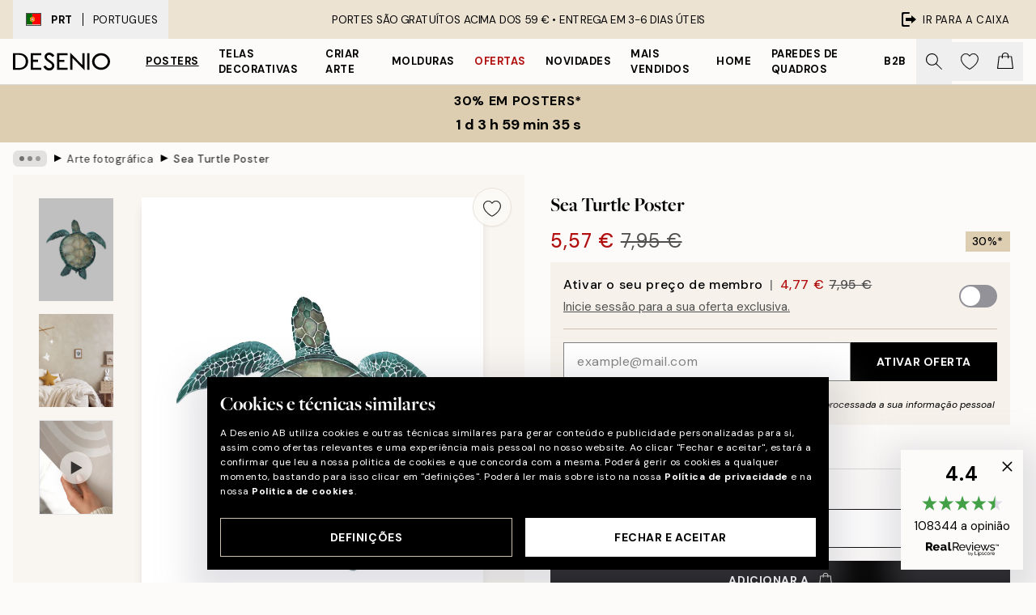

--- FILE ---
content_type: text/html; charset=utf-8
request_url: https://desenio.pt/p/posters/arte/arte-fotografica/sea-turtle-poster/
body_size: 53626
content:
<!DOCTYPE html><html dir="ltr" lang="pt"><head><title>Poster de Tartaruga Marinha – Ilustração | Desenio.pt</title><meta name="description" content="Posters e ilustrações de animais e insetos. Compre um quadro de uma tartaruga. Grande oferta de cartazes e gravuras com animais e natureza online na Desenio.pt"/><meta charSet="utf-8"/><meta name="viewport" content="initial-scale=1.0, width=device-width"/><link rel="canonical" href="https://desenio.pt/p/posters/arte/arte-fotografica/sea-turtle-poster/"/><link rel="alternate" hrefLang="en-gb" href="https://desenio.co.uk/p/posters-prints/art-prints/photographs/sea-turtle-print/"/><link rel="alternate" hrefLang="da-dk" href="https://desenio.dk/p/plakater-og-posters/plakater-kunsttryk/fotokunst-plakater/sea-turtle-plakat/"/><link rel="alternate" hrefLang="de-de" href="https://desenio.de/p/poster/kunstdrucken/fotografien/sea-turtle-poster/"/><link rel="alternate" hrefLang="de-at" href="https://desenio.at/p/poster/kunstdrucken/fotografien/sea-turtle-poster/"/><link rel="alternate" hrefLang="sv-se" href="https://desenio.se/p/posters/konststilar/fotografier-prints/sea-turtle-poster/"/><link rel="alternate" hrefLang="it-it" href="https://desenio.it/p/poster/arte-poster/fotografia-poster/sea-turtle-poster/"/><link rel="alternate" hrefLang="fi-fi" href="https://desenio.fi/p/julisteet-ja-printit/taide/valokuvat/sea-turtle-juliste/"/><link rel="alternate" hrefLang="fr-fr" href="https://desenio.fr/p/affiches/art-et-illustration/photographie-art/sea-turtle-affiche/"/><link rel="alternate" hrefLang="nl-nl" href="https://desenio.nl/p/posters/kunst-posters/fotos/sea-turtle-posters/"/><link rel="alternate" hrefLang="no-no" href="https://desenio.no/p/posters-og-plakater/kunsttrykk/fotografier/sea-turtle-plakat/"/><link rel="alternate" hrefLang="en-ie" href="https://desenio.ie/p/posters-prints/art-prints/photographs/sea-turtle-print/"/><link rel="alternate" hrefLang="pl-pl" href="https://desenio.pl/p/plakaty/sztuka/fotografia/sea-turtle-plakat/"/><link rel="alternate" hrefLang="en-hu" href="https://desenio.eu/p/prints/art-prints/photographs/sea-turtle-print/"/><link rel="alternate" hrefLang="es-es" href="https://desenio.es/p/posters/arte/fotografias/sea-turtle-poster/"/><link rel="alternate" hrefLang="en-us" href="https://desenio.com/p/posters-prints/art-prints/photographs/sea-turtle-print/"/><link rel="alternate" hrefLang="en-ca" href="https://desenio.ca/p/posters-prints/art-prints/photographs/sea-turtle-print/"/><link rel="alternate" hrefLang="en-jp" href="https://desenio.jp/p/posters-prints/art-prints/photographs/sea-turtle-print/"/><link rel="alternate" hrefLang="ko-kr" href="https://desenio.kr/p/posters-prints/art-prints/photographs/sea-turtle/"/><link rel="alternate" hrefLang="en-au" href="https://desenio.com.au/p/posters-prints/art-prints/photographs/sea-turtle-print/"/><link rel="alternate" hrefLang="cs-cz" href="https://desenio.cz/p/plakaty/umelecke-motivy/fotograficke-umeni/sea-turtle-plakat/"/><link rel="alternate" hrefLang="el-gr" href="https://desenio.gr/p/poster/techni/fotografies/sea-turtle-poster/"/><link rel="alternate" hrefLang="pt-pt" href="https://desenio.pt/p/posters/arte/arte-fotografica/sea-turtle-poster/"/><link rel="alternate" hrefLang="sk-sk" href="https://desenio.sk/p/plagaty/umelecke-motivy/umelecke-fotografie/sea-turtle-plagat/"/><link rel="alternate" hrefLang="de-ch" href="https://desenio.ch/de-ch/p/poster/kunstdrucken/fotografien/sea-turtle-poster/"/><link rel="alternate" hrefLang="fr-ch" href="https://desenio.ch/fr-ch/p/affiches/art-et-illustration/photographie-art/sea-turtle-affiche/"/><link rel="alternate" hrefLang="it-ch" href="https://desenio.ch/it-ch/p/poster/arte-poster/fotografia-poster/sea-turtle-poster/"/><link rel="alternate" hrefLang="de-be" href="https://desenio.be/de-be/p/poster/kunstdrucken/fotografien/sea-turtle-poster/"/><link rel="alternate" hrefLang="nl-be" href="https://desenio.be/nl-be/p/posters/kunst-posters/fotos/sea-turtle-posters/"/><link rel="alternate" hrefLang="fr-be" href="https://desenio.be/fr-be/p/affiches/art-et-illustration/photographie-art/sea-turtle-affiche/"/><link rel="alternate" hrefLang="es-us" href="https://desenio.com/es-us/p/posters/arte/fotografias/sea-turtle-poster/"/><link rel="alternate" hrefLang="fr-ca" href="https://desenio.ca/fr-ca/p/affiches/art-et-illustration/photographie-art/sea-turtle-affiche/"/><link rel="alternate" hrefLang="x-default" href="https://desenio.com/p/posters-prints/art-prints/photographs/sea-turtle-print/"/><meta property="og:description" content="Posters e ilustrações de animais e insetos. Compre um quadro de uma tartaruga. Grande oferta de cartazes e gravuras com animais e natureza online na Desenio.pt"/><meta property="og:url" content="https://desenio.pt/p/posters/arte/arte-fotografica/sea-turtle-poster/"/><meta property="og:site_name" content="Desenio"/><link rel="preload" href="/_next/static/media/logo.9c4c515a.svg" as="image" fetchpriority="high"/><link rel="preload" href="/_next/static/media/search.6ab51709.svg" as="image" fetchpriority="high"/><link rel="preload" href="/_next/static/media/heart-outline.390ce03b.svg" as="image" fetchpriority="high"/><link rel="preload" href="/_next/static/media/bag-outline.2ac31710.svg" as="image" fetchpriority="high"/><meta property="og:title" content="Sea Turtle Poster"/><meta property="og:type" content="product"/><meta property="og:image" content="https://media.desenio.com/site_images/67f7ff2a5e00df7c397f9ae6_475874523_8424_main_image_DS.jpg"/><meta property="og:image" content="https://media.desenio.com/site_images/6894b1ca7b19f33d3e038d14_1107121278_8424_display_image_ds.jpg"/><link rel="preload" as="image" imageSrcSet="https://media.desenio.com/site_images/6859f22f6e3c86983832df68_1695875850_8424-3.jpg?auto=compress%2Cformat&amp;fit=max&amp;w=16 16w, https://media.desenio.com/site_images/6859f22f6e3c86983832df68_1695875850_8424-3.jpg?auto=compress%2Cformat&amp;fit=max&amp;w=32 32w, https://media.desenio.com/site_images/6859f22f6e3c86983832df68_1695875850_8424-3.jpg?auto=compress%2Cformat&amp;fit=max&amp;w=48 48w, https://media.desenio.com/site_images/6859f22f6e3c86983832df68_1695875850_8424-3.jpg?auto=compress%2Cformat&amp;fit=max&amp;w=64 64w, https://media.desenio.com/site_images/6859f22f6e3c86983832df68_1695875850_8424-3.jpg?auto=compress%2Cformat&amp;fit=max&amp;w=96 96w, https://media.desenio.com/site_images/6859f22f6e3c86983832df68_1695875850_8424-3.jpg?auto=compress%2Cformat&amp;fit=max&amp;w=128 128w, https://media.desenio.com/site_images/6859f22f6e3c86983832df68_1695875850_8424-3.jpg?auto=compress%2Cformat&amp;fit=max&amp;w=256 256w, https://media.desenio.com/site_images/6859f22f6e3c86983832df68_1695875850_8424-3.jpg?auto=compress%2Cformat&amp;fit=max&amp;w=384 384w, https://media.desenio.com/site_images/6859f22f6e3c86983832df68_1695875850_8424-3.jpg?auto=compress%2Cformat&amp;fit=max&amp;w=640 640w, https://media.desenio.com/site_images/6859f22f6e3c86983832df68_1695875850_8424-3.jpg?auto=compress%2Cformat&amp;fit=max&amp;w=750 750w, https://media.desenio.com/site_images/6859f22f6e3c86983832df68_1695875850_8424-3.jpg?auto=compress%2Cformat&amp;fit=max&amp;w=828 828w, https://media.desenio.com/site_images/6859f22f6e3c86983832df68_1695875850_8424-3.jpg?auto=compress%2Cformat&amp;fit=max&amp;w=1080 1080w, https://media.desenio.com/site_images/6859f22f6e3c86983832df68_1695875850_8424-3.jpg?auto=compress%2Cformat&amp;fit=max&amp;w=1200 1200w, https://media.desenio.com/site_images/6859f22f6e3c86983832df68_1695875850_8424-3.jpg?auto=compress%2Cformat&amp;fit=max&amp;w=1920 1920w, https://media.desenio.com/site_images/6859f22f6e3c86983832df68_1695875850_8424-3.jpg?auto=compress%2Cformat&amp;fit=max&amp;w=2048 2048w, https://media.desenio.com/site_images/6859f22f6e3c86983832df68_1695875850_8424-3.jpg?auto=compress%2Cformat&amp;fit=max&amp;w=3840 3840w" imageSizes="100%" fetchpriority="high"/><meta name="next-head-count" content="49"/><link rel="shortcut icon" href="/favicon.ico" type="image/x-icon"/><link rel="mask-icon" href="/mask-icon.svg" color="black"/><link rel="apple-touch-icon" href="/touch-icon.png"/><meta name="theme-color" content="#eee" media="(prefers-color-scheme: light)"/><meta name="theme-color" content="#000" media="(prefers-color-scheme: dark)"/><meta name="theme-color" content="#eee"/><meta name="google-site-verification" content="jLf2UaFWbLpjxu5ZckzzD6B71LN1z7Gf3GLcWtV_Hpw"/><meta name="cf-2fa-verify" content="d6132f8c1133269"/><meta name="google" content="notranslate"/><link rel="preload" href="/_next/static/css/9ec34bc7e08a957b.css" as="style" crossorigin="anonymous"/><link rel="stylesheet" href="/_next/static/css/9ec34bc7e08a957b.css" crossorigin="anonymous" data-n-g=""/><link rel="preload" href="/_next/static/css/833f48369b64c52b.css" as="style" crossorigin="anonymous"/><link rel="stylesheet" href="/_next/static/css/833f48369b64c52b.css" crossorigin="anonymous" data-n-p=""/><noscript data-n-css=""></noscript><script defer="" crossorigin="anonymous" nomodule="" src="/_next/static/chunks/polyfills-42372ed130431b0a.js"></script><script defer="" src="/_next/static/chunks/5667.db4e32b3c25d2bd5.js" crossorigin="anonymous"></script><script defer="" src="/_next/static/chunks/3444.baac915d921c3c13.js" crossorigin="anonymous"></script><script defer="" src="/_next/static/chunks/1899.e1602995c416c67a.js" crossorigin="anonymous"></script><script src="/_next/static/chunks/webpack-12e54f80eb13b780.js" defer="" crossorigin="anonymous"></script><script src="/_next/static/chunks/framework-2e93983b0e889e06.js" defer="" crossorigin="anonymous"></script><script src="/_next/static/chunks/main-b0a0f65d9ac069d8.js" defer="" crossorigin="anonymous"></script><script src="/_next/static/chunks/pages/_app-397ef6b246c3e802.js" defer="" crossorigin="anonymous"></script><script src="/_next/static/chunks/6577-29b08a669c31dea3.js" defer="" crossorigin="anonymous"></script><script src="/_next/static/chunks/9111-627649a45d346422.js" defer="" crossorigin="anonymous"></script><script src="/_next/static/chunks/2120-aafe4bba91c54a60.js" defer="" crossorigin="anonymous"></script><script src="/_next/static/chunks/9107-437f58df14505d67.js" defer="" crossorigin="anonymous"></script><script src="/_next/static/chunks/7765-30918bd330e8bf56.js" defer="" crossorigin="anonymous"></script><script src="/_next/static/chunks/6411-7332d398cfbc49fa.js" defer="" crossorigin="anonymous"></script><script src="/_next/static/chunks/4477-5e95b94d74f78e74.js" defer="" crossorigin="anonymous"></script><script src="/_next/static/chunks/pages/p/%5B...slug%5D-c0327396903474f3.js" defer="" crossorigin="anonymous"></script><script src="/_next/static/9ztKHMD_w7cJtyqK3ju6e/_buildManifest.js" defer="" crossorigin="anonymous"></script><script src="/_next/static/9ztKHMD_w7cJtyqK3ju6e/_ssgManifest.js" defer="" crossorigin="anonymous"></script></head><body class="notranslate"><noscript><iframe title="Google Tag Manager" src="https://www.googletagmanager.com/ns.html?id=GTM-PMNSHMZ" height="0" width="0" style="display:none;visibility:hidden"></iframe></noscript><div id="__loading-indicator"></div><div id="__next"><script>history.scrollRestoration = "manual"</script><div id="app" data-project="DS" class="__variable_6e5d6a __variable_0d9ce4 font-body flex min-h-full flex-col"><a href="#main" class="visually-hidden">Skip to main content.</a><aside id="status" class="relative z-40 h-8 bg-brand-cream px-4 w-content:h-12 z-40"><noscript class="flex-center absolute left-0 top-0 z-max flex h-full w-full bg-urgent text-tiny font-medium text-white w-content:text-sm">Ative o JavaScript para começar a comprar!</noscript><div class="relative m-auto flex h-full max-w-header items-center justify-between"><button class="hidden h-full w-48 items-center py-1 w-content:flex"><div class="relative flex h-full items-center px-4 text-xs uppercase hover:bg-brand-ivory-900 hover:bg-opacity-10 ltr:-left-4 rtl:-right-4"><div class="relative me-3 flex border border-brand-900" style="min-height:15.4px;min-width:19px"><img alt="Portugal flag icon" aria-hidden="true" loading="lazy" width="640" height="480" decoding="async" data-nimg="1" class="absolute h-full w-full object-cover" style="color:transparent" src="/_next/static/media/pt.7e86f491.svg"/></div><div class="flex h-4 items-center"><span class="font-bold" title="Portugal">PRT</span><div role="separator" aria-orientation="vertical" class="mx-3 bg-black h-full" style="width:1px"></div>Portugues</div></div></button><span></span><div role="region" aria-label="Announcements" class="w-full h-full flex-1 relative"><ul class="flex w-full flex-center h-full"><li aria-posinset="1" aria-setsize="1" class="transition-opacity absolute w-full overflow-hidden flex flex-center opacity-100" style="transition-duration:500ms"><p class="truncate w-content:scale-90">PORTES SÃO GRATUÍTOS ACIMA DOS 59 € •    ENTREGA EM 3-6 DIAS ÚTEIS</p></li></ul></div><a href="https://checkout.desenio.pt/checkout/" class="hidden h-full w-48 justify-end py-1 w-content:flex"><div class="relative flex items-center px-4 text-xs uppercase hover:bg-brand-ivory-900 hover:bg-opacity-10 ltr:-right-4 rtl:-left-4"><img alt="Checkout icon" aria-hidden="true" loading="lazy" width="18" height="18" decoding="async" data-nimg="1" class="rtl-mirror me-2" style="color:transparent" src="/_next/static/media/exit.97f80cf2.svg"/>Ir para a caixa</div></a></div></aside><header role="banner" class="sticky top-0 z-30 border-b border-brand-500/50 bg-brand-white px-2 w-content:px-4" aria-label="Main navigation"><nav class="m-auto flex h-14 max-w-header" role="navigation"><div class="flex flex-1 w-content:hidden"></div><div class="flex min-w-fit items-center justify-center w-content:me-8 w-content:justify-start"><a class="flex items-center transition-opacity duration-300 active:hover:opacity-60 active:hover:transition-none active:hover:delay-0 opacity-100 w-content:delay-600" href="https://desenio.pt/"><img alt="Desenio Logo" fetchpriority="high" width="581" height="116" decoding="async" data-nimg="1" style="color:transparent;height:22.8px;width:120px" src="/_next/static/media/logo.9c4c515a.svg"/></a></div><section id="synapse-popover-group-Rr7b6" aria-label="Site Navigation" class="hide-scrollbar hidden h-full overflow-x-scroll transition-opacity w-content:flex opacity-100 w-content:delay-600"><div class="menu-test-desktop-variant static border-b border-transparent hover:border-black"><a class="popover-button flex flex-center flex-center flex h-full w-full text-nowrap flex items-center justify-center h-full px-3 text-xs font-bold uppercase font-body underline" id="synapse-popover-R6r7b6-button" aria-expanded="false" href="https://desenio.pt/posters/">Posters</a></div><div class="menu-test-desktop-variant static border-b border-transparent hover:border-black"><a class="popover-button flex flex-center flex-center flex h-full w-full text-nowrap flex items-center justify-center h-full px-3 text-xs font-bold uppercase font-body" id="synapse-popover-Rar7b6-button" aria-expanded="false" href="https://desenio.pt/telas-decorativas/">Telas decorativas</a></div><div class="menu-test-desktop-variant static border-b border-transparent hover:border-black"><a class="popover-button flex flex-center flex-center flex h-full w-full text-nowrap flex items-center justify-center h-full px-3 text-xs font-bold uppercase font-body" id="synapse-popover-Rer7b6-button" aria-expanded="false" href="https://desenio.pt/posters/criar-arte/">Criar Arte</a></div><div class="menu-test-desktop-variant static border-b border-transparent hover:border-black"><a class="popover-button flex flex-center flex-center flex h-full w-full text-nowrap flex items-center justify-center h-full px-3 text-xs font-bold uppercase font-body" id="synapse-popover-Rir7b6-button" aria-expanded="false" href="https://desenio.pt/molduras/">Molduras</a></div><div class="menu-test-desktop-variant static border-b border-transparent hover:border-black"><a class="popover-button flex flex-center flex-center flex h-full w-full text-nowrap flex items-center justify-center h-full px-3 text-xs font-bold uppercase font-body text-urgent" id="synapse-popover-Rmr7b6-button" aria-expanded="false" href="https://desenio.pt/promoao/">Ofertas</a></div><div class="menu-test-desktop-variant static border-b border-transparent hover:border-black"><a class="popover-button flex flex-center flex-center flex h-full w-full text-nowrap flex items-center justify-center h-full px-3 text-xs font-bold uppercase font-body" id="synapse-popover-Rqr7b6-button" aria-expanded="false" href="https://desenio.pt/novidades/">Novidades</a></div><div class="menu-test-desktop-variant static border-b border-transparent hover:border-black"><a class="popover-button flex flex-center flex-center flex h-full w-full text-nowrap flex items-center justify-center h-full px-3 text-xs font-bold uppercase font-body" id="synapse-popover-Rur7b6-button" aria-expanded="false" href="https://desenio.pt/posters/mais-vendidos/">Mais vendidos</a></div><div class="menu-test-desktop-variant static border-b border-transparent hover:border-black"><a class="popover-button flex flex-center flex-center flex h-full w-full text-nowrap flex items-center justify-center h-full px-3 text-xs font-bold uppercase font-body" id="synapse-popover-R12r7b6-button" aria-expanded="false" href="https://desenio.pt/home/">Home</a></div><div class="menu-test-desktop-variant static border-b border-transparent hover:border-black"><a class="popover-button flex flex-center flex-center flex h-full w-full text-nowrap flex items-center justify-center h-full px-3 text-xs font-bold uppercase font-body" id="synapse-popover-R16r7b6-button" aria-expanded="false" href="https://desenio.pt/paredes-de-quadros/">Paredes de quadros</a></div><div class="menu-test-desktop-variant static border-b border-transparent hover:border-black"><a class="popover-button flex flex-center flex-center flex h-full w-full text-nowrap flex items-center justify-center h-full px-3 text-xs font-bold uppercase font-body" id="synapse-popover-R1ar7b6-button" aria-expanded="false" href="https://desenio.pt/desenio-b2b/">B2B</a></div></section><div class="flex flex-1"><div class="ms-auto flex items-center transition-opacity duration-300 opacity-100 delay-600"><div class="relative flex h-full items-center"><button class="group hidden h-full w-11 items-center justify-center transition-opacity duration-300 w-content:flex opacity-100 w-content:delay-600" aria-label="Procurar"><img alt="Search icon" aria-hidden="true" fetchpriority="high" width="20" height="20" decoding="async" data-nimg="1" class="duration-150 xl:group-hover:opacity-75" style="color:transparent" src="/_next/static/media/search.6ab51709.svg"/></button><div class="relative flex h-full items-center" id="synapse-icons-end-R1b7b6-shopping-menu-wrapper"><button class="flex items-center justify-center relative w-11 h-12 animate" tabindex="0" aria-expanded="false" aria-controls="shopping-menu-container__wishlist" aria-label="Show products in Wishlist"><img alt="Icon ends icon" aria-hidden="true" fetchpriority="high" width="144" height="132" decoding="async" data-nimg="1" style="color:transparent;width:22px;height:20px" src="/_next/static/media/heart-outline.390ce03b.svg"/></button><button class="flex items-center justify-center relative w-11 h-12" tabindex="0" aria-expanded="false" aria-controls="shopping-menu-container__cart" aria-label="Show products in Cart"><img alt="Empty cart icon" aria-hidden="true" fetchpriority="high" width="121" height="140" decoding="async" data-nimg="1" style="color:transparent;width:20px;height:20px;position:relative;top:-1px" src="/_next/static/media/bag-outline.2ac31710.svg"/></button></div></div></div></div></nav></header><button class="w-full"><aside aria-labelledby="synapse-promotional-banner-Rc7b6-title" class="flex flex-col flex-center py-2 px-4 z-20 text-center group" style="background:#ddceb1;color:#000"><div class="max-w-header relative w-full"><div class="flex flex-col px-8"><span id="synapse-promotional-banner-Rc7b6-title" class="uppercase font-bold text-md">30% em posters*</span></div><div style="background:#ddceb1;color:#000"><time dateTime="2026-01-19" class="flex pt-1 font-bold flex-center text-[18px]"><span class="mx-1" aria-hidden="true">0 min <!-- -->0 s</span><span class="visually-hidden">Válido até: 2026-01-19</span></time></div></div></aside></button><span></span><main id="main" class="flex-1"><script type="application/ld+json">{
        "@context": "http://schema.org/",
        "@type": "Product",
        "name": "Sea Turtle Poster",
        "description": "Um ilustração de uma tartaruga em fundo branco. Este poster fica bem na parede sem mais nada, ou combinado com outros dos nossos posters ou ilustrações. Temos uma grande oferta de cartazes de animais e insetos. Compre uma das nossas molduras para fazer um quadro completo da sua ilustração.",
        "sku": "8424",
        "image": "https://media.desenio.com/site_images/67f7ff2a5e00df7c397f9ae6_475874523_8424_main_image_DS.jpg",
        "url": "https://desenio.pt/posters/arte/arte-fotografica/sea-turtle-poster/",
        "brand": {
          "@type": "Brand",
          "name": "Desenio"
        },
        "offers": [
          {
              "@type": "Offer",
              "sku": "8424-3",
              "name": "Sea Turtle Poster 13x18 cm",
              "url": "https://desenio.pt/posters/arte/arte-fotografica/sea-turtle-poster/",
              "priceSpecification": [{"@type":"UnitPriceSpecification","price":5.57,"priceCurrency":"EUR"},{"@type":"UnitPriceSpecification","priceType":"https://schema.org/StrikethroughPrice","price":7.95,"priceCurrency":"EUR"},{"@type":"UnitPriceSpecification","price":4.77,"priceCurrency":"EUR","validForMemberTier":{"@type":"MemberProgramTier"}}],
              "itemCondition": "http://schema.org/NewCondition",
              "availability": "http://schema.org/InStock"
              },{
              "@type": "Offer",
              "sku": "8424-5",
              "name": "Sea Turtle Poster 30x40 cm",
              "url": "https://desenio.pt/posters/arte/arte-fotografica/sea-turtle-poster/",
              "priceSpecification": [{"@type":"UnitPriceSpecification","price":13.97,"priceCurrency":"EUR"},{"@type":"UnitPriceSpecification","priceType":"https://schema.org/StrikethroughPrice","price":19.95,"priceCurrency":"EUR"},{"@type":"UnitPriceSpecification","price":11.97,"priceCurrency":"EUR","validForMemberTier":{"@type":"MemberProgramTier"}}],
              "itemCondition": "http://schema.org/NewCondition",
              "availability": "http://schema.org/InStock"
              }
        ]
      }</script><div class="relative mx-auto mb-12 bg-brand-ivory-300/50 lg:bg-transparent lg:px-4"><div class="mx-auto max-w-header"><nav id="breadcrumbs" class="flex items-center w-full overflow-x-auto hide-scrollbar mask-x-scroll py-2 px-4 lg:-mx-4" aria-label="Breadcrumb" data-ph="breadcrumbs"><div class="sticky start-0 z-10 flex items-center transition-opacity duration-150 shrink-0 opacity-100 delay-150"><div role="presentation" class="flex flex-center h-5 px-2 bg-black/10 rounded-md me-2"><div class="rounded-full bg-black me-1 last:me-0" style="height:6px;width:6px;opacity:calc(0.5 - 0 * 0.1)"></div><div class="rounded-full bg-black me-1 last:me-0" style="height:6px;width:6px;opacity:calc(0.5 - 1 * 0.1)"></div><div class="rounded-full bg-black me-1 last:me-0" style="height:6px;width:6px;opacity:calc(0.5 - 2 * 0.1)"></div></div><div role="separator" aria-orientation="vertical" class="relative font-bold -top-px text-md start-px rtl-mirror">▸</div></div><ol class="flex flex-nowrap ps-1 ms-2" style="transform:translate3d(0px, 0px, 0px)"><li class="flex flex-nowrap mx-1 transition-opacity group duration-300 ltr:first:-ml-3 rtl:first:-mr-3 opacity-0 pointer-events-none"><a class="flex items-center me-2 group-last:me-0 whitespace-nowrap hover:underline truncate text-black/80 text-xs" tabindex="0" style="max-width:15rem" href="https://desenio.pt/">Desenio</a><div role="separator" aria-orientation="vertical" class="relative font-bold -top-px text-md start-px rtl-mirror">▸</div></li><li class="flex flex-nowrap mx-1 transition-opacity group duration-300 ltr:first:-ml-3 rtl:first:-mr-3 opacity-0 pointer-events-none"><a class="flex items-center me-2 group-last:me-0 whitespace-nowrap hover:underline truncate text-black/80 text-xs" tabindex="0" style="max-width:15rem" href="https://desenio.pt/posters/">Posters</a><div role="separator" aria-orientation="vertical" class="relative font-bold -top-px text-md start-px rtl-mirror">▸</div></li><li class="flex flex-nowrap mx-1 transition-opacity group duration-300 ltr:first:-ml-3 rtl:first:-mr-3 opacity-0 pointer-events-none"><a class="flex items-center me-2 group-last:me-0 whitespace-nowrap hover:underline truncate text-black/80 text-xs" tabindex="0" style="max-width:15rem" href="https://desenio.pt/posters/arte/">Arte moderna</a><div role="separator" aria-orientation="vertical" class="relative font-bold -top-px text-md start-px rtl-mirror">▸</div></li><li class="flex flex-nowrap mx-1 transition-opacity group duration-300 ltr:first:-ml-3 rtl:first:-mr-3 opacity-100"><a class="flex items-center me-2 group-last:me-0 whitespace-nowrap hover:underline truncate text-black/80 text-xs" tabindex="0" style="max-width:15rem" href="https://desenio.pt/posters/arte/arte-fotografica/">Arte fotográfica</a><div role="separator" aria-orientation="vertical" class="relative font-bold -top-px text-md start-px rtl-mirror">▸</div></li><li class="flex flex-nowrap mx-1 transition-opacity group duration-300 ltr:first:-ml-3 rtl:first:-mr-3 opacity-100"><a class="flex items-center me-2 group-last:me-0 whitespace-nowrap hover:underline truncate font-medium pe-3 text-black/80 text-xs" aria-current="page" tabindex="0" style="max-width:15rem" href="https://desenio.pt/p/posters/arte/arte-fotografica/sea-turtle-poster/">Sea Turtle Poster</a></li></ol></nav></div><div class="relative z-20 m-auto flex h-full max-w-header flex-col items-start lg:flex-row"><div class="h-full w-full min-w-[50%] lg:sticky lg:top-[64px] lg:w-1/2 xl:w-full"><div class="relative hidden h-full bg-brand-ivory-300/50 px-2 py-5 lg:mx-4 lg:ms-0 lg:flex xl:px-8" aria-label="Product images"><div class="absolute right-4 top-0 h-full py-4 xl:right-4"><div class="sticky z-20" style="top:16px"><div class="z-10 me-4 lg:me-0"><button class="flex-center bg-blur group m-auto flex h-12 min-w-[48px] max-w-[48px] flex-1 rounded-full border border-brand-ivory-500 bg-brand-white/80 text-md shadow-sm" aria-label="Remove this product from wishlist"><div class="relative top-0.5 h-5 shrink-0 scale-100 transition duration-300 group-active:scale-90 group-active:duration-0"><img alt="" aria-hidden="true" loading="lazy" width="22" height="20" decoding="async" data-nimg="1" style="color:transparent" src="/_next/static/media/heart-outline.390ce03b.svg"/></div></button></div></div></div><div class="hide-scrollbar me-3 hidden w-24 flex-col overflow-y-auto pe-1 transition-opacity duration-300 ease-in-out xl:py-2 2xl:w-32 xl:flex opacity-0 mask-y-scroll" style="max-height:0"><div class="h-px"></div><button class="relative mb-4 h-0 w-full bg-white last:mb-0" disabled="" aria-label="Show image 1" aria-controls="synapse-product-photoswipe-thumbnail-slider-R9ip9b6-container" aria-owns="synapse-product-photoswipe-thumbnail-slider-R9ip9b6-slide-0" aria-current="true" style="padding-bottom:138.50162866449512%"><img alt="Póster de tartaruga marinha em aquarela, tons de verde e castanho, nadando contra fundo branco." loading="lazy" decoding="async" data-nimg="fill" style="position:absolute;height:100%;width:100%;left:0;top:0;right:0;bottom:0;color:transparent;max-width:100%;background-size:cover;background-position:50% 50%;background-repeat:no-repeat;background-image:url(&quot;data:image/svg+xml;charset=utf-8,%3Csvg xmlns=&#x27;http://www.w3.org/2000/svg&#x27; %3E%3Cfilter id=&#x27;b&#x27; color-interpolation-filters=&#x27;sRGB&#x27;%3E%3CfeGaussianBlur stdDeviation=&#x27;20&#x27;/%3E%3CfeColorMatrix values=&#x27;1 0 0 0 0 0 1 0 0 0 0 0 1 0 0 0 0 0 100 -1&#x27; result=&#x27;s&#x27;/%3E%3CfeFlood x=&#x27;0&#x27; y=&#x27;0&#x27; width=&#x27;100%25&#x27; height=&#x27;100%25&#x27;/%3E%3CfeComposite operator=&#x27;out&#x27; in=&#x27;s&#x27;/%3E%3CfeComposite in2=&#x27;SourceGraphic&#x27;/%3E%3CfeGaussianBlur stdDeviation=&#x27;20&#x27;/%3E%3C/filter%3E%3Cimage width=&#x27;100%25&#x27; height=&#x27;100%25&#x27; x=&#x27;0&#x27; y=&#x27;0&#x27; preserveAspectRatio=&#x27;none&#x27; style=&#x27;filter: url(%23b);&#x27; href=&#x27;[data-uri]&#x27;/%3E%3C/svg%3E&quot;)" sizes="100vw" srcSet="https://media.desenio.com/site_images/6859f22f6e3c86983832df68_1695875850_8424-3.jpg?auto=compress%2Cformat&amp;fit=max&amp;w=640 640w, https://media.desenio.com/site_images/6859f22f6e3c86983832df68_1695875850_8424-3.jpg?auto=compress%2Cformat&amp;fit=max&amp;w=750 750w, https://media.desenio.com/site_images/6859f22f6e3c86983832df68_1695875850_8424-3.jpg?auto=compress%2Cformat&amp;fit=max&amp;w=828 828w, https://media.desenio.com/site_images/6859f22f6e3c86983832df68_1695875850_8424-3.jpg?auto=compress%2Cformat&amp;fit=max&amp;w=1080 1080w, https://media.desenio.com/site_images/6859f22f6e3c86983832df68_1695875850_8424-3.jpg?auto=compress%2Cformat&amp;fit=max&amp;w=1200 1200w, https://media.desenio.com/site_images/6859f22f6e3c86983832df68_1695875850_8424-3.jpg?auto=compress%2Cformat&amp;fit=max&amp;w=1920 1920w, https://media.desenio.com/site_images/6859f22f6e3c86983832df68_1695875850_8424-3.jpg?auto=compress%2Cformat&amp;fit=max&amp;w=2048 2048w, https://media.desenio.com/site_images/6859f22f6e3c86983832df68_1695875850_8424-3.jpg?auto=compress%2Cformat&amp;fit=max&amp;w=3840 3840w" src="https://media.desenio.com/site_images/6859f22f6e3c86983832df68_1695875850_8424-3.jpg?auto=compress%2Cformat&amp;fit=max&amp;w=3840"/><div class="absolute left-0 top-0 h-full w-full bg-black transition-opacity duration-150 opacity-25"></div></button><button class="relative mb-4 h-0 w-full bg-white last:mb-0" aria-label="Show image 2" aria-controls="synapse-product-photoswipe-thumbnail-slider-R9ip9b6-container" aria-owns="synapse-product-photoswipe-thumbnail-slider-R9ip9b6-slide-1" aria-current="false" style="padding-bottom:125%"><img alt="Póster de tartaruga marinha em tons de verde e castanho, apoiado numa superfície branca com caixas e vasos dourados." loading="lazy" decoding="async" data-nimg="fill" style="position:absolute;height:100%;width:100%;left:0;top:0;right:0;bottom:0;color:transparent;max-width:100%;background-size:cover;background-position:50% 50%;background-repeat:no-repeat;background-image:url(&quot;data:image/svg+xml;charset=utf-8,%3Csvg xmlns=&#x27;http://www.w3.org/2000/svg&#x27; %3E%3Cfilter id=&#x27;b&#x27; color-interpolation-filters=&#x27;sRGB&#x27;%3E%3CfeGaussianBlur stdDeviation=&#x27;20&#x27;/%3E%3CfeColorMatrix values=&#x27;1 0 0 0 0 0 1 0 0 0 0 0 1 0 0 0 0 0 100 -1&#x27; result=&#x27;s&#x27;/%3E%3CfeFlood x=&#x27;0&#x27; y=&#x27;0&#x27; width=&#x27;100%25&#x27; height=&#x27;100%25&#x27;/%3E%3CfeComposite operator=&#x27;out&#x27; in=&#x27;s&#x27;/%3E%3CfeComposite in2=&#x27;SourceGraphic&#x27;/%3E%3CfeGaussianBlur stdDeviation=&#x27;20&#x27;/%3E%3C/filter%3E%3Cimage width=&#x27;100%25&#x27; height=&#x27;100%25&#x27; x=&#x27;0&#x27; y=&#x27;0&#x27; preserveAspectRatio=&#x27;none&#x27; style=&#x27;filter: url(%23b);&#x27; href=&#x27;[data-uri]&#x27;/%3E%3C/svg%3E&quot;)" sizes="100vw" srcSet="https://media.desenio.com/site_images/6894b1c5ac4f8225ce58d403_713095596_8424-3_variant_display_image_ds.jpg?auto=compress%2Cformat&amp;fit=max&amp;w=640 640w, https://media.desenio.com/site_images/6894b1c5ac4f8225ce58d403_713095596_8424-3_variant_display_image_ds.jpg?auto=compress%2Cformat&amp;fit=max&amp;w=750 750w, https://media.desenio.com/site_images/6894b1c5ac4f8225ce58d403_713095596_8424-3_variant_display_image_ds.jpg?auto=compress%2Cformat&amp;fit=max&amp;w=828 828w, https://media.desenio.com/site_images/6894b1c5ac4f8225ce58d403_713095596_8424-3_variant_display_image_ds.jpg?auto=compress%2Cformat&amp;fit=max&amp;w=1080 1080w, https://media.desenio.com/site_images/6894b1c5ac4f8225ce58d403_713095596_8424-3_variant_display_image_ds.jpg?auto=compress%2Cformat&amp;fit=max&amp;w=1200 1200w, https://media.desenio.com/site_images/6894b1c5ac4f8225ce58d403_713095596_8424-3_variant_display_image_ds.jpg?auto=compress%2Cformat&amp;fit=max&amp;w=1920 1920w, https://media.desenio.com/site_images/6894b1c5ac4f8225ce58d403_713095596_8424-3_variant_display_image_ds.jpg?auto=compress%2Cformat&amp;fit=max&amp;w=2048 2048w, https://media.desenio.com/site_images/6894b1c5ac4f8225ce58d403_713095596_8424-3_variant_display_image_ds.jpg?auto=compress%2Cformat&amp;fit=max&amp;w=3840 3840w" src="https://media.desenio.com/site_images/6894b1c5ac4f8225ce58d403_713095596_8424-3_variant_display_image_ds.jpg?auto=compress%2Cformat&amp;fit=max&amp;w=3840"/><div class="absolute left-0 top-0 h-full w-full bg-black transition-opacity duration-150 opacity-0"></div></button><button class="relative mb-4 h-0 w-full border last:mb-0" aria-label="Show video 1" aria-controls="synapse-product-photoswipe-thumbnail-slider-R9ip9b6-container" aria-owns="synapse-product-photoswipe-thumbnail-slider-R9ip9b6-video-slide-0" aria-current="false" style="padding-bottom:125%"><img alt="Video thumbnail" loading="lazy" width="600" height="750" decoding="async" data-nimg="1" class="absolute h-full w-full object-cover" style="color:transparent" srcSet="/_next/image/?url=%2F_next%2Fstatic%2Fmedia%2Fvideo-thumbnail-poster.7a42f419.jpg&amp;w=640&amp;q=75 1x, /_next/image/?url=%2F_next%2Fstatic%2Fmedia%2Fvideo-thumbnail-poster.7a42f419.jpg&amp;w=1200&amp;q=75 2x" src="/_next/image/?url=%2F_next%2Fstatic%2Fmedia%2Fvideo-thumbnail-poster.7a42f419.jpg&amp;w=1200&amp;q=75"/><div class="bg-blur absolute overflow-hidden rounded-full bg-white/50 shadow-lg transition duration-300 ease-out" style="height:40px;width:40px;top:50%;left:50%;transform:translate(-50%, -50%)"><div class="flex-center absolute flex h-full w-full" style="transform:scale(.4)"><img alt="Play" loading="lazy" width="500" height="500" decoding="async" data-nimg="1" class="opacity-75" style="color:transparent;object-fit:contain" src="/_next/static/media/play.64f8cf1a.svg"/></div></div><div class="absolute left-0 top-0 h-full w-full bg-black transition-opacity duration-150 opacity-0"></div></button><div class="h-px"></div></div><div id="synapse-product-photoswipe-thumbnail-slider-R9ip9b6-container" class="w-full flex-1 overflow-hidden"><section aria-label="Product images" class="flex flex-col justify-center"><h2 class="w-full px-4 mb-2 text-center h3 visually-hidden">Product images</h2><div class="flex w-full items-center"><button class="flex flex-center group z-10 xl:hidden opacity-0" aria-hidden="true" style="min-height:2rem;min-width:2rem" aria-label="Previous - Slide" aria-controls="synapse-slider-R6pip9b6"><img alt="Left arrow icon" aria-hidden="true" loading="lazy" width="15" height="15" decoding="async" data-nimg="1" class="transition-opacity duration-300 rtl-mirror group-disabled:opacity-25" style="color:transparent;height:15px;width:15px" src="/_next/static/media/arrow-left-thin.12bd2c75.svg"/></button><ul id="synapse-slider-R6pip9b6" class="flex-1 grid hide-scrollbar no-highlight overscroll-x-contain transition-opacity drag-safe-area duration-300 justify-center overflow-x-auto opacity-0 pointer-events-none" style="gap:16px;grid-auto-flow:column;scroll-padding:0;grid-auto-columns:calc(100% - 0px - 0px)"><li id="synapse-slider-R6pip9b6-slide-1" class="scroll-snap-start flex flex-center" role="tabpanel"><div class="flex flex-1 h-full relative flex-center min-w-0"><a id="synapse-product-photoswipe-thumbnail-slider-R9ip9b6-slide-0" class="flex relative flex-center w-full h-full mx-1 p-2 overflow-hidden lg:max-h-screen lg:min-h-[545px!important] xl:min-h-[600px!important] max-w-[320px] md:max-w-[438px] lg:max-w-[981px] min-w-[160px] lg:min-w-[390px] xl:min-w-[438px] pb-3 md:pb-5" style="width:calc(72.20131702728128vh - 0px)" href="https://media.desenio.com/site_images/6859f22f6e3c86983832df68_1695875850_8424-3.jpg" data-pswp-width="1535" data-pswp-height="2126" rel="noreferrer" target="_blank" data-photoswipe-item="true"><div class="relative h-0 w-full" style="padding-bottom:138.50162866449512%"><div class="absolute h-full w-full bg-white object-contain shadow-md md:shadow-lg"><img alt="Póster de tartaruga marinha em aquarela, tons de verde e castanho, nadando contra fundo branco." fetchpriority="high" decoding="async" data-nimg="fill" class="z-10" style="position:absolute;height:100%;width:100%;left:0;top:0;right:0;bottom:0;color:transparent;max-width:100%;background-size:cover;background-position:50% 50%;background-repeat:no-repeat;background-image:url(&quot;data:image/svg+xml;charset=utf-8,%3Csvg xmlns=&#x27;http://www.w3.org/2000/svg&#x27; %3E%3Cfilter id=&#x27;b&#x27; color-interpolation-filters=&#x27;sRGB&#x27;%3E%3CfeGaussianBlur stdDeviation=&#x27;20&#x27;/%3E%3CfeColorMatrix values=&#x27;1 0 0 0 0 0 1 0 0 0 0 0 1 0 0 0 0 0 100 -1&#x27; result=&#x27;s&#x27;/%3E%3CfeFlood x=&#x27;0&#x27; y=&#x27;0&#x27; width=&#x27;100%25&#x27; height=&#x27;100%25&#x27;/%3E%3CfeComposite operator=&#x27;out&#x27; in=&#x27;s&#x27;/%3E%3CfeComposite in2=&#x27;SourceGraphic&#x27;/%3E%3CfeGaussianBlur stdDeviation=&#x27;20&#x27;/%3E%3C/filter%3E%3Cimage width=&#x27;100%25&#x27; height=&#x27;100%25&#x27; x=&#x27;0&#x27; y=&#x27;0&#x27; preserveAspectRatio=&#x27;none&#x27; style=&#x27;filter: url(%23b);&#x27; href=&#x27;[data-uri]&#x27;/%3E%3C/svg%3E&quot;)" sizes="100%" srcSet="https://media.desenio.com/site_images/6859f22f6e3c86983832df68_1695875850_8424-3.jpg?auto=compress%2Cformat&amp;fit=max&amp;w=16 16w, https://media.desenio.com/site_images/6859f22f6e3c86983832df68_1695875850_8424-3.jpg?auto=compress%2Cformat&amp;fit=max&amp;w=32 32w, https://media.desenio.com/site_images/6859f22f6e3c86983832df68_1695875850_8424-3.jpg?auto=compress%2Cformat&amp;fit=max&amp;w=48 48w, https://media.desenio.com/site_images/6859f22f6e3c86983832df68_1695875850_8424-3.jpg?auto=compress%2Cformat&amp;fit=max&amp;w=64 64w, https://media.desenio.com/site_images/6859f22f6e3c86983832df68_1695875850_8424-3.jpg?auto=compress%2Cformat&amp;fit=max&amp;w=96 96w, https://media.desenio.com/site_images/6859f22f6e3c86983832df68_1695875850_8424-3.jpg?auto=compress%2Cformat&amp;fit=max&amp;w=128 128w, https://media.desenio.com/site_images/6859f22f6e3c86983832df68_1695875850_8424-3.jpg?auto=compress%2Cformat&amp;fit=max&amp;w=256 256w, https://media.desenio.com/site_images/6859f22f6e3c86983832df68_1695875850_8424-3.jpg?auto=compress%2Cformat&amp;fit=max&amp;w=384 384w, https://media.desenio.com/site_images/6859f22f6e3c86983832df68_1695875850_8424-3.jpg?auto=compress%2Cformat&amp;fit=max&amp;w=640 640w, https://media.desenio.com/site_images/6859f22f6e3c86983832df68_1695875850_8424-3.jpg?auto=compress%2Cformat&amp;fit=max&amp;w=750 750w, https://media.desenio.com/site_images/6859f22f6e3c86983832df68_1695875850_8424-3.jpg?auto=compress%2Cformat&amp;fit=max&amp;w=828 828w, https://media.desenio.com/site_images/6859f22f6e3c86983832df68_1695875850_8424-3.jpg?auto=compress%2Cformat&amp;fit=max&amp;w=1080 1080w, https://media.desenio.com/site_images/6859f22f6e3c86983832df68_1695875850_8424-3.jpg?auto=compress%2Cformat&amp;fit=max&amp;w=1200 1200w, https://media.desenio.com/site_images/6859f22f6e3c86983832df68_1695875850_8424-3.jpg?auto=compress%2Cformat&amp;fit=max&amp;w=1920 1920w, https://media.desenio.com/site_images/6859f22f6e3c86983832df68_1695875850_8424-3.jpg?auto=compress%2Cformat&amp;fit=max&amp;w=2048 2048w, https://media.desenio.com/site_images/6859f22f6e3c86983832df68_1695875850_8424-3.jpg?auto=compress%2Cformat&amp;fit=max&amp;w=3840 3840w" src="https://media.desenio.com/site_images/6859f22f6e3c86983832df68_1695875850_8424-3.jpg?auto=compress%2Cformat&amp;fit=max&amp;w=3840"/></div></div></a></div></li><li id="synapse-slider-R6pip9b6-slide-2" class="scroll-snap-start flex flex-center relative" role="tabpanel"><a id="synapse-product-photoswipe-thumbnail-slider-R9ip9b6-slide-1" class="flex relative flex-center w-full h-full mx-1 p-2 overflow-hidden lg:max-h-screen lg:min-h-[545px!important] xl:min-h-[600px!important] max-w-[320px] md:max-w-[438px] lg:max-w-[981px] min-w-[160px] lg:min-w-[390px] xl:min-w-[438px]" style="width:calc(80vh - 0px)" href="https://media.desenio.com/site_images/6894b1c5ac4f8225ce58d403_713095596_8424-3_variant_display_image_ds.jpg" data-pswp-width="1000" data-pswp-height="1250" rel="noreferrer" target="_blank" data-photoswipe-item="true"><div class="relative h-0 w-full" style="padding-bottom:125%"><div class="absolute h-full w-full bg-white object-contain"><img alt="Póster de tartaruga marinha em tons de verde e castanho, apoiado numa superfície branca com caixas e vasos dourados." loading="lazy" decoding="async" data-nimg="fill" class="z-10" style="position:absolute;height:100%;width:100%;left:0;top:0;right:0;bottom:0;color:transparent;max-width:100%;background-size:cover;background-position:50% 50%;background-repeat:no-repeat;background-image:url(&quot;data:image/svg+xml;charset=utf-8,%3Csvg xmlns=&#x27;http://www.w3.org/2000/svg&#x27; %3E%3Cfilter id=&#x27;b&#x27; color-interpolation-filters=&#x27;sRGB&#x27;%3E%3CfeGaussianBlur stdDeviation=&#x27;20&#x27;/%3E%3CfeColorMatrix values=&#x27;1 0 0 0 0 0 1 0 0 0 0 0 1 0 0 0 0 0 100 -1&#x27; result=&#x27;s&#x27;/%3E%3CfeFlood x=&#x27;0&#x27; y=&#x27;0&#x27; width=&#x27;100%25&#x27; height=&#x27;100%25&#x27;/%3E%3CfeComposite operator=&#x27;out&#x27; in=&#x27;s&#x27;/%3E%3CfeComposite in2=&#x27;SourceGraphic&#x27;/%3E%3CfeGaussianBlur stdDeviation=&#x27;20&#x27;/%3E%3C/filter%3E%3Cimage width=&#x27;100%25&#x27; height=&#x27;100%25&#x27; x=&#x27;0&#x27; y=&#x27;0&#x27; preserveAspectRatio=&#x27;none&#x27; style=&#x27;filter: url(%23b);&#x27; href=&#x27;[data-uri]&#x27;/%3E%3C/svg%3E&quot;)" sizes="100%" srcSet="https://media.desenio.com/site_images/6894b1c5ac4f8225ce58d403_713095596_8424-3_variant_display_image_ds.jpg?auto=compress%2Cformat&amp;fit=max&amp;w=16 16w, https://media.desenio.com/site_images/6894b1c5ac4f8225ce58d403_713095596_8424-3_variant_display_image_ds.jpg?auto=compress%2Cformat&amp;fit=max&amp;w=32 32w, https://media.desenio.com/site_images/6894b1c5ac4f8225ce58d403_713095596_8424-3_variant_display_image_ds.jpg?auto=compress%2Cformat&amp;fit=max&amp;w=48 48w, https://media.desenio.com/site_images/6894b1c5ac4f8225ce58d403_713095596_8424-3_variant_display_image_ds.jpg?auto=compress%2Cformat&amp;fit=max&amp;w=64 64w, https://media.desenio.com/site_images/6894b1c5ac4f8225ce58d403_713095596_8424-3_variant_display_image_ds.jpg?auto=compress%2Cformat&amp;fit=max&amp;w=96 96w, https://media.desenio.com/site_images/6894b1c5ac4f8225ce58d403_713095596_8424-3_variant_display_image_ds.jpg?auto=compress%2Cformat&amp;fit=max&amp;w=128 128w, https://media.desenio.com/site_images/6894b1c5ac4f8225ce58d403_713095596_8424-3_variant_display_image_ds.jpg?auto=compress%2Cformat&amp;fit=max&amp;w=256 256w, https://media.desenio.com/site_images/6894b1c5ac4f8225ce58d403_713095596_8424-3_variant_display_image_ds.jpg?auto=compress%2Cformat&amp;fit=max&amp;w=384 384w, https://media.desenio.com/site_images/6894b1c5ac4f8225ce58d403_713095596_8424-3_variant_display_image_ds.jpg?auto=compress%2Cformat&amp;fit=max&amp;w=640 640w, https://media.desenio.com/site_images/6894b1c5ac4f8225ce58d403_713095596_8424-3_variant_display_image_ds.jpg?auto=compress%2Cformat&amp;fit=max&amp;w=750 750w, https://media.desenio.com/site_images/6894b1c5ac4f8225ce58d403_713095596_8424-3_variant_display_image_ds.jpg?auto=compress%2Cformat&amp;fit=max&amp;w=828 828w, https://media.desenio.com/site_images/6894b1c5ac4f8225ce58d403_713095596_8424-3_variant_display_image_ds.jpg?auto=compress%2Cformat&amp;fit=max&amp;w=1080 1080w, https://media.desenio.com/site_images/6894b1c5ac4f8225ce58d403_713095596_8424-3_variant_display_image_ds.jpg?auto=compress%2Cformat&amp;fit=max&amp;w=1200 1200w, https://media.desenio.com/site_images/6894b1c5ac4f8225ce58d403_713095596_8424-3_variant_display_image_ds.jpg?auto=compress%2Cformat&amp;fit=max&amp;w=1920 1920w, https://media.desenio.com/site_images/6894b1c5ac4f8225ce58d403_713095596_8424-3_variant_display_image_ds.jpg?auto=compress%2Cformat&amp;fit=max&amp;w=2048 2048w, https://media.desenio.com/site_images/6894b1c5ac4f8225ce58d403_713095596_8424-3_variant_display_image_ds.jpg?auto=compress%2Cformat&amp;fit=max&amp;w=3840 3840w" src="https://media.desenio.com/site_images/6894b1c5ac4f8225ce58d403_713095596_8424-3_variant_display_image_ds.jpg?auto=compress%2Cformat&amp;fit=max&amp;w=3840"/></div></div></a></li><li id="synapse-slider-R6pip9b6-slide-3" class="scroll-snap-start flex flex-center" role="tabpanel"><div class="flex flex-1 h-full relative flex-center min-w-0"><div class="flex relative flex-center w-full h-full mx-1 p-2 overflow-hidden lg:max-h-screen lg:min-h-[545px!important] xl:min-h-[600px!important] max-w-[320px] md:max-w-[438px] lg:max-w-[981px] min-w-[160px] lg:min-w-[390px] xl:min-w-[438px]"><div class="relative h-full w-full"><img alt="Video thumbnail" loading="lazy" decoding="async" data-nimg="fill" class="absolute object-contain" style="position:absolute;height:100%;width:100%;left:0;top:0;right:0;bottom:0;color:transparent" sizes="100vw" srcSet="/_next/image/?url=%2F_next%2Fstatic%2Fmedia%2Fvideo-thumbnail-poster.7a42f419.jpg&amp;w=640&amp;q=75 640w, /_next/image/?url=%2F_next%2Fstatic%2Fmedia%2Fvideo-thumbnail-poster.7a42f419.jpg&amp;w=750&amp;q=75 750w, /_next/image/?url=%2F_next%2Fstatic%2Fmedia%2Fvideo-thumbnail-poster.7a42f419.jpg&amp;w=828&amp;q=75 828w, /_next/image/?url=%2F_next%2Fstatic%2Fmedia%2Fvideo-thumbnail-poster.7a42f419.jpg&amp;w=1080&amp;q=75 1080w, /_next/image/?url=%2F_next%2Fstatic%2Fmedia%2Fvideo-thumbnail-poster.7a42f419.jpg&amp;w=1200&amp;q=75 1200w, /_next/image/?url=%2F_next%2Fstatic%2Fmedia%2Fvideo-thumbnail-poster.7a42f419.jpg&amp;w=1920&amp;q=75 1920w, /_next/image/?url=%2F_next%2Fstatic%2Fmedia%2Fvideo-thumbnail-poster.7a42f419.jpg&amp;w=2048&amp;q=75 2048w, /_next/image/?url=%2F_next%2Fstatic%2Fmedia%2Fvideo-thumbnail-poster.7a42f419.jpg&amp;w=3840&amp;q=75 3840w" src="/_next/image/?url=%2F_next%2Fstatic%2Fmedia%2Fvideo-thumbnail-poster.7a42f419.jpg&amp;w=3840&amp;q=75"/></div><button class="absolute flex flex-center bg-opacity-0 border-none z-10 m-auto w-max h-max"><div class="rounded-full bg-blur transition duration-300 ease-out relative overflow-hidden shadow-lg bg-white/50 hover:bg-white/75" style="height:80px;width:80px"><div class="absolute flex w-full h-full flex-center" style="transform:scale(.4)"><img alt="Play" loading="lazy" width="500" height="500" decoding="async" data-nimg="1" class="object-contain opacity-75" style="color:transparent" src="/_next/static/media/play.64f8cf1a.svg"/></div></div></button></div></div></li></ul><button class="flex flex-center group z-10 xl:hidden opacity-0 -scale-x-100" aria-hidden="true" style="min-height:2rem;min-width:2rem" aria-label="Next - Slide" aria-controls="synapse-slider-R6pip9b6"><img alt="Left arrow icon" aria-hidden="true" loading="lazy" width="15" height="15" decoding="async" data-nimg="1" class="transition-opacity duration-300 rtl-mirror group-disabled:opacity-25" style="color:transparent;height:15px;width:15px" src="/_next/static/media/arrow-left-thin.12bd2c75.svg"/></button></div><div class="absolute left-0 flex  w-full h-4 bottom-0 items-end"><div role="tablist" aria-label="Pagination" class="flex w-full h-full" aria-controls="synapse-slider-R6pip9b6"></div></div></section></div></div></div><section class="relative z-10 flex h-full w-full flex-col bg-brand-white px-4 pt-3 lg:sticky lg:w-1/2 xl:min-w-[600px]" aria-labelledby="synapse-product-R19b6-title" aria-describedby="synapse-product-R19b6-price"><div class="-mx-4 -mt-3 bg-brand-ivory-300/50 lg:hidden"><div class="relative"><div class="absolute right-0 h-full pb-4"><div class="sticky z-20" style="top:16px"><div class="z-10 me-4 lg:me-0"><button class="flex-center bg-blur group m-auto flex h-12 min-w-[48px] max-w-[48px] flex-1 rounded-full border border-brand-ivory-500 bg-brand-white/80 text-md shadow-sm" aria-label="Remove this product from wishlist"><div class="relative top-0.5 h-5 shrink-0 scale-100 transition duration-300 group-active:scale-90 group-active:duration-0"><img alt="" aria-hidden="true" loading="lazy" width="22" height="20" decoding="async" data-nimg="1" style="color:transparent" src="/_next/static/media/heart-outline.390ce03b.svg"/></div></button></div></div></div><div class="px-2 pb-6 pt-2"><div class="hide-scrollbar me-3 hidden w-24 flex-col overflow-y-auto pe-1 transition-opacity duration-300 ease-in-out xl:py-2 2xl:w-32 xl:flex opacity-0 mask-y-scroll" style="max-height:0"><div class="h-px"></div><button class="relative mb-4 h-0 w-full bg-white last:mb-0" disabled="" aria-label="Show image 1" aria-controls="synapse-product-photoswipe-thumbnail-slider-R46ip9b6-container" aria-owns="synapse-product-photoswipe-thumbnail-slider-R46ip9b6-slide-0" aria-current="true" style="padding-bottom:138.50162866449512%"><img alt="Póster de tartaruga marinha em aquarela, tons de verde e castanho, nadando contra fundo branco." loading="lazy" decoding="async" data-nimg="fill" style="position:absolute;height:100%;width:100%;left:0;top:0;right:0;bottom:0;color:transparent;max-width:100%;background-size:cover;background-position:50% 50%;background-repeat:no-repeat;background-image:url(&quot;data:image/svg+xml;charset=utf-8,%3Csvg xmlns=&#x27;http://www.w3.org/2000/svg&#x27; %3E%3Cfilter id=&#x27;b&#x27; color-interpolation-filters=&#x27;sRGB&#x27;%3E%3CfeGaussianBlur stdDeviation=&#x27;20&#x27;/%3E%3CfeColorMatrix values=&#x27;1 0 0 0 0 0 1 0 0 0 0 0 1 0 0 0 0 0 100 -1&#x27; result=&#x27;s&#x27;/%3E%3CfeFlood x=&#x27;0&#x27; y=&#x27;0&#x27; width=&#x27;100%25&#x27; height=&#x27;100%25&#x27;/%3E%3CfeComposite operator=&#x27;out&#x27; in=&#x27;s&#x27;/%3E%3CfeComposite in2=&#x27;SourceGraphic&#x27;/%3E%3CfeGaussianBlur stdDeviation=&#x27;20&#x27;/%3E%3C/filter%3E%3Cimage width=&#x27;100%25&#x27; height=&#x27;100%25&#x27; x=&#x27;0&#x27; y=&#x27;0&#x27; preserveAspectRatio=&#x27;none&#x27; style=&#x27;filter: url(%23b);&#x27; href=&#x27;[data-uri]&#x27;/%3E%3C/svg%3E&quot;)" sizes="100vw" srcSet="https://media.desenio.com/site_images/6859f22f6e3c86983832df68_1695875850_8424-3.jpg?auto=compress%2Cformat&amp;fit=max&amp;w=640 640w, https://media.desenio.com/site_images/6859f22f6e3c86983832df68_1695875850_8424-3.jpg?auto=compress%2Cformat&amp;fit=max&amp;w=750 750w, https://media.desenio.com/site_images/6859f22f6e3c86983832df68_1695875850_8424-3.jpg?auto=compress%2Cformat&amp;fit=max&amp;w=828 828w, https://media.desenio.com/site_images/6859f22f6e3c86983832df68_1695875850_8424-3.jpg?auto=compress%2Cformat&amp;fit=max&amp;w=1080 1080w, https://media.desenio.com/site_images/6859f22f6e3c86983832df68_1695875850_8424-3.jpg?auto=compress%2Cformat&amp;fit=max&amp;w=1200 1200w, https://media.desenio.com/site_images/6859f22f6e3c86983832df68_1695875850_8424-3.jpg?auto=compress%2Cformat&amp;fit=max&amp;w=1920 1920w, https://media.desenio.com/site_images/6859f22f6e3c86983832df68_1695875850_8424-3.jpg?auto=compress%2Cformat&amp;fit=max&amp;w=2048 2048w, https://media.desenio.com/site_images/6859f22f6e3c86983832df68_1695875850_8424-3.jpg?auto=compress%2Cformat&amp;fit=max&amp;w=3840 3840w" src="https://media.desenio.com/site_images/6859f22f6e3c86983832df68_1695875850_8424-3.jpg?auto=compress%2Cformat&amp;fit=max&amp;w=3840"/><div class="absolute left-0 top-0 h-full w-full bg-black transition-opacity duration-150 opacity-25"></div></button><button class="relative mb-4 h-0 w-full bg-white last:mb-0" aria-label="Show image 2" aria-controls="synapse-product-photoswipe-thumbnail-slider-R46ip9b6-container" aria-owns="synapse-product-photoswipe-thumbnail-slider-R46ip9b6-slide-1" aria-current="false" style="padding-bottom:125%"><img alt="Póster de tartaruga marinha em tons de verde e castanho, apoiado numa superfície branca com caixas e vasos dourados." loading="lazy" decoding="async" data-nimg="fill" style="position:absolute;height:100%;width:100%;left:0;top:0;right:0;bottom:0;color:transparent;max-width:100%;background-size:cover;background-position:50% 50%;background-repeat:no-repeat;background-image:url(&quot;data:image/svg+xml;charset=utf-8,%3Csvg xmlns=&#x27;http://www.w3.org/2000/svg&#x27; %3E%3Cfilter id=&#x27;b&#x27; color-interpolation-filters=&#x27;sRGB&#x27;%3E%3CfeGaussianBlur stdDeviation=&#x27;20&#x27;/%3E%3CfeColorMatrix values=&#x27;1 0 0 0 0 0 1 0 0 0 0 0 1 0 0 0 0 0 100 -1&#x27; result=&#x27;s&#x27;/%3E%3CfeFlood x=&#x27;0&#x27; y=&#x27;0&#x27; width=&#x27;100%25&#x27; height=&#x27;100%25&#x27;/%3E%3CfeComposite operator=&#x27;out&#x27; in=&#x27;s&#x27;/%3E%3CfeComposite in2=&#x27;SourceGraphic&#x27;/%3E%3CfeGaussianBlur stdDeviation=&#x27;20&#x27;/%3E%3C/filter%3E%3Cimage width=&#x27;100%25&#x27; height=&#x27;100%25&#x27; x=&#x27;0&#x27; y=&#x27;0&#x27; preserveAspectRatio=&#x27;none&#x27; style=&#x27;filter: url(%23b);&#x27; href=&#x27;[data-uri]&#x27;/%3E%3C/svg%3E&quot;)" sizes="100vw" srcSet="https://media.desenio.com/site_images/6894b1c5ac4f8225ce58d403_713095596_8424-3_variant_display_image_ds.jpg?auto=compress%2Cformat&amp;fit=max&amp;w=640 640w, https://media.desenio.com/site_images/6894b1c5ac4f8225ce58d403_713095596_8424-3_variant_display_image_ds.jpg?auto=compress%2Cformat&amp;fit=max&amp;w=750 750w, https://media.desenio.com/site_images/6894b1c5ac4f8225ce58d403_713095596_8424-3_variant_display_image_ds.jpg?auto=compress%2Cformat&amp;fit=max&amp;w=828 828w, https://media.desenio.com/site_images/6894b1c5ac4f8225ce58d403_713095596_8424-3_variant_display_image_ds.jpg?auto=compress%2Cformat&amp;fit=max&amp;w=1080 1080w, https://media.desenio.com/site_images/6894b1c5ac4f8225ce58d403_713095596_8424-3_variant_display_image_ds.jpg?auto=compress%2Cformat&amp;fit=max&amp;w=1200 1200w, https://media.desenio.com/site_images/6894b1c5ac4f8225ce58d403_713095596_8424-3_variant_display_image_ds.jpg?auto=compress%2Cformat&amp;fit=max&amp;w=1920 1920w, https://media.desenio.com/site_images/6894b1c5ac4f8225ce58d403_713095596_8424-3_variant_display_image_ds.jpg?auto=compress%2Cformat&amp;fit=max&amp;w=2048 2048w, https://media.desenio.com/site_images/6894b1c5ac4f8225ce58d403_713095596_8424-3_variant_display_image_ds.jpg?auto=compress%2Cformat&amp;fit=max&amp;w=3840 3840w" src="https://media.desenio.com/site_images/6894b1c5ac4f8225ce58d403_713095596_8424-3_variant_display_image_ds.jpg?auto=compress%2Cformat&amp;fit=max&amp;w=3840"/><div class="absolute left-0 top-0 h-full w-full bg-black transition-opacity duration-150 opacity-0"></div></button><button class="relative mb-4 h-0 w-full border last:mb-0" aria-label="Show video 1" aria-controls="synapse-product-photoswipe-thumbnail-slider-R46ip9b6-container" aria-owns="synapse-product-photoswipe-thumbnail-slider-R46ip9b6-video-slide-0" aria-current="false" style="padding-bottom:125%"><img alt="Video thumbnail" loading="lazy" width="600" height="750" decoding="async" data-nimg="1" class="absolute h-full w-full object-cover" style="color:transparent" srcSet="/_next/image/?url=%2F_next%2Fstatic%2Fmedia%2Fvideo-thumbnail-poster.7a42f419.jpg&amp;w=640&amp;q=75 1x, /_next/image/?url=%2F_next%2Fstatic%2Fmedia%2Fvideo-thumbnail-poster.7a42f419.jpg&amp;w=1200&amp;q=75 2x" src="/_next/image/?url=%2F_next%2Fstatic%2Fmedia%2Fvideo-thumbnail-poster.7a42f419.jpg&amp;w=1200&amp;q=75"/><div class="bg-blur absolute overflow-hidden rounded-full bg-white/50 shadow-lg transition duration-300 ease-out" style="height:40px;width:40px;top:50%;left:50%;transform:translate(-50%, -50%)"><div class="flex-center absolute flex h-full w-full" style="transform:scale(.4)"><img alt="Play" loading="lazy" width="500" height="500" decoding="async" data-nimg="1" class="opacity-75" style="color:transparent;object-fit:contain" src="/_next/static/media/play.64f8cf1a.svg"/></div></div><div class="absolute left-0 top-0 h-full w-full bg-black transition-opacity duration-150 opacity-0"></div></button><div class="h-px"></div></div><div id="synapse-product-photoswipe-thumbnail-slider-R46ip9b6-container" class="w-full flex-1 overflow-hidden"><section aria-label="Product images" class="flex flex-col justify-center"><h2 class="w-full px-4 mb-2 text-center h3 visually-hidden">Product images</h2><div class="flex w-full items-center"><button class="flex flex-center group z-10 xl:hidden opacity-0" aria-hidden="true" style="min-height:2rem;min-width:2rem" aria-label="Previous - Slide" aria-controls="synapse-slider-R3c6ip9b6"><img alt="Left arrow icon" aria-hidden="true" loading="lazy" width="15" height="15" decoding="async" data-nimg="1" class="transition-opacity duration-300 rtl-mirror group-disabled:opacity-25" style="color:transparent;height:15px;width:15px" src="/_next/static/media/arrow-left-thin.12bd2c75.svg"/></button><ul id="synapse-slider-R3c6ip9b6" class="flex-1 grid hide-scrollbar no-highlight overscroll-x-contain transition-opacity drag-safe-area duration-300 justify-center overflow-x-auto opacity-0 pointer-events-none" style="gap:16px;grid-auto-flow:column;scroll-padding:0;grid-auto-columns:calc(100% - 0px - 0px)"><li id="synapse-slider-R3c6ip9b6-slide-1" class="scroll-snap-start flex flex-center" role="tabpanel"><div class="flex flex-1 h-full relative flex-center min-w-0"><a id="synapse-product-photoswipe-thumbnail-slider-R46ip9b6-slide-0" class="flex relative flex-center w-full h-full mx-1 p-2 overflow-hidden lg:max-h-screen lg:min-h-[545px!important] xl:min-h-[600px!important] max-w-[320px] md:max-w-[438px] lg:max-w-[981px] min-w-[160px] lg:min-w-[390px] xl:min-w-[438px] pb-3 md:pb-5" style="width:calc(72.20131702728128vh - 0px)" href="https://media.desenio.com/site_images/6859f22f6e3c86983832df68_1695875850_8424-3.jpg" data-pswp-width="1535" data-pswp-height="2126" rel="noreferrer" target="_blank" data-photoswipe-item="true"><div class="relative h-0 w-full" style="padding-bottom:138.50162866449512%"><div class="absolute h-full w-full bg-white object-contain shadow-md md:shadow-lg"><img alt="Póster de tartaruga marinha em aquarela, tons de verde e castanho, nadando contra fundo branco." fetchpriority="high" decoding="async" data-nimg="fill" class="z-10" style="position:absolute;height:100%;width:100%;left:0;top:0;right:0;bottom:0;color:transparent;max-width:100%;background-size:cover;background-position:50% 50%;background-repeat:no-repeat;background-image:url(&quot;data:image/svg+xml;charset=utf-8,%3Csvg xmlns=&#x27;http://www.w3.org/2000/svg&#x27; %3E%3Cfilter id=&#x27;b&#x27; color-interpolation-filters=&#x27;sRGB&#x27;%3E%3CfeGaussianBlur stdDeviation=&#x27;20&#x27;/%3E%3CfeColorMatrix values=&#x27;1 0 0 0 0 0 1 0 0 0 0 0 1 0 0 0 0 0 100 -1&#x27; result=&#x27;s&#x27;/%3E%3CfeFlood x=&#x27;0&#x27; y=&#x27;0&#x27; width=&#x27;100%25&#x27; height=&#x27;100%25&#x27;/%3E%3CfeComposite operator=&#x27;out&#x27; in=&#x27;s&#x27;/%3E%3CfeComposite in2=&#x27;SourceGraphic&#x27;/%3E%3CfeGaussianBlur stdDeviation=&#x27;20&#x27;/%3E%3C/filter%3E%3Cimage width=&#x27;100%25&#x27; height=&#x27;100%25&#x27; x=&#x27;0&#x27; y=&#x27;0&#x27; preserveAspectRatio=&#x27;none&#x27; style=&#x27;filter: url(%23b);&#x27; href=&#x27;[data-uri]&#x27;/%3E%3C/svg%3E&quot;)" sizes="100%" srcSet="https://media.desenio.com/site_images/6859f22f6e3c86983832df68_1695875850_8424-3.jpg?auto=compress%2Cformat&amp;fit=max&amp;w=16 16w, https://media.desenio.com/site_images/6859f22f6e3c86983832df68_1695875850_8424-3.jpg?auto=compress%2Cformat&amp;fit=max&amp;w=32 32w, https://media.desenio.com/site_images/6859f22f6e3c86983832df68_1695875850_8424-3.jpg?auto=compress%2Cformat&amp;fit=max&amp;w=48 48w, https://media.desenio.com/site_images/6859f22f6e3c86983832df68_1695875850_8424-3.jpg?auto=compress%2Cformat&amp;fit=max&amp;w=64 64w, https://media.desenio.com/site_images/6859f22f6e3c86983832df68_1695875850_8424-3.jpg?auto=compress%2Cformat&amp;fit=max&amp;w=96 96w, https://media.desenio.com/site_images/6859f22f6e3c86983832df68_1695875850_8424-3.jpg?auto=compress%2Cformat&amp;fit=max&amp;w=128 128w, https://media.desenio.com/site_images/6859f22f6e3c86983832df68_1695875850_8424-3.jpg?auto=compress%2Cformat&amp;fit=max&amp;w=256 256w, https://media.desenio.com/site_images/6859f22f6e3c86983832df68_1695875850_8424-3.jpg?auto=compress%2Cformat&amp;fit=max&amp;w=384 384w, https://media.desenio.com/site_images/6859f22f6e3c86983832df68_1695875850_8424-3.jpg?auto=compress%2Cformat&amp;fit=max&amp;w=640 640w, https://media.desenio.com/site_images/6859f22f6e3c86983832df68_1695875850_8424-3.jpg?auto=compress%2Cformat&amp;fit=max&amp;w=750 750w, https://media.desenio.com/site_images/6859f22f6e3c86983832df68_1695875850_8424-3.jpg?auto=compress%2Cformat&amp;fit=max&amp;w=828 828w, https://media.desenio.com/site_images/6859f22f6e3c86983832df68_1695875850_8424-3.jpg?auto=compress%2Cformat&amp;fit=max&amp;w=1080 1080w, https://media.desenio.com/site_images/6859f22f6e3c86983832df68_1695875850_8424-3.jpg?auto=compress%2Cformat&amp;fit=max&amp;w=1200 1200w, https://media.desenio.com/site_images/6859f22f6e3c86983832df68_1695875850_8424-3.jpg?auto=compress%2Cformat&amp;fit=max&amp;w=1920 1920w, https://media.desenio.com/site_images/6859f22f6e3c86983832df68_1695875850_8424-3.jpg?auto=compress%2Cformat&amp;fit=max&amp;w=2048 2048w, https://media.desenio.com/site_images/6859f22f6e3c86983832df68_1695875850_8424-3.jpg?auto=compress%2Cformat&amp;fit=max&amp;w=3840 3840w" src="https://media.desenio.com/site_images/6859f22f6e3c86983832df68_1695875850_8424-3.jpg?auto=compress%2Cformat&amp;fit=max&amp;w=3840"/></div></div></a></div></li><li id="synapse-slider-R3c6ip9b6-slide-2" class="scroll-snap-start flex flex-center relative" role="tabpanel"><a id="synapse-product-photoswipe-thumbnail-slider-R46ip9b6-slide-1" class="flex relative flex-center w-full h-full mx-1 p-2 overflow-hidden lg:max-h-screen lg:min-h-[545px!important] xl:min-h-[600px!important] max-w-[320px] md:max-w-[438px] lg:max-w-[981px] min-w-[160px] lg:min-w-[390px] xl:min-w-[438px]" style="width:calc(80vh - 0px)" href="https://media.desenio.com/site_images/6894b1c5ac4f8225ce58d403_713095596_8424-3_variant_display_image_ds.jpg" data-pswp-width="1000" data-pswp-height="1250" rel="noreferrer" target="_blank" data-photoswipe-item="true"><div class="relative h-0 w-full" style="padding-bottom:125%"><div class="absolute h-full w-full bg-white object-contain"><img alt="Póster de tartaruga marinha em tons de verde e castanho, apoiado numa superfície branca com caixas e vasos dourados." loading="lazy" decoding="async" data-nimg="fill" class="z-10" style="position:absolute;height:100%;width:100%;left:0;top:0;right:0;bottom:0;color:transparent;max-width:100%;background-size:cover;background-position:50% 50%;background-repeat:no-repeat;background-image:url(&quot;data:image/svg+xml;charset=utf-8,%3Csvg xmlns=&#x27;http://www.w3.org/2000/svg&#x27; %3E%3Cfilter id=&#x27;b&#x27; color-interpolation-filters=&#x27;sRGB&#x27;%3E%3CfeGaussianBlur stdDeviation=&#x27;20&#x27;/%3E%3CfeColorMatrix values=&#x27;1 0 0 0 0 0 1 0 0 0 0 0 1 0 0 0 0 0 100 -1&#x27; result=&#x27;s&#x27;/%3E%3CfeFlood x=&#x27;0&#x27; y=&#x27;0&#x27; width=&#x27;100%25&#x27; height=&#x27;100%25&#x27;/%3E%3CfeComposite operator=&#x27;out&#x27; in=&#x27;s&#x27;/%3E%3CfeComposite in2=&#x27;SourceGraphic&#x27;/%3E%3CfeGaussianBlur stdDeviation=&#x27;20&#x27;/%3E%3C/filter%3E%3Cimage width=&#x27;100%25&#x27; height=&#x27;100%25&#x27; x=&#x27;0&#x27; y=&#x27;0&#x27; preserveAspectRatio=&#x27;none&#x27; style=&#x27;filter: url(%23b);&#x27; href=&#x27;[data-uri]&#x27;/%3E%3C/svg%3E&quot;)" sizes="100%" srcSet="https://media.desenio.com/site_images/6894b1c5ac4f8225ce58d403_713095596_8424-3_variant_display_image_ds.jpg?auto=compress%2Cformat&amp;fit=max&amp;w=16 16w, https://media.desenio.com/site_images/6894b1c5ac4f8225ce58d403_713095596_8424-3_variant_display_image_ds.jpg?auto=compress%2Cformat&amp;fit=max&amp;w=32 32w, https://media.desenio.com/site_images/6894b1c5ac4f8225ce58d403_713095596_8424-3_variant_display_image_ds.jpg?auto=compress%2Cformat&amp;fit=max&amp;w=48 48w, https://media.desenio.com/site_images/6894b1c5ac4f8225ce58d403_713095596_8424-3_variant_display_image_ds.jpg?auto=compress%2Cformat&amp;fit=max&amp;w=64 64w, https://media.desenio.com/site_images/6894b1c5ac4f8225ce58d403_713095596_8424-3_variant_display_image_ds.jpg?auto=compress%2Cformat&amp;fit=max&amp;w=96 96w, https://media.desenio.com/site_images/6894b1c5ac4f8225ce58d403_713095596_8424-3_variant_display_image_ds.jpg?auto=compress%2Cformat&amp;fit=max&amp;w=128 128w, https://media.desenio.com/site_images/6894b1c5ac4f8225ce58d403_713095596_8424-3_variant_display_image_ds.jpg?auto=compress%2Cformat&amp;fit=max&amp;w=256 256w, https://media.desenio.com/site_images/6894b1c5ac4f8225ce58d403_713095596_8424-3_variant_display_image_ds.jpg?auto=compress%2Cformat&amp;fit=max&amp;w=384 384w, https://media.desenio.com/site_images/6894b1c5ac4f8225ce58d403_713095596_8424-3_variant_display_image_ds.jpg?auto=compress%2Cformat&amp;fit=max&amp;w=640 640w, https://media.desenio.com/site_images/6894b1c5ac4f8225ce58d403_713095596_8424-3_variant_display_image_ds.jpg?auto=compress%2Cformat&amp;fit=max&amp;w=750 750w, https://media.desenio.com/site_images/6894b1c5ac4f8225ce58d403_713095596_8424-3_variant_display_image_ds.jpg?auto=compress%2Cformat&amp;fit=max&amp;w=828 828w, https://media.desenio.com/site_images/6894b1c5ac4f8225ce58d403_713095596_8424-3_variant_display_image_ds.jpg?auto=compress%2Cformat&amp;fit=max&amp;w=1080 1080w, https://media.desenio.com/site_images/6894b1c5ac4f8225ce58d403_713095596_8424-3_variant_display_image_ds.jpg?auto=compress%2Cformat&amp;fit=max&amp;w=1200 1200w, https://media.desenio.com/site_images/6894b1c5ac4f8225ce58d403_713095596_8424-3_variant_display_image_ds.jpg?auto=compress%2Cformat&amp;fit=max&amp;w=1920 1920w, https://media.desenio.com/site_images/6894b1c5ac4f8225ce58d403_713095596_8424-3_variant_display_image_ds.jpg?auto=compress%2Cformat&amp;fit=max&amp;w=2048 2048w, https://media.desenio.com/site_images/6894b1c5ac4f8225ce58d403_713095596_8424-3_variant_display_image_ds.jpg?auto=compress%2Cformat&amp;fit=max&amp;w=3840 3840w" src="https://media.desenio.com/site_images/6894b1c5ac4f8225ce58d403_713095596_8424-3_variant_display_image_ds.jpg?auto=compress%2Cformat&amp;fit=max&amp;w=3840"/></div></div></a></li><li id="synapse-slider-R3c6ip9b6-slide-3" class="scroll-snap-start flex flex-center" role="tabpanel"><div class="flex flex-1 h-full relative flex-center min-w-0"><div class="flex relative flex-center w-full h-full mx-1 p-2 overflow-hidden lg:max-h-screen lg:min-h-[545px!important] xl:min-h-[600px!important] max-w-[320px] md:max-w-[438px] lg:max-w-[981px] min-w-[160px] lg:min-w-[390px] xl:min-w-[438px]"><div class="relative h-full w-full"><img alt="Video thumbnail" loading="lazy" decoding="async" data-nimg="fill" class="absolute object-contain" style="position:absolute;height:100%;width:100%;left:0;top:0;right:0;bottom:0;color:transparent" sizes="100vw" srcSet="/_next/image/?url=%2F_next%2Fstatic%2Fmedia%2Fvideo-thumbnail-poster.7a42f419.jpg&amp;w=640&amp;q=75 640w, /_next/image/?url=%2F_next%2Fstatic%2Fmedia%2Fvideo-thumbnail-poster.7a42f419.jpg&amp;w=750&amp;q=75 750w, /_next/image/?url=%2F_next%2Fstatic%2Fmedia%2Fvideo-thumbnail-poster.7a42f419.jpg&amp;w=828&amp;q=75 828w, /_next/image/?url=%2F_next%2Fstatic%2Fmedia%2Fvideo-thumbnail-poster.7a42f419.jpg&amp;w=1080&amp;q=75 1080w, /_next/image/?url=%2F_next%2Fstatic%2Fmedia%2Fvideo-thumbnail-poster.7a42f419.jpg&amp;w=1200&amp;q=75 1200w, /_next/image/?url=%2F_next%2Fstatic%2Fmedia%2Fvideo-thumbnail-poster.7a42f419.jpg&amp;w=1920&amp;q=75 1920w, /_next/image/?url=%2F_next%2Fstatic%2Fmedia%2Fvideo-thumbnail-poster.7a42f419.jpg&amp;w=2048&amp;q=75 2048w, /_next/image/?url=%2F_next%2Fstatic%2Fmedia%2Fvideo-thumbnail-poster.7a42f419.jpg&amp;w=3840&amp;q=75 3840w" src="/_next/image/?url=%2F_next%2Fstatic%2Fmedia%2Fvideo-thumbnail-poster.7a42f419.jpg&amp;w=3840&amp;q=75"/></div><button class="absolute flex flex-center bg-opacity-0 border-none z-10 m-auto w-max h-max"><div class="rounded-full bg-blur transition duration-300 ease-out relative overflow-hidden shadow-lg bg-white/50 hover:bg-white/75" style="height:80px;width:80px"><div class="absolute flex w-full h-full flex-center" style="transform:scale(.4)"><img alt="Play" loading="lazy" width="500" height="500" decoding="async" data-nimg="1" class="object-contain opacity-75" style="color:transparent" src="/_next/static/media/play.64f8cf1a.svg"/></div></div></button></div></div></li></ul><button class="flex flex-center group z-10 xl:hidden opacity-0 -scale-x-100" aria-hidden="true" style="min-height:2rem;min-width:2rem" aria-label="Next - Slide" aria-controls="synapse-slider-R3c6ip9b6"><img alt="Left arrow icon" aria-hidden="true" loading="lazy" width="15" height="15" decoding="async" data-nimg="1" class="transition-opacity duration-300 rtl-mirror group-disabled:opacity-25" style="color:transparent;height:15px;width:15px" src="/_next/static/media/arrow-left-thin.12bd2c75.svg"/></button></div><div class="absolute left-0 flex  w-full h-4 bottom-0 items-end"><div role="tablist" aria-label="Pagination" class="flex w-full h-full" aria-controls="synapse-slider-R3c6ip9b6"></div></div></section></div></div></div></div><div class="relative pt-3 lg:-mt-3 lg:pt-2"><h1 id="synapse-product-R19b6-title" class="mb-2 font-display text-lg font-bold capitalize sm:text-xl mt-1 w-content:mt-3">Sea Turtle Poster</h1></div><div class="mb-4 border-b border-brand-500/50"><div class="mb-2"><div class="flex items-center justify-between"><span id="synapse-product-R19b6-price" class="font-medium text-xs whitespace-nowrap"><ins class="sm:text-xl text-lg font-medium text-urgent font-body me-2" aria-label="Sale price: 5,57 €">5,57 €</ins><del class="sm:text-xl text-lg text-brand-900 font-body font-normal" aria-label="Original price: 7,95 €">7,95 €</del></span><div class="flex flex-wrap items-baseline gap-2"><span class="text-center font-medium text-sm py-0.5 px-2" style="background-color:#ddceb1;color:#000">30%*</span></div></div></div><div class="bg-brand-ivory-300"><button disabled="" class="bg-brand-ivory-300 relative w-full text-left"><div class="flex items-center justify-between p-3 sm:p-4"><div><h3 id="synapse-code-activation-R4eip9b6" class="text-md mb-1 flex flex-1 flex-col font-medium sm:flex-row">Ativar o seu preço de membro<span class="text-md sm:ms-2"><span class="text-brand-700 me-2 hidden sm:inline-block">|</span><ins class="text-urgent">4,77 €</ins><del class="text-brand-900 ms-1.5">7,95 €</del></span></h3><p class="text-brand-900 flex flex-1 items-center text-start underline opacity-0">Inicie sessão para a sua oferta exclusiva.</p></div><div class="ms-4 mt-0.5 shrink-0"><div class="relative w-auto"></div></div></div></button></div><div class="my-4 flex flex-row items-center gap-4"><div class="mt-0.5 flex flex-row"><div class="flex-center -mt-px flex h-5"><img alt="Heart icon" aria-hidden="true" loading="lazy" width="14.5" height="13" decoding="async" data-nimg="1" style="color:transparent" src="/_next/static/media/heart.a367ca44.svg"/></div><div class="ms-2 h-5 text-xs text-brand-900">0</div></div></div></div><div class="mt-2 flex flex-col sm:flex-row"><div class="relative flex flex-1 flex-col"><div class="relative flex flex-col w-full relative flex flex-col w-full mb-4 last:mb-0"><label id="synapse-select-R5imip9b6-label" class="text-sm w-max mb-1" for="synapse-select-R5imip9b6-expander">Selecione o tamanho</label><div class="relative"><button type="button" id="synapse-select-R5imip9b6-expander" class="hide-price text-md h-12 w-full bg-white ps-4 disabled:border-gray-400 flex items-center border z-20 border-black" aria-haspopup="listbox" aria-expanded="false" aria-labelledby="synapse-select-R5imip9b6-label"><div class="flex items-center justify-between flex-1 w-full min-w-0 overflow-hidden text-start"><span id="synapse-select-R5imip9b6-placeholder" class="me-2 text-gray-500">Selecione uma opção</span></div><div class="flex h-full flex-center w-12"><img alt="Down arrow icon" aria-hidden="true" loading="lazy" width="1000" height="535" decoding="async" data-nimg="1" style="color:transparent;height:calc(14 / 1.67);width:14px" src="/_next/static/media/arrow-down-thin.1cbf503a.svg"/></div></button><ul id="synapse-select-R5imip9b6" role="listbox" tabindex="-1" aria-labelledby="synapse-select-R5imip9b6-label" aria-describedby="synapse-select-R5imip9b6-value" aria-hidden="true" class="flex flex-col min-w-full sm:absolute !opacity-0" style="top:calc(100% - 1px)"><li id="synapse-select-R5imip9b6-option-1" role="option" aria-labelledby="synapse-select-R5imip9b6-option-1-value" aria-selected="true" aria-posinset="1" aria-setsize="2" aria-hidden="true" class="border-b border-brand-ivory-300/50 sm:border-none last:mb-8 sm:last:mb-0 last:border-none flex items-center"><button type="button" class="flex items-center justify-between min-w-0 text-start font-bold bg-brand-ivory-300 disabled:hover:bg-transparent hover:bg-brand-ivory-300/25 text-black text-md sm:h-10 active:bg-brand-ivory-300/50 disabled:active:bg-transparent min-h-[3rem] gap-2 flex-1 px-4" disabled="">13x18 cm<div class="selected-option-price flex"><span class="text-md flex flex-col font-normal"><ins class="-mb-1 text-urgent text-end" aria-label="Sale price: 5,57 €">5,57 €</ins><del class="text-gray-600 ms-1 text-tiny text-end" aria-label="Original price: 7,95 €">7,95 €</del></span></div></button><div class="absolute flex border pointer-events-none flex-center border-black hidden" style="margin-inline-end:2px"><div class="" style="background-color:black"></div></div></li><li id="synapse-select-R5imip9b6-option-2" role="option" aria-labelledby="synapse-select-R5imip9b6-option-2-value" aria-selected="false" aria-posinset="2" aria-setsize="2" aria-hidden="true" class="border-b border-brand-ivory-300/50 sm:border-none last:mb-8 sm:last:mb-0 last:border-none flex items-center"><button type="button" class="flex items-center justify-between min-w-0 text-start disabled:hover:bg-transparent hover:bg-brand-ivory-300/25 text-black text-md sm:h-10 active:bg-brand-ivory-300/50 disabled:active:bg-transparent min-h-[3rem] gap-2 flex-1 px-4" disabled="">30x40 cm<div class="selected-option-price flex"><span class="text-md flex flex-col font-normal"><ins class="-mb-1 text-urgent text-end" aria-label="Sale price: 13,97 €">13,97 €</ins><del class="text-gray-600 ms-1 text-tiny text-end" aria-label="Original price: 19,95 €">19,95 €</del></span></div></button><div class="absolute flex border pointer-events-none flex-center border-black hidden" style="margin-inline-end:2px"></div></li></ul></div></div></div><span></span><button class="relative mt-4 mb-safe button button-primary hidden" id="add-basket">Adicionar a<img alt="Bag icon" loading="lazy" width="121" height="140" decoding="async" data-nimg="1" class="-mt-0.5 ms-3 invert" style="color:transparent;height:16px;width:16px" src="/_next/static/media/bag-outline.2ac31710.svg"/></button><div class="hidden items-end sm:flex"><div role="button" aria-hidden="true" class="cursor-pointer modal-close flex-center group ms-2 flex h-12 border border-black px-4"><img alt="Ruler icon" aria-hidden="true" loading="lazy" width="40" height="40" decoding="async" data-nimg="1" class="min-w-[40px]" style="color:transparent" src="/_next/static/media/ruler.8bee80a3.svg"/></div></div></div><div class="sticky bottom-0 left-0 z-10 -mx-4 px-4 pb-4 lg:static lg:z-auto lg:mx-0 lg:w-full lg:px-0 h-xs:static"><button class="relative mt-4 mb-safe button button-primary" id="add-basket">Adicionar a<img alt="Bag icon" loading="lazy" width="121" height="140" decoding="async" data-nimg="1" class="-mt-0.5 ms-3 invert" style="color:transparent;height:16px;width:16px" src="/_next/static/media/bag-outline.2ac31710.svg"/></button><span></span></div><div class="mt-compensate-safe"><div role="progressbar" class="overflow-hidden rounded-full h-auto w-full rounded-none relative flex mb-4" aria-valuemin="0" aria-valuenow="0" aria-valuemax="9999" style="background-color:rgba(221, 206, 177, 0.7)"><div class="h-full max-w-full -z-10 absolute ease-in-out" style="width:0%;transition-property:width;transition-duration:750ms;background-color:#ddceb1"></div></div><p class="mb-2 text-tiny">*Oferta válida para posters assinalados com o ícone de oferta especial até às 19/01 às 23:59 horas ou até ao fim do stock. Não aplicável a Artistas em destaque, posters personalizados ou outros acessórios. O desconto será deduzido ao finalizar a compra. Não acumulável com outras ofertas ou descontos.</p><div class="pointer-events-none z-10 grid grid-cols-1 gap-1 border-brand-500/50 pb-4 sm:grid-cols-2"><div class="my-1.5 flex items-center text-sm text-confirm"><span class="flex-center me-2 flex h-5 w-5 rounded-full bg-confirm"><img alt="Check icon" aria-hidden="true" loading="lazy" width="10" height="10" decoding="async" data-nimg="1" class="invert" style="color:transparent" src="/_next/static/media/check.1b437f68.svg"/></span>Em armazém</div><div class="my-1.5 flex items-center text-sm"><span class="flex-center me-2 flex h-5 w-5 rounded-full bg-brand-ivory-300"><img alt="Check icon" aria-hidden="true" loading="lazy" width="10" height="10" decoding="async" data-nimg="1" style="color:transparent" src="/_next/static/media/check.1b437f68.svg"/></span>Entrega 3-6 dias úteis</div><div class="my-1.5 flex items-center text-sm"><span class="flex-center me-2 flex h-5 w-5 rounded-full bg-brand-ivory-300"><img alt="Check icon" aria-hidden="true" loading="lazy" width="10" height="10" decoding="async" data-nimg="1" style="color:transparent" src="/_next/static/media/check.1b437f68.svg"/></span>Envio gratuit o acima de 59 €</div><div class="my-1.5 flex items-center text-sm"><span class="flex-center me-2 flex h-5 w-5 rounded-full bg-brand-ivory-300"><img alt="Check icon" aria-hidden="true" loading="lazy" width="10" height="10" decoding="async" data-nimg="1" style="color:transparent" src="/_next/static/media/check.1b437f68.svg"/></span>Direito de devolução durante 90 dias</div></div></div><div><div role="separator" aria-orientation="horizontal" class="mb-2 bg-brand-500/50 w-full" style="height:1px"></div><div class="product-description"><strong class="mb-3 block text-sm uppercase w-content:hidden">Descrição de produtos</strong><h2 class="mb-2 text-sm font-medium text-brand-900">Ilustração de tartaruga</h2><div><p>Um ilustração de uma tartaruga em fundo branco. Este poster fica bem na parede sem mais nada, ou combinado com outros dos nossos posters ou ilustrações. Temos uma grande oferta de cartazes de animais e insetos. Compre uma das nossas molduras para fazer um quadro completo da sua ilustração.</p></div><small>8424-3</small><div class="mt-2"><button class="font-body text-xs underline hover:text-black" aria-controls="synapse-price-history-R1laip9b6">Histórico de preço</button><small id="synapse-price-history-R1laip9b6" hidden="">O menor preço de venda deste produto nos últimos 30 dias foi de 4,77 €</small></div></div><div class="my-4 mt-auto flex flex-col justify-between text-xs sm:flex-row"><a class="mb-3 underline last:mb-0 last:me-0 sm:mb-0 sm:me-3" href="https://desenio.pt/info/sobre-os-nossos-produtos/">Saiba mais sobre os nossos produtos</a></div></div></section></div></div><div class="mx-auto mb-12 flex flex-col px-4"><div class="mx-auto w-full max-w-header"><section class="mb-2 bg-brand-ivory-300/50 py-3 last:mb-0" aria-label="Product features"><ul class="flex flex-col justify-center px-4 w-content:flex-row w-content:justify-around w-content:px-0"><li class="flex flex-1 items-center py-1 w-content:justify-center w-content:py-0"><img alt="Marca de seleção" loading="lazy" width="15" height="15" decoding="async" data-nimg="1" class="me-4" style="color:transparent" src="/_next/static/media/check.1b437f68.svg"/>Papel mate premium</li><li class="flex flex-1 items-center py-1 w-content:justify-center w-content:py-0"><img alt="Marca de seleção" loading="lazy" width="15" height="15" decoding="async" data-nimg="1" class="me-4" style="color:transparent" src="/_next/static/media/check.1b437f68.svg"/>Produzido na Suécia</li><li class="flex flex-1 items-center py-1 w-content:justify-center w-content:py-0"><img alt="Marca de seleção" loading="lazy" width="15" height="15" decoding="async" data-nimg="1" class="me-4" style="color:transparent" src="/_next/static/media/check.1b437f68.svg"/>Papel resistente ao envelhecimento</li></ul></section></div></div><aside class="mb-12 flex justify-center px-4"><a href="https://gwt.desenio.pt" class="button button-primary me-6 hidden w-96 lg:flex">FERRAMENTA PAREDE DE QUADROS</a><a class="button button-secondary w-96 lg:ms-6" href="https://desenio.pt/molduras/">IR PARA MOLDURAS</a></aside><section aria-label="Others also bought" class="relative mb-12 mx-auto w-content:w-[calc(100%-4rem)] max-w-header"><h2 class="w-full px-4 mb-2 text-center h3">Others also bought</h2><div class="flex w-full items-center"><button class="flex flex-center group z-10 absolute bg-brand-white/90 bg-blur w-12 h-12 shadow-sm border border-brand-ivory-500 ltr:-left-6 rtl:-right-6 opacity-0" aria-hidden="true" style="min-height:2rem;min-width:2rem" aria-label="Previous - Slide" aria-controls="synapse-slider-Rd99b6"><img alt="Left arrow icon" aria-hidden="true" loading="lazy" width="20" height="20" decoding="async" data-nimg="1" class="transition-opacity duration-300 rtl-mirror group-disabled:opacity-25" style="color:transparent;height:20px;width:20px" src="/_next/static/media/arrow-left-thin.12bd2c75.svg"/></button><ul id="synapse-slider-Rd99b6" class="flex-1 grid hide-scrollbar no-highlight overscroll-x-contain transition-opacity drag-safe-area duration-300 items-start transition-opacity duration-150 pt-1 opacity-0 justify-center overflow-x-auto opacity-0 pointer-events-none" style="gap:16px;grid-auto-flow:column;scroll-padding:16px;grid-auto-columns:calc(100% - 0px - 0px)"><li id="synapse-slider-Rd99b6-slide-1" class="scroll-snap-start flex flex-center"><div class="flex flex-1 h-full relative flex-center min-w-0"><article id="synapse-product-card-R134t99b6" aria-labelledby="synapse-product-card-R134t99b6-title" aria-describedby="synapse-product-card-R134t99b6-price" class="w-full"><a class="block pinterest-enabled flex h-full flex-1 flex-col" href="https://desenio.pt/p/posters/arte/linocut-seashells-poster/"><div class="relative overflow-hidden"><div class="group relative h-0 w-full bg-brand-ivory-300" style="padding-bottom:132%"><div class="absolute w-full transition-opacity transform-center px-[20%] sm:px-[17%] opacity-100"><img alt="Poster de linogravura com padrão de conchas marinhas azuis em fundo bege, arte botânica marinha." loading="lazy" width="154" height="215.6" decoding="async" data-nimg="1" class="h-full w-full shadow-md md:shadow-lg" style="color:transparent;max-width:100%;background-size:cover;background-position:50% 50%;background-repeat:no-repeat;background-image:url(&quot;data:image/svg+xml;charset=utf-8,%3Csvg xmlns=&#x27;http://www.w3.org/2000/svg&#x27; viewBox=&#x27;0 0 154 215.6&#x27;%3E%3Cfilter id=&#x27;b&#x27; color-interpolation-filters=&#x27;sRGB&#x27;%3E%3CfeGaussianBlur stdDeviation=&#x27;20&#x27;/%3E%3CfeColorMatrix values=&#x27;1 0 0 0 0 0 1 0 0 0 0 0 1 0 0 0 0 0 100 -1&#x27; result=&#x27;s&#x27;/%3E%3CfeFlood x=&#x27;0&#x27; y=&#x27;0&#x27; width=&#x27;100%25&#x27; height=&#x27;100%25&#x27;/%3E%3CfeComposite operator=&#x27;out&#x27; in=&#x27;s&#x27;/%3E%3CfeComposite in2=&#x27;SourceGraphic&#x27;/%3E%3CfeGaussianBlur stdDeviation=&#x27;20&#x27;/%3E%3C/filter%3E%3Cimage width=&#x27;100%25&#x27; height=&#x27;100%25&#x27; x=&#x27;0&#x27; y=&#x27;0&#x27; preserveAspectRatio=&#x27;none&#x27; style=&#x27;filter: url(%23b);&#x27; href=&#x27;[data-uri]&#x27;/%3E%3C/svg%3E&quot;)" sizes="25vw" srcSet="https://media.desenio.com/site_images/685d78dbcaacebb10a60c0b5_617399656_18318-8.jpg?auto=compress%2Cformat&amp;fit=max&amp;w=256 256w, https://media.desenio.com/site_images/685d78dbcaacebb10a60c0b5_617399656_18318-8.jpg?auto=compress%2Cformat&amp;fit=max&amp;w=384 384w, https://media.desenio.com/site_images/685d78dbcaacebb10a60c0b5_617399656_18318-8.jpg?auto=compress%2Cformat&amp;fit=max&amp;w=640 640w, https://media.desenio.com/site_images/685d78dbcaacebb10a60c0b5_617399656_18318-8.jpg?auto=compress%2Cformat&amp;fit=max&amp;w=750 750w, https://media.desenio.com/site_images/685d78dbcaacebb10a60c0b5_617399656_18318-8.jpg?auto=compress%2Cformat&amp;fit=max&amp;w=828 828w, https://media.desenio.com/site_images/685d78dbcaacebb10a60c0b5_617399656_18318-8.jpg?auto=compress%2Cformat&amp;fit=max&amp;w=1080 1080w, https://media.desenio.com/site_images/685d78dbcaacebb10a60c0b5_617399656_18318-8.jpg?auto=compress%2Cformat&amp;fit=max&amp;w=1200 1200w, https://media.desenio.com/site_images/685d78dbcaacebb10a60c0b5_617399656_18318-8.jpg?auto=compress%2Cformat&amp;fit=max&amp;w=1920 1920w, https://media.desenio.com/site_images/685d78dbcaacebb10a60c0b5_617399656_18318-8.jpg?auto=compress%2Cformat&amp;fit=max&amp;w=2048 2048w, https://media.desenio.com/site_images/685d78dbcaacebb10a60c0b5_617399656_18318-8.jpg?auto=compress%2Cformat&amp;fit=max&amp;w=3840 3840w" src="https://media.desenio.com/site_images/685d78dbcaacebb10a60c0b5_617399656_18318-8.jpg?auto=compress%2Cformat&amp;fit=max&amp;w=3840"/></div></div><div class="flex flex-wrap items-baseline gap-2 absolute top-2 start-2 md:top-3 md:start-3"><span class="text-center font-medium py-1 px-2 text-tiny" style="background-color:#ddceb1;color:#000">30%*</span></div><button aria-label="Remove this product from wishlist" class="absolute p-3 md:p-4 end-0 bottom-0 transition duration-300 active:duration-0 active:scale-90 scale-100" style="min-height:20px;min-width:20px"><img alt="Heart icon" aria-hidden="true" loading="lazy" width="22" height="20" decoding="async" data-nimg="1" style="color:transparent;width:22px;height:20px" src="/_next/static/media/heart-outline.390ce03b.svg"/></button></div><span class="mt-2 block truncate text-tiny uppercase text-brand-900"> </span><div class="relative flex h-full flex-1 items-start"><section class="flex h-full flex-1 flex-col overflow-hidden"><p id="synapse-product-card-R134t99b6-title" class="truncate font-display text-md font-medium lg:text-lg">Linocut Seashells Poster</p><span id="synapse-product-card-R134t99b6-price" class="mb-1 font-medium lg:text-md text-sm whitespace-nowrap"><ins class="text-urgent" aria-label="Sale price: From 9,10 €">A partir de 9,10 €</ins><del class="text-gray-600 ms-1" aria-label="Original price: 13 €">13 €</del></span></section></div></a></article></div></li><li id="synapse-slider-Rd99b6-slide-2" class="scroll-snap-start flex flex-center relative"><article id="synapse-product-card-R454t99b6" aria-labelledby="synapse-product-card-R454t99b6-title" aria-describedby="synapse-product-card-R454t99b6-price" class="w-full"><a class="block pinterest-enabled flex h-full flex-1 flex-col" href="https://desenio.pt/p/posters/arte/graficamente/soleil-poster/"><div class="relative overflow-hidden"><div class="group relative h-0 w-full bg-brand-ivory-300" style="padding-bottom:132%"><div class="absolute w-full transition-opacity transform-center px-[20%] sm:px-[17%] opacity-100"><img alt="Pôster Soleil com design gráfico de sol em tons de laranja e amarelo, sobre fundo rosa vibrante, efeito granulado." loading="lazy" width="154" height="215.6" decoding="async" data-nimg="1" class="h-full w-full shadow-md md:shadow-lg" style="color:transparent;max-width:100%;background-size:cover;background-position:50% 50%;background-repeat:no-repeat;background-image:url(&quot;data:image/svg+xml;charset=utf-8,%3Csvg xmlns=&#x27;http://www.w3.org/2000/svg&#x27; viewBox=&#x27;0 0 154 215.6&#x27;%3E%3Cfilter id=&#x27;b&#x27; color-interpolation-filters=&#x27;sRGB&#x27;%3E%3CfeGaussianBlur stdDeviation=&#x27;20&#x27;/%3E%3CfeColorMatrix values=&#x27;1 0 0 0 0 0 1 0 0 0 0 0 1 0 0 0 0 0 100 -1&#x27; result=&#x27;s&#x27;/%3E%3CfeFlood x=&#x27;0&#x27; y=&#x27;0&#x27; width=&#x27;100%25&#x27; height=&#x27;100%25&#x27;/%3E%3CfeComposite operator=&#x27;out&#x27; in=&#x27;s&#x27;/%3E%3CfeComposite in2=&#x27;SourceGraphic&#x27;/%3E%3CfeGaussianBlur stdDeviation=&#x27;20&#x27;/%3E%3C/filter%3E%3Cimage width=&#x27;100%25&#x27; height=&#x27;100%25&#x27; x=&#x27;0&#x27; y=&#x27;0&#x27; preserveAspectRatio=&#x27;none&#x27; style=&#x27;filter: url(%23b);&#x27; href=&#x27;[data-uri]&#x27;/%3E%3C/svg%3E&quot;)" sizes="25vw" srcSet="https://media.desenio.com/site_images/685d923d97bfddc5cb9dae62_551173100_19114-8.jpg?auto=compress%2Cformat&amp;fit=max&amp;w=256 256w, https://media.desenio.com/site_images/685d923d97bfddc5cb9dae62_551173100_19114-8.jpg?auto=compress%2Cformat&amp;fit=max&amp;w=384 384w, https://media.desenio.com/site_images/685d923d97bfddc5cb9dae62_551173100_19114-8.jpg?auto=compress%2Cformat&amp;fit=max&amp;w=640 640w, https://media.desenio.com/site_images/685d923d97bfddc5cb9dae62_551173100_19114-8.jpg?auto=compress%2Cformat&amp;fit=max&amp;w=750 750w, https://media.desenio.com/site_images/685d923d97bfddc5cb9dae62_551173100_19114-8.jpg?auto=compress%2Cformat&amp;fit=max&amp;w=828 828w, https://media.desenio.com/site_images/685d923d97bfddc5cb9dae62_551173100_19114-8.jpg?auto=compress%2Cformat&amp;fit=max&amp;w=1080 1080w, https://media.desenio.com/site_images/685d923d97bfddc5cb9dae62_551173100_19114-8.jpg?auto=compress%2Cformat&amp;fit=max&amp;w=1200 1200w, https://media.desenio.com/site_images/685d923d97bfddc5cb9dae62_551173100_19114-8.jpg?auto=compress%2Cformat&amp;fit=max&amp;w=1920 1920w, https://media.desenio.com/site_images/685d923d97bfddc5cb9dae62_551173100_19114-8.jpg?auto=compress%2Cformat&amp;fit=max&amp;w=2048 2048w, https://media.desenio.com/site_images/685d923d97bfddc5cb9dae62_551173100_19114-8.jpg?auto=compress%2Cformat&amp;fit=max&amp;w=3840 3840w" src="https://media.desenio.com/site_images/685d923d97bfddc5cb9dae62_551173100_19114-8.jpg?auto=compress%2Cformat&amp;fit=max&amp;w=3840"/></div></div><div class="flex flex-wrap items-baseline gap-2 absolute top-2 start-2 md:top-3 md:start-3"><span class="text-center font-medium py-1 px-2 text-tiny" style="background-color:#ddceb1;color:#000">30%*</span></div><button aria-label="Remove this product from wishlist" class="absolute p-3 md:p-4 end-0 bottom-0 transition duration-300 active:duration-0 active:scale-90 scale-100" style="min-height:20px;min-width:20px"><img alt="Heart icon" aria-hidden="true" loading="lazy" width="22" height="20" decoding="async" data-nimg="1" style="color:transparent;width:22px;height:20px" src="/_next/static/media/heart-outline.390ce03b.svg"/></button></div><span class="mt-2 block truncate text-tiny uppercase text-brand-900"> </span><div class="relative flex h-full flex-1 items-start"><section class="flex h-full flex-1 flex-col overflow-hidden"><p id="synapse-product-card-R454t99b6-title" class="truncate font-display text-md font-medium lg:text-lg">Soleil Poster</p><span id="synapse-product-card-R454t99b6-price" class="mb-1 font-medium lg:text-md text-sm whitespace-nowrap"><ins class="text-urgent" aria-label="Sale price: From 9,10 €">A partir de 9,10 €</ins><del class="text-gray-600 ms-1" aria-label="Original price: 13 €">13 €</del></span></section></div></a></article></li><li id="synapse-slider-Rd99b6-slide-3" class="scroll-snap-start flex flex-center relative"><article id="synapse-product-card-R474t99b6" aria-labelledby="synapse-product-card-R474t99b6-title" aria-describedby="synapse-product-card-R474t99b6-price" class="w-full"><a class="block pinterest-enabled flex h-full flex-1 flex-col" href="https://desenio.pt/p/posters/animais/two-dolphins-poster/"><div class="relative overflow-hidden"><div class="group relative h-0 w-full bg-brand-ivory-300" style="padding-bottom:132%"><div class="absolute w-full transition-opacity transform-center px-[20%] sm:px-[17%] opacity-100"><img alt="Póster artístico de dois golfinhos cinzentos a nadar na água azul-turquesa, com textura granulada." loading="lazy" width="154" height="215.6" decoding="async" data-nimg="1" class="h-full w-full shadow-md md:shadow-lg" style="color:transparent;max-width:100%;background-size:cover;background-position:50% 50%;background-repeat:no-repeat;background-image:url(&quot;data:image/svg+xml;charset=utf-8,%3Csvg xmlns=&#x27;http://www.w3.org/2000/svg&#x27; viewBox=&#x27;0 0 154 215.6&#x27;%3E%3Cfilter id=&#x27;b&#x27; color-interpolation-filters=&#x27;sRGB&#x27;%3E%3CfeGaussianBlur stdDeviation=&#x27;20&#x27;/%3E%3CfeColorMatrix values=&#x27;1 0 0 0 0 0 1 0 0 0 0 0 1 0 0 0 0 0 100 -1&#x27; result=&#x27;s&#x27;/%3E%3CfeFlood x=&#x27;0&#x27; y=&#x27;0&#x27; width=&#x27;100%25&#x27; height=&#x27;100%25&#x27;/%3E%3CfeComposite operator=&#x27;out&#x27; in=&#x27;s&#x27;/%3E%3CfeComposite in2=&#x27;SourceGraphic&#x27;/%3E%3CfeGaussianBlur stdDeviation=&#x27;20&#x27;/%3E%3C/filter%3E%3Cimage width=&#x27;100%25&#x27; height=&#x27;100%25&#x27; x=&#x27;0&#x27; y=&#x27;0&#x27; preserveAspectRatio=&#x27;none&#x27; style=&#x27;filter: url(%23b);&#x27; href=&#x27;[data-uri]&#x27;/%3E%3C/svg%3E&quot;)" sizes="25vw" srcSet="https://media.desenio.com/site_images/685c6e45cfde1217aabdbfc4_640252494_16992-8.jpg?auto=compress%2Cformat&amp;fit=max&amp;w=256 256w, https://media.desenio.com/site_images/685c6e45cfde1217aabdbfc4_640252494_16992-8.jpg?auto=compress%2Cformat&amp;fit=max&amp;w=384 384w, https://media.desenio.com/site_images/685c6e45cfde1217aabdbfc4_640252494_16992-8.jpg?auto=compress%2Cformat&amp;fit=max&amp;w=640 640w, https://media.desenio.com/site_images/685c6e45cfde1217aabdbfc4_640252494_16992-8.jpg?auto=compress%2Cformat&amp;fit=max&amp;w=750 750w, https://media.desenio.com/site_images/685c6e45cfde1217aabdbfc4_640252494_16992-8.jpg?auto=compress%2Cformat&amp;fit=max&amp;w=828 828w, https://media.desenio.com/site_images/685c6e45cfde1217aabdbfc4_640252494_16992-8.jpg?auto=compress%2Cformat&amp;fit=max&amp;w=1080 1080w, https://media.desenio.com/site_images/685c6e45cfde1217aabdbfc4_640252494_16992-8.jpg?auto=compress%2Cformat&amp;fit=max&amp;w=1200 1200w, https://media.desenio.com/site_images/685c6e45cfde1217aabdbfc4_640252494_16992-8.jpg?auto=compress%2Cformat&amp;fit=max&amp;w=1920 1920w, https://media.desenio.com/site_images/685c6e45cfde1217aabdbfc4_640252494_16992-8.jpg?auto=compress%2Cformat&amp;fit=max&amp;w=2048 2048w, https://media.desenio.com/site_images/685c6e45cfde1217aabdbfc4_640252494_16992-8.jpg?auto=compress%2Cformat&amp;fit=max&amp;w=3840 3840w" src="https://media.desenio.com/site_images/685c6e45cfde1217aabdbfc4_640252494_16992-8.jpg?auto=compress%2Cformat&amp;fit=max&amp;w=3840"/></div></div><div class="flex flex-wrap items-baseline gap-2 absolute top-2 start-2 md:top-3 md:start-3"><span class="text-center font-medium py-1 px-2 text-tiny" style="background-color:#882222;color:#fff">-70%</span><span class="text-center font-medium py-1 px-2 text-tiny" style="background-color:#000;color:#fff">Outlet</span></div><button aria-label="Remove this product from wishlist" class="absolute p-3 md:p-4 end-0 bottom-0 transition duration-300 active:duration-0 active:scale-90 scale-100" style="min-height:20px;min-width:20px"><img alt="Heart icon" aria-hidden="true" loading="lazy" width="22" height="20" decoding="async" data-nimg="1" style="color:transparent;width:22px;height:20px" src="/_next/static/media/heart-outline.390ce03b.svg"/></button></div><span class="mt-2 block truncate text-tiny uppercase text-brand-900"> </span><div class="relative flex h-full flex-1 items-start"><section class="flex h-full flex-1 flex-col overflow-hidden"><p id="synapse-product-card-R474t99b6-title" class="truncate font-display text-md font-medium lg:text-lg">Two Dolphins Poster</p><span id="synapse-product-card-R474t99b6-price" class="mb-1 font-medium lg:text-md text-sm whitespace-nowrap"><ins class="text-urgent" aria-label="Sale price: From 5,98 €">A partir de 5,98 €</ins><del class="text-gray-600 ms-1" aria-label="Original price: 19,95 €">19,95 €</del></span></section></div></a></article></li><li id="synapse-slider-Rd99b6-slide-4" class="scroll-snap-start flex flex-center relative"><article id="synapse-product-card-R494t99b6" aria-labelledby="synapse-product-card-R494t99b6-title" aria-describedby="synapse-product-card-R494t99b6-price" class="w-full"><a class="block pinterest-enabled flex h-full flex-1 flex-col" href="https://desenio.pt/p/posters/botanico-2/flores/sunflower-poster/"><div class="relative overflow-hidden"><div class="group relative h-0 w-full bg-brand-ivory-300" style="padding-bottom:132%"><div class="absolute w-full transition-opacity transform-center px-[20%] sm:px-[17%] opacity-100"><img alt="Póster de girassol com pétalas douradas e centro escuro, em close-up, com fundo claro." loading="lazy" width="154" height="215.6" decoding="async" data-nimg="1" class="h-full w-full shadow-md md:shadow-lg" style="color:transparent;max-width:100%;background-size:cover;background-position:50% 50%;background-repeat:no-repeat;background-image:url(&quot;data:image/svg+xml;charset=utf-8,%3Csvg xmlns=&#x27;http://www.w3.org/2000/svg&#x27; viewBox=&#x27;0 0 154 215.6&#x27;%3E%3Cfilter id=&#x27;b&#x27; color-interpolation-filters=&#x27;sRGB&#x27;%3E%3CfeGaussianBlur stdDeviation=&#x27;20&#x27;/%3E%3CfeColorMatrix values=&#x27;1 0 0 0 0 0 1 0 0 0 0 0 1 0 0 0 0 0 100 -1&#x27; result=&#x27;s&#x27;/%3E%3CfeFlood x=&#x27;0&#x27; y=&#x27;0&#x27; width=&#x27;100%25&#x27; height=&#x27;100%25&#x27;/%3E%3CfeComposite operator=&#x27;out&#x27; in=&#x27;s&#x27;/%3E%3CfeComposite in2=&#x27;SourceGraphic&#x27;/%3E%3CfeGaussianBlur stdDeviation=&#x27;20&#x27;/%3E%3C/filter%3E%3Cimage width=&#x27;100%25&#x27; height=&#x27;100%25&#x27; x=&#x27;0&#x27; y=&#x27;0&#x27; preserveAspectRatio=&#x27;none&#x27; style=&#x27;filter: url(%23b);&#x27; href=&#x27;[data-uri]&#x27;/%3E%3C/svg%3E&quot;)" sizes="25vw" srcSet="https://media.desenio.com/site_images/685ae72b6e3c8698383315ae_244226289_12864-8.jpg?auto=compress%2Cformat&amp;fit=max&amp;w=256 256w, https://media.desenio.com/site_images/685ae72b6e3c8698383315ae_244226289_12864-8.jpg?auto=compress%2Cformat&amp;fit=max&amp;w=384 384w, https://media.desenio.com/site_images/685ae72b6e3c8698383315ae_244226289_12864-8.jpg?auto=compress%2Cformat&amp;fit=max&amp;w=640 640w, https://media.desenio.com/site_images/685ae72b6e3c8698383315ae_244226289_12864-8.jpg?auto=compress%2Cformat&amp;fit=max&amp;w=750 750w, https://media.desenio.com/site_images/685ae72b6e3c8698383315ae_244226289_12864-8.jpg?auto=compress%2Cformat&amp;fit=max&amp;w=828 828w, https://media.desenio.com/site_images/685ae72b6e3c8698383315ae_244226289_12864-8.jpg?auto=compress%2Cformat&amp;fit=max&amp;w=1080 1080w, https://media.desenio.com/site_images/685ae72b6e3c8698383315ae_244226289_12864-8.jpg?auto=compress%2Cformat&amp;fit=max&amp;w=1200 1200w, https://media.desenio.com/site_images/685ae72b6e3c8698383315ae_244226289_12864-8.jpg?auto=compress%2Cformat&amp;fit=max&amp;w=1920 1920w, https://media.desenio.com/site_images/685ae72b6e3c8698383315ae_244226289_12864-8.jpg?auto=compress%2Cformat&amp;fit=max&amp;w=2048 2048w, https://media.desenio.com/site_images/685ae72b6e3c8698383315ae_244226289_12864-8.jpg?auto=compress%2Cformat&amp;fit=max&amp;w=3840 3840w" src="https://media.desenio.com/site_images/685ae72b6e3c8698383315ae_244226289_12864-8.jpg?auto=compress%2Cformat&amp;fit=max&amp;w=3840"/></div></div><div class="flex flex-wrap items-baseline gap-2 absolute top-2 start-2 md:top-3 md:start-3"><span class="text-center font-medium py-1 px-2 text-tiny" style="background-color:#ddceb1;color:#000">30%*</span></div><button aria-label="Remove this product from wishlist" class="absolute p-3 md:p-4 end-0 bottom-0 transition duration-300 active:duration-0 active:scale-90 scale-100" style="min-height:20px;min-width:20px"><img alt="Heart icon" aria-hidden="true" loading="lazy" width="22" height="20" decoding="async" data-nimg="1" style="color:transparent;width:22px;height:20px" src="/_next/static/media/heart-outline.390ce03b.svg"/></button></div><span class="mt-2 block truncate text-tiny uppercase text-brand-900"> </span><div class="relative flex h-full flex-1 items-start"><section class="flex h-full flex-1 flex-col overflow-hidden"><p id="synapse-product-card-R494t99b6-title" class="truncate font-display text-md font-medium lg:text-lg">Sunflower Poster</p><span id="synapse-product-card-R494t99b6-price" class="mb-1 font-medium lg:text-md text-sm whitespace-nowrap"><ins class="text-urgent" aria-label="Sale price: From 5,57 €">A partir de 5,57 €</ins><del class="text-gray-600 ms-1" aria-label="Original price: 7,95 €">7,95 €</del></span></section></div></a></article></li><li id="synapse-slider-Rd99b6-slide-5" class="scroll-snap-start flex flex-center relative"><article id="synapse-product-card-R4b4t99b6" aria-labelledby="synapse-product-card-R4b4t99b6-title" aria-describedby="synapse-product-card-R4b4t99b6-price" class="w-full"><a class="block pinterest-enabled flex h-full flex-1 flex-col" href="https://desenio.pt/p/posters/la-botanique-art-no2-poster/"><div class="relative overflow-hidden"><div class="group relative h-0 w-full bg-brand-ivory-300" style="padding-bottom:132%"><div class="absolute w-full transition-opacity transform-center px-[20%] sm:px-[17%] opacity-100"><img alt="Pintura botânica La Botanique Art No2, com formas orgânicas e pinceladas em tons de rosa, verde e branco." loading="lazy" width="154" height="215.6" decoding="async" data-nimg="1" class="h-full w-full shadow-md md:shadow-lg" style="color:transparent;max-width:100%;background-size:cover;background-position:50% 50%;background-repeat:no-repeat;background-image:url(&quot;data:image/svg+xml;charset=utf-8,%3Csvg xmlns=&#x27;http://www.w3.org/2000/svg&#x27; viewBox=&#x27;0 0 154 215.6&#x27;%3E%3Cfilter id=&#x27;b&#x27; color-interpolation-filters=&#x27;sRGB&#x27;%3E%3CfeGaussianBlur stdDeviation=&#x27;20&#x27;/%3E%3CfeColorMatrix values=&#x27;1 0 0 0 0 0 1 0 0 0 0 0 1 0 0 0 0 0 100 -1&#x27; result=&#x27;s&#x27;/%3E%3CfeFlood x=&#x27;0&#x27; y=&#x27;0&#x27; width=&#x27;100%25&#x27; height=&#x27;100%25&#x27;/%3E%3CfeComposite operator=&#x27;out&#x27; in=&#x27;s&#x27;/%3E%3CfeComposite in2=&#x27;SourceGraphic&#x27;/%3E%3CfeGaussianBlur stdDeviation=&#x27;20&#x27;/%3E%3C/filter%3E%3Cimage width=&#x27;100%25&#x27; height=&#x27;100%25&#x27; x=&#x27;0&#x27; y=&#x27;0&#x27; preserveAspectRatio=&#x27;none&#x27; style=&#x27;filter: url(%23b);&#x27; href=&#x27;[data-uri]&#x27;/%3E%3C/svg%3E&quot;)" sizes="25vw" srcSet="https://media.desenio.com/site_images/685d6f6d8fdef2fa155e04b3_213815800_18158-8.jpg?auto=compress%2Cformat&amp;fit=max&amp;w=256 256w, https://media.desenio.com/site_images/685d6f6d8fdef2fa155e04b3_213815800_18158-8.jpg?auto=compress%2Cformat&amp;fit=max&amp;w=384 384w, https://media.desenio.com/site_images/685d6f6d8fdef2fa155e04b3_213815800_18158-8.jpg?auto=compress%2Cformat&amp;fit=max&amp;w=640 640w, https://media.desenio.com/site_images/685d6f6d8fdef2fa155e04b3_213815800_18158-8.jpg?auto=compress%2Cformat&amp;fit=max&amp;w=750 750w, https://media.desenio.com/site_images/685d6f6d8fdef2fa155e04b3_213815800_18158-8.jpg?auto=compress%2Cformat&amp;fit=max&amp;w=828 828w, https://media.desenio.com/site_images/685d6f6d8fdef2fa155e04b3_213815800_18158-8.jpg?auto=compress%2Cformat&amp;fit=max&amp;w=1080 1080w, https://media.desenio.com/site_images/685d6f6d8fdef2fa155e04b3_213815800_18158-8.jpg?auto=compress%2Cformat&amp;fit=max&amp;w=1200 1200w, https://media.desenio.com/site_images/685d6f6d8fdef2fa155e04b3_213815800_18158-8.jpg?auto=compress%2Cformat&amp;fit=max&amp;w=1920 1920w, https://media.desenio.com/site_images/685d6f6d8fdef2fa155e04b3_213815800_18158-8.jpg?auto=compress%2Cformat&amp;fit=max&amp;w=2048 2048w, https://media.desenio.com/site_images/685d6f6d8fdef2fa155e04b3_213815800_18158-8.jpg?auto=compress%2Cformat&amp;fit=max&amp;w=3840 3840w" src="https://media.desenio.com/site_images/685d6f6d8fdef2fa155e04b3_213815800_18158-8.jpg?auto=compress%2Cformat&amp;fit=max&amp;w=3840"/></div></div><div class="flex flex-wrap items-baseline gap-2 absolute top-2 start-2 md:top-3 md:start-3"><span class="text-center font-medium py-1 px-2 text-tiny" style="background-color:#ddceb1;color:#000">30%*</span></div><button aria-label="Remove this product from wishlist" class="absolute p-3 md:p-4 end-0 bottom-0 transition duration-300 active:duration-0 active:scale-90 scale-100" style="min-height:20px;min-width:20px"><img alt="Heart icon" aria-hidden="true" loading="lazy" width="22" height="20" decoding="async" data-nimg="1" style="color:transparent;width:22px;height:20px" src="/_next/static/media/heart-outline.390ce03b.svg"/></button></div><span class="mt-2 block truncate text-tiny uppercase text-brand-900"> </span><div class="relative flex h-full flex-1 items-start"><section class="flex h-full flex-1 flex-col overflow-hidden"><p id="synapse-product-card-R4b4t99b6-title" class="truncate font-display text-md font-medium lg:text-lg">La Botanique Art No2 Poster</p><span id="synapse-product-card-R4b4t99b6-price" class="mb-1 font-medium lg:text-md text-sm whitespace-nowrap"><ins class="text-urgent" aria-label="Sale price: From 15,37 €">A partir de 15,37 €</ins><del class="text-gray-600 ms-1" aria-label="Original price: 21,95 €">21,95 €</del></span></section></div></a></article></li><li id="synapse-slider-Rd99b6-slide-6" class="scroll-snap-start flex flex-center relative"><article id="synapse-product-card-R4d4t99b6" aria-labelledby="synapse-product-card-R4d4t99b6-title" aria-describedby="synapse-product-card-R4d4t99b6-price" class="w-full"><a class="block pinterest-enabled flex h-full flex-1 flex-col" href="https://desenio.pt/p/posters/cartazes-para-criancas/whales-poster/"><div class="relative overflow-hidden"><div class="group relative h-0 w-full bg-brand-ivory-300" style="padding-bottom:132%"><div class="absolute w-full transition-opacity transform-center px-[20%] sm:px-[17%] opacity-100"><img alt="Póster baleias com ilustrações de baleia azul, orca, cachalote e outras baleias em aguarela sobre fundo branco." loading="lazy" width="154" height="215.6" decoding="async" data-nimg="1" class="h-full w-full shadow-md md:shadow-lg" style="color:transparent;max-width:100%;background-size:cover;background-position:50% 50%;background-repeat:no-repeat;background-image:url(&quot;data:image/svg+xml;charset=utf-8,%3Csvg xmlns=&#x27;http://www.w3.org/2000/svg&#x27; viewBox=&#x27;0 0 154 215.6&#x27;%3E%3Cfilter id=&#x27;b&#x27; color-interpolation-filters=&#x27;sRGB&#x27;%3E%3CfeGaussianBlur stdDeviation=&#x27;20&#x27;/%3E%3CfeColorMatrix values=&#x27;1 0 0 0 0 0 1 0 0 0 0 0 1 0 0 0 0 0 100 -1&#x27; result=&#x27;s&#x27;/%3E%3CfeFlood x=&#x27;0&#x27; y=&#x27;0&#x27; width=&#x27;100%25&#x27; height=&#x27;100%25&#x27;/%3E%3CfeComposite operator=&#x27;out&#x27; in=&#x27;s&#x27;/%3E%3CfeComposite in2=&#x27;SourceGraphic&#x27;/%3E%3CfeGaussianBlur stdDeviation=&#x27;20&#x27;/%3E%3C/filter%3E%3Cimage width=&#x27;100%25&#x27; height=&#x27;100%25&#x27; x=&#x27;0&#x27; y=&#x27;0&#x27; preserveAspectRatio=&#x27;none&#x27; style=&#x27;filter: url(%23b);&#x27; href=&#x27;[data-uri]&#x27;/%3E%3C/svg%3E&quot;)" sizes="25vw" srcSet="https://media.desenio.com/site_images/6859fca195074ccf73870d4b_1699359517_8989-8.jpg?auto=compress%2Cformat&amp;fit=max&amp;w=256 256w, https://media.desenio.com/site_images/6859fca195074ccf73870d4b_1699359517_8989-8.jpg?auto=compress%2Cformat&amp;fit=max&amp;w=384 384w, https://media.desenio.com/site_images/6859fca195074ccf73870d4b_1699359517_8989-8.jpg?auto=compress%2Cformat&amp;fit=max&amp;w=640 640w, https://media.desenio.com/site_images/6859fca195074ccf73870d4b_1699359517_8989-8.jpg?auto=compress%2Cformat&amp;fit=max&amp;w=750 750w, https://media.desenio.com/site_images/6859fca195074ccf73870d4b_1699359517_8989-8.jpg?auto=compress%2Cformat&amp;fit=max&amp;w=828 828w, https://media.desenio.com/site_images/6859fca195074ccf73870d4b_1699359517_8989-8.jpg?auto=compress%2Cformat&amp;fit=max&amp;w=1080 1080w, https://media.desenio.com/site_images/6859fca195074ccf73870d4b_1699359517_8989-8.jpg?auto=compress%2Cformat&amp;fit=max&amp;w=1200 1200w, https://media.desenio.com/site_images/6859fca195074ccf73870d4b_1699359517_8989-8.jpg?auto=compress%2Cformat&amp;fit=max&amp;w=1920 1920w, https://media.desenio.com/site_images/6859fca195074ccf73870d4b_1699359517_8989-8.jpg?auto=compress%2Cformat&amp;fit=max&amp;w=2048 2048w, https://media.desenio.com/site_images/6859fca195074ccf73870d4b_1699359517_8989-8.jpg?auto=compress%2Cformat&amp;fit=max&amp;w=3840 3840w" src="https://media.desenio.com/site_images/6859fca195074ccf73870d4b_1699359517_8989-8.jpg?auto=compress%2Cformat&amp;fit=max&amp;w=3840"/></div></div><div class="flex flex-wrap items-baseline gap-2 absolute top-2 start-2 md:top-3 md:start-3"><span class="text-center font-medium py-1 px-2 text-tiny" style="background-color:#ddceb1;color:#000">30%*</span></div><button aria-label="Remove this product from wishlist" class="absolute p-3 md:p-4 end-0 bottom-0 transition duration-300 active:duration-0 active:scale-90 scale-100" style="min-height:20px;min-width:20px"><img alt="Heart icon" aria-hidden="true" loading="lazy" width="22" height="20" decoding="async" data-nimg="1" style="color:transparent;width:22px;height:20px" src="/_next/static/media/heart-outline.390ce03b.svg"/></button></div><span class="mt-2 block truncate text-tiny uppercase text-brand-900"> </span><div class="relative flex h-full flex-1 items-start"><section class="flex h-full flex-1 flex-col overflow-hidden"><p id="synapse-product-card-R4d4t99b6-title" class="truncate font-display text-md font-medium lg:text-lg">Whales Poster</p><span id="synapse-product-card-R4d4t99b6-price" class="mb-1 font-medium lg:text-md text-sm whitespace-nowrap"><ins class="text-urgent" aria-label="Sale price: From 9,10 €">A partir de 9,10 €</ins><del class="text-gray-600 ms-1" aria-label="Original price: 13 €">13 €</del></span></section></div></a></article></li><li id="synapse-slider-Rd99b6-slide-7" class="scroll-snap-start flex flex-center relative"><article id="synapse-product-card-R4f4t99b6" aria-labelledby="synapse-product-card-R4f4t99b6-title" aria-describedby="synapse-product-card-R4f4t99b6-price" class="w-full"><a class="block pinterest-enabled flex h-full flex-1 flex-col" href="https://desenio.pt/p/posters/preto-e-branco/dragonfly-black-and-white-poster/"><div class="relative overflow-hidden"><div class="group relative h-0 w-full bg-brand-ivory-300" style="padding-bottom:132%"><div class="absolute w-full transition-opacity transform-center px-[20%] sm:px-[17%] opacity-100"><img alt="Póster preto e branco com ilustração detalhada de libélula, asas translúcidas e corpo marcante, estilo floresta mágica." loading="lazy" width="154" height="215.6" decoding="async" data-nimg="1" class="h-full w-full shadow-md md:shadow-lg" style="color:transparent;max-width:100%;background-size:cover;background-position:50% 50%;background-repeat:no-repeat;background-image:url(&quot;data:image/svg+xml;charset=utf-8,%3Csvg xmlns=&#x27;http://www.w3.org/2000/svg&#x27; viewBox=&#x27;0 0 154 215.6&#x27;%3E%3Cfilter id=&#x27;b&#x27; color-interpolation-filters=&#x27;sRGB&#x27;%3E%3CfeGaussianBlur stdDeviation=&#x27;20&#x27;/%3E%3CfeColorMatrix values=&#x27;1 0 0 0 0 0 1 0 0 0 0 0 1 0 0 0 0 0 100 -1&#x27; result=&#x27;s&#x27;/%3E%3CfeFlood x=&#x27;0&#x27; y=&#x27;0&#x27; width=&#x27;100%25&#x27; height=&#x27;100%25&#x27;/%3E%3CfeComposite operator=&#x27;out&#x27; in=&#x27;s&#x27;/%3E%3CfeComposite in2=&#x27;SourceGraphic&#x27;/%3E%3CfeGaussianBlur stdDeviation=&#x27;20&#x27;/%3E%3C/filter%3E%3Cimage width=&#x27;100%25&#x27; height=&#x27;100%25&#x27; x=&#x27;0&#x27; y=&#x27;0&#x27; preserveAspectRatio=&#x27;none&#x27; style=&#x27;filter: url(%23b);&#x27; href=&#x27;[data-uri]&#x27;/%3E%3C/svg%3E&quot;)" sizes="25vw" srcSet="https://media.desenio.com/site_images/6859d876c307ab98cee8d6e9_760715050_7568-8.jpg?auto=compress%2Cformat&amp;fit=max&amp;w=256 256w, https://media.desenio.com/site_images/6859d876c307ab98cee8d6e9_760715050_7568-8.jpg?auto=compress%2Cformat&amp;fit=max&amp;w=384 384w, https://media.desenio.com/site_images/6859d876c307ab98cee8d6e9_760715050_7568-8.jpg?auto=compress%2Cformat&amp;fit=max&amp;w=640 640w, https://media.desenio.com/site_images/6859d876c307ab98cee8d6e9_760715050_7568-8.jpg?auto=compress%2Cformat&amp;fit=max&amp;w=750 750w, https://media.desenio.com/site_images/6859d876c307ab98cee8d6e9_760715050_7568-8.jpg?auto=compress%2Cformat&amp;fit=max&amp;w=828 828w, https://media.desenio.com/site_images/6859d876c307ab98cee8d6e9_760715050_7568-8.jpg?auto=compress%2Cformat&amp;fit=max&amp;w=1080 1080w, https://media.desenio.com/site_images/6859d876c307ab98cee8d6e9_760715050_7568-8.jpg?auto=compress%2Cformat&amp;fit=max&amp;w=1200 1200w, https://media.desenio.com/site_images/6859d876c307ab98cee8d6e9_760715050_7568-8.jpg?auto=compress%2Cformat&amp;fit=max&amp;w=1920 1920w, https://media.desenio.com/site_images/6859d876c307ab98cee8d6e9_760715050_7568-8.jpg?auto=compress%2Cformat&amp;fit=max&amp;w=2048 2048w, https://media.desenio.com/site_images/6859d876c307ab98cee8d6e9_760715050_7568-8.jpg?auto=compress%2Cformat&amp;fit=max&amp;w=3840 3840w" src="https://media.desenio.com/site_images/6859d876c307ab98cee8d6e9_760715050_7568-8.jpg?auto=compress%2Cformat&amp;fit=max&amp;w=3840"/></div></div><div class="flex flex-wrap items-baseline gap-2 absolute top-2 start-2 md:top-3 md:start-3"><span class="text-center font-medium py-1 px-2 text-tiny" style="background-color:#ddceb1;color:#000">30%*</span></div><button aria-label="Remove this product from wishlist" class="absolute p-3 md:p-4 end-0 bottom-0 transition duration-300 active:duration-0 active:scale-90 scale-100" style="min-height:20px;min-width:20px"><img alt="Heart icon" aria-hidden="true" loading="lazy" width="22" height="20" decoding="async" data-nimg="1" style="color:transparent;width:22px;height:20px" src="/_next/static/media/heart-outline.390ce03b.svg"/></button></div><span class="mt-2 block truncate text-tiny uppercase text-brand-900"> </span><div class="relative flex h-full flex-1 items-start"><section class="flex h-full flex-1 flex-col overflow-hidden"><p id="synapse-product-card-R4f4t99b6-title" class="truncate font-display text-md font-medium lg:text-lg">Dragonfly Black And White Poster</p><span id="synapse-product-card-R4f4t99b6-price" class="mb-1 font-medium lg:text-md text-sm whitespace-nowrap"><ins class="text-urgent" aria-label="Sale price: From 5,57 €">A partir de 5,57 €</ins><del class="text-gray-600 ms-1" aria-label="Original price: 7,95 €">7,95 €</del></span></section></div></a></article></li><li id="synapse-slider-Rd99b6-slide-8" class="scroll-snap-start flex flex-center relative"><article id="synapse-product-card-R4h4t99b6" aria-labelledby="synapse-product-card-R4h4t99b6-title" aria-describedby="synapse-product-card-R4h4t99b6-price" class="w-full"><a class="block pinterest-enabled flex h-full flex-1 flex-col" href="https://desenio.pt/p/posters/pinturas-de-cozinha/sardines-poster/"><div class="relative overflow-hidden"><div class="group relative h-0 w-full bg-brand-ivory-300" style="padding-bottom:132%"><div class="absolute w-full transition-opacity transform-center px-[20%] sm:px-[17%] opacity-100"><img alt="Um poster com quatro sardinhas estilizadas nas cores azul e branco, intercaladas com fatias de limão amarelo e a palavra Sardine" loading="lazy" width="154" height="215.6" decoding="async" data-nimg="1" class="h-full w-full shadow-md md:shadow-lg" style="color:transparent;max-width:100%;background-size:cover;background-position:50% 50%;background-repeat:no-repeat;background-image:url(&quot;data:image/svg+xml;charset=utf-8,%3Csvg xmlns=&#x27;http://www.w3.org/2000/svg&#x27; viewBox=&#x27;0 0 154 215.6&#x27;%3E%3Cfilter id=&#x27;b&#x27; color-interpolation-filters=&#x27;sRGB&#x27;%3E%3CfeGaussianBlur stdDeviation=&#x27;20&#x27;/%3E%3CfeColorMatrix values=&#x27;1 0 0 0 0 0 1 0 0 0 0 0 1 0 0 0 0 0 100 -1&#x27; result=&#x27;s&#x27;/%3E%3CfeFlood x=&#x27;0&#x27; y=&#x27;0&#x27; width=&#x27;100%25&#x27; height=&#x27;100%25&#x27;/%3E%3CfeComposite operator=&#x27;out&#x27; in=&#x27;s&#x27;/%3E%3CfeComposite in2=&#x27;SourceGraphic&#x27;/%3E%3CfeGaussianBlur stdDeviation=&#x27;20&#x27;/%3E%3C/filter%3E%3Cimage width=&#x27;100%25&#x27; height=&#x27;100%25&#x27; x=&#x27;0&#x27; y=&#x27;0&#x27; preserveAspectRatio=&#x27;none&#x27; style=&#x27;filter: url(%23b);&#x27; href=&#x27;[data-uri]&#x27;/%3E%3C/svg%3E&quot;)" sizes="25vw" srcSet="https://media.desenio.com/site_images/685da31e8b7ca77dcb8af018_1024586879_19554-8.jpg?auto=compress%2Cformat&amp;fit=max&amp;w=256 256w, https://media.desenio.com/site_images/685da31e8b7ca77dcb8af018_1024586879_19554-8.jpg?auto=compress%2Cformat&amp;fit=max&amp;w=384 384w, https://media.desenio.com/site_images/685da31e8b7ca77dcb8af018_1024586879_19554-8.jpg?auto=compress%2Cformat&amp;fit=max&amp;w=640 640w, https://media.desenio.com/site_images/685da31e8b7ca77dcb8af018_1024586879_19554-8.jpg?auto=compress%2Cformat&amp;fit=max&amp;w=750 750w, https://media.desenio.com/site_images/685da31e8b7ca77dcb8af018_1024586879_19554-8.jpg?auto=compress%2Cformat&amp;fit=max&amp;w=828 828w, https://media.desenio.com/site_images/685da31e8b7ca77dcb8af018_1024586879_19554-8.jpg?auto=compress%2Cformat&amp;fit=max&amp;w=1080 1080w, https://media.desenio.com/site_images/685da31e8b7ca77dcb8af018_1024586879_19554-8.jpg?auto=compress%2Cformat&amp;fit=max&amp;w=1200 1200w, https://media.desenio.com/site_images/685da31e8b7ca77dcb8af018_1024586879_19554-8.jpg?auto=compress%2Cformat&amp;fit=max&amp;w=1920 1920w, https://media.desenio.com/site_images/685da31e8b7ca77dcb8af018_1024586879_19554-8.jpg?auto=compress%2Cformat&amp;fit=max&amp;w=2048 2048w, https://media.desenio.com/site_images/685da31e8b7ca77dcb8af018_1024586879_19554-8.jpg?auto=compress%2Cformat&amp;fit=max&amp;w=3840 3840w" src="https://media.desenio.com/site_images/685da31e8b7ca77dcb8af018_1024586879_19554-8.jpg?auto=compress%2Cformat&amp;fit=max&amp;w=3840"/></div></div><div class="flex flex-wrap items-baseline gap-2 absolute top-2 start-2 md:top-3 md:start-3"><span class="text-center font-medium py-1 px-2 text-tiny" style="background-color:#ddceb1;color:#000">30%*</span></div><button aria-label="Remove this product from wishlist" class="absolute p-3 md:p-4 end-0 bottom-0 transition duration-300 active:duration-0 active:scale-90 scale-100" style="min-height:20px;min-width:20px"><img alt="Heart icon" aria-hidden="true" loading="lazy" width="22" height="20" decoding="async" data-nimg="1" style="color:transparent;width:22px;height:20px" src="/_next/static/media/heart-outline.390ce03b.svg"/></button></div><span class="mt-2 block truncate text-tiny uppercase text-brand-900"> </span><div class="relative flex h-full flex-1 items-start"><section class="flex h-full flex-1 flex-col overflow-hidden"><p id="synapse-product-card-R4h4t99b6-title" class="truncate font-display text-md font-medium lg:text-lg">Sardines Poster</p><span id="synapse-product-card-R4h4t99b6-price" class="mb-1 font-medium lg:text-md text-sm whitespace-nowrap"><ins class="text-urgent" aria-label="Sale price: From 5,57 €">A partir de 5,57 €</ins><del class="text-gray-600 ms-1" aria-label="Original price: 7,95 €">7,95 €</del></span></section></div></a></article></li><li id="synapse-slider-Rd99b6-slide-9" class="scroll-snap-start flex flex-center relative"><article id="synapse-product-card-R4j4t99b6" aria-labelledby="synapse-product-card-R4j4t99b6-title" aria-describedby="synapse-product-card-R4j4t99b6-price" class="w-full"><a class="block pinterest-enabled flex h-full flex-1 flex-col" href="https://desenio.pt/p/posters/posters-com-texto/inhale-and-exhale-poster/"><div class="relative overflow-hidden"><div class="group relative h-0 w-full bg-brand-ivory-300" style="padding-bottom:132%"><div class="absolute w-full transition-opacity transform-center px-[20%] sm:px-[17%] opacity-100"><img alt="Póster Inhale. Exhale. com texto verde em água clara e ondulada, promovendo relaxamento e atenção plena." loading="lazy" width="154" height="215.446" decoding="async" data-nimg="1" class="h-full w-full shadow-md md:shadow-lg" style="color:transparent;max-width:100%;background-size:cover;background-position:50% 50%;background-repeat:no-repeat;background-image:url(&quot;data:image/svg+xml;charset=utf-8,%3Csvg xmlns=&#x27;http://www.w3.org/2000/svg&#x27; viewBox=&#x27;0 0 154 215.446&#x27;%3E%3Cfilter id=&#x27;b&#x27; color-interpolation-filters=&#x27;sRGB&#x27;%3E%3CfeGaussianBlur stdDeviation=&#x27;20&#x27;/%3E%3CfeColorMatrix values=&#x27;1 0 0 0 0 0 1 0 0 0 0 0 1 0 0 0 0 0 100 -1&#x27; result=&#x27;s&#x27;/%3E%3CfeFlood x=&#x27;0&#x27; y=&#x27;0&#x27; width=&#x27;100%25&#x27; height=&#x27;100%25&#x27;/%3E%3CfeComposite operator=&#x27;out&#x27; in=&#x27;s&#x27;/%3E%3CfeComposite in2=&#x27;SourceGraphic&#x27;/%3E%3CfeGaussianBlur stdDeviation=&#x27;20&#x27;/%3E%3C/filter%3E%3Cimage width=&#x27;100%25&#x27; height=&#x27;100%25&#x27; x=&#x27;0&#x27; y=&#x27;0&#x27; preserveAspectRatio=&#x27;none&#x27; style=&#x27;filter: url(%23b);&#x27; href=&#x27;[data-uri]&#x27;/%3E%3C/svg%3E&quot;)" sizes="25vw" srcSet="https://media.desenio.com/site_images/67f7f58cf4a0856dfb4aad73_322320244_18914_main_image_DS.jpg?auto=compress%2Cformat&amp;fit=max&amp;w=256 256w, https://media.desenio.com/site_images/67f7f58cf4a0856dfb4aad73_322320244_18914_main_image_DS.jpg?auto=compress%2Cformat&amp;fit=max&amp;w=384 384w, https://media.desenio.com/site_images/67f7f58cf4a0856dfb4aad73_322320244_18914_main_image_DS.jpg?auto=compress%2Cformat&amp;fit=max&amp;w=640 640w, https://media.desenio.com/site_images/67f7f58cf4a0856dfb4aad73_322320244_18914_main_image_DS.jpg?auto=compress%2Cformat&amp;fit=max&amp;w=750 750w, https://media.desenio.com/site_images/67f7f58cf4a0856dfb4aad73_322320244_18914_main_image_DS.jpg?auto=compress%2Cformat&amp;fit=max&amp;w=828 828w, https://media.desenio.com/site_images/67f7f58cf4a0856dfb4aad73_322320244_18914_main_image_DS.jpg?auto=compress%2Cformat&amp;fit=max&amp;w=1080 1080w, https://media.desenio.com/site_images/67f7f58cf4a0856dfb4aad73_322320244_18914_main_image_DS.jpg?auto=compress%2Cformat&amp;fit=max&amp;w=1200 1200w, https://media.desenio.com/site_images/67f7f58cf4a0856dfb4aad73_322320244_18914_main_image_DS.jpg?auto=compress%2Cformat&amp;fit=max&amp;w=1920 1920w, https://media.desenio.com/site_images/67f7f58cf4a0856dfb4aad73_322320244_18914_main_image_DS.jpg?auto=compress%2Cformat&amp;fit=max&amp;w=2048 2048w, https://media.desenio.com/site_images/67f7f58cf4a0856dfb4aad73_322320244_18914_main_image_DS.jpg?auto=compress%2Cformat&amp;fit=max&amp;w=3840 3840w" src="https://media.desenio.com/site_images/67f7f58cf4a0856dfb4aad73_322320244_18914_main_image_DS.jpg?auto=compress%2Cformat&amp;fit=max&amp;w=3840"/></div></div><div class="flex flex-wrap items-baseline gap-2 absolute top-2 start-2 md:top-3 md:start-3"><span class="text-center font-medium py-1 px-2 text-tiny" style="background-color:#ddceb1;color:#000">30%*</span></div><button aria-label="Remove this product from wishlist" class="absolute p-3 md:p-4 end-0 bottom-0 transition duration-300 active:duration-0 active:scale-90 scale-100" style="min-height:20px;min-width:20px"><img alt="Heart icon" aria-hidden="true" loading="lazy" width="22" height="20" decoding="async" data-nimg="1" style="color:transparent;width:22px;height:20px" src="/_next/static/media/heart-outline.390ce03b.svg"/></button></div><span class="mt-2 block truncate text-tiny uppercase text-brand-900">SS24<!-- --> </span><div class="relative flex h-full flex-1 items-start"><section class="flex h-full flex-1 flex-col overflow-hidden"><p id="synapse-product-card-R4j4t99b6-title" class="truncate font-display text-md font-medium lg:text-lg">Inhale and Exhale Poster</p><span id="synapse-product-card-R4j4t99b6-price" class="mb-1 font-medium lg:text-md text-sm whitespace-nowrap"><ins class="text-urgent" aria-label="Sale price: From 9,10 €">A partir de 9,10 €</ins><del class="text-gray-600 ms-1" aria-label="Original price: 13 €">13 €</del></span></section></div></a></article></li><li id="synapse-slider-Rd99b6-slide-10" class="scroll-snap-start flex flex-center relative"><article id="synapse-product-card-R4l4t99b6" aria-labelledby="synapse-product-card-R4l4t99b6-title" aria-describedby="synapse-product-card-R4l4t99b6-price" class="w-full"><a class="block pinterest-enabled flex h-full flex-1 flex-col" href="https://desenio.pt/p/posters/arte/graficamente/just-keep-growing-poster/"><div class="relative overflow-hidden"><div class="group relative h-0 w-full bg-brand-ivory-300" style="padding-bottom:132%"><div class="absolute w-full transition-opacity transform-center px-[20%] sm:px-[17%] opacity-100"><img alt="Póster Just Keep Growing com texto verde curvilíneo e folhas botânicas rosa. Arte gráfica de parede." loading="lazy" width="154" height="215.6" decoding="async" data-nimg="1" class="h-full w-full shadow-md md:shadow-lg" style="color:transparent;max-width:100%;background-size:cover;background-position:50% 50%;background-repeat:no-repeat;background-image:url(&quot;data:image/svg+xml;charset=utf-8,%3Csvg xmlns=&#x27;http://www.w3.org/2000/svg&#x27; viewBox=&#x27;0 0 154 215.6&#x27;%3E%3Cfilter id=&#x27;b&#x27; color-interpolation-filters=&#x27;sRGB&#x27;%3E%3CfeGaussianBlur stdDeviation=&#x27;20&#x27;/%3E%3CfeColorMatrix values=&#x27;1 0 0 0 0 0 1 0 0 0 0 0 1 0 0 0 0 0 100 -1&#x27; result=&#x27;s&#x27;/%3E%3CfeFlood x=&#x27;0&#x27; y=&#x27;0&#x27; width=&#x27;100%25&#x27; height=&#x27;100%25&#x27;/%3E%3CfeComposite operator=&#x27;out&#x27; in=&#x27;s&#x27;/%3E%3CfeComposite in2=&#x27;SourceGraphic&#x27;/%3E%3CfeGaussianBlur stdDeviation=&#x27;20&#x27;/%3E%3C/filter%3E%3Cimage width=&#x27;100%25&#x27; height=&#x27;100%25&#x27; x=&#x27;0&#x27; y=&#x27;0&#x27; preserveAspectRatio=&#x27;none&#x27; style=&#x27;filter: url(%23b);&#x27; href=&#x27;[data-uri]&#x27;/%3E%3C/svg%3E&quot;)" sizes="25vw" srcSet="https://media.desenio.com/site_images/685d78a967fd6077b6f2e168_1465222548_18313-8.jpg?auto=compress%2Cformat&amp;fit=max&amp;w=256 256w, https://media.desenio.com/site_images/685d78a967fd6077b6f2e168_1465222548_18313-8.jpg?auto=compress%2Cformat&amp;fit=max&amp;w=384 384w, https://media.desenio.com/site_images/685d78a967fd6077b6f2e168_1465222548_18313-8.jpg?auto=compress%2Cformat&amp;fit=max&amp;w=640 640w, https://media.desenio.com/site_images/685d78a967fd6077b6f2e168_1465222548_18313-8.jpg?auto=compress%2Cformat&amp;fit=max&amp;w=750 750w, https://media.desenio.com/site_images/685d78a967fd6077b6f2e168_1465222548_18313-8.jpg?auto=compress%2Cformat&amp;fit=max&amp;w=828 828w, https://media.desenio.com/site_images/685d78a967fd6077b6f2e168_1465222548_18313-8.jpg?auto=compress%2Cformat&amp;fit=max&amp;w=1080 1080w, https://media.desenio.com/site_images/685d78a967fd6077b6f2e168_1465222548_18313-8.jpg?auto=compress%2Cformat&amp;fit=max&amp;w=1200 1200w, https://media.desenio.com/site_images/685d78a967fd6077b6f2e168_1465222548_18313-8.jpg?auto=compress%2Cformat&amp;fit=max&amp;w=1920 1920w, https://media.desenio.com/site_images/685d78a967fd6077b6f2e168_1465222548_18313-8.jpg?auto=compress%2Cformat&amp;fit=max&amp;w=2048 2048w, https://media.desenio.com/site_images/685d78a967fd6077b6f2e168_1465222548_18313-8.jpg?auto=compress%2Cformat&amp;fit=max&amp;w=3840 3840w" src="https://media.desenio.com/site_images/685d78a967fd6077b6f2e168_1465222548_18313-8.jpg?auto=compress%2Cformat&amp;fit=max&amp;w=3840"/></div></div><div class="flex flex-wrap items-baseline gap-2 absolute top-2 start-2 md:top-3 md:start-3"><span class="text-center font-medium py-1 px-2 text-tiny" style="background-color:#ddceb1;color:#000">30%*</span></div><button aria-label="Remove this product from wishlist" class="absolute p-3 md:p-4 end-0 bottom-0 transition duration-300 active:duration-0 active:scale-90 scale-100" style="min-height:20px;min-width:20px"><img alt="Heart icon" aria-hidden="true" loading="lazy" width="22" height="20" decoding="async" data-nimg="1" style="color:transparent;width:22px;height:20px" src="/_next/static/media/heart-outline.390ce03b.svg"/></button></div><span class="mt-2 block truncate text-tiny uppercase text-brand-900"> </span><div class="relative flex h-full flex-1 items-start"><section class="flex h-full flex-1 flex-col overflow-hidden"><p id="synapse-product-card-R4l4t99b6-title" class="truncate font-display text-md font-medium lg:text-lg">Just Keep Growing Poster</p><span id="synapse-product-card-R4l4t99b6-price" class="mb-1 font-medium lg:text-md text-sm whitespace-nowrap"><ins class="text-urgent" aria-label="Sale price: From 5,57 €">A partir de 5,57 €</ins><del class="text-gray-600 ms-1" aria-label="Original price: 7,95 €">7,95 €</del></span></section></div></a></article></li><li id="synapse-slider-Rd99b6-slide-11" class="scroll-snap-start flex flex-center relative"><article id="synapse-product-card-R4n4t99b6" aria-labelledby="synapse-product-card-R4n4t99b6-title" aria-describedby="synapse-product-card-R4n4t99b6-price" class="w-full"><a class="block pinterest-enabled flex h-full flex-1 flex-col" href="https://desenio.pt/p/posters/animais/highland-cattle-on-field-poster/"><div class="relative overflow-hidden"><div class="group relative h-0 w-full bg-brand-ivory-300" style="padding-bottom:132%"><div class="absolute w-full transition-opacity transform-center px-[20%] sm:px-[17%] opacity-100"><img alt="Póster de vaca das terras altas castanha num campo com montanhas, fotografia de natureza animal" loading="lazy" width="154" height="215.6" decoding="async" data-nimg="1" class="h-full w-full shadow-md md:shadow-lg" style="color:transparent;max-width:100%;background-size:cover;background-position:50% 50%;background-repeat:no-repeat;background-image:url(&quot;data:image/svg+xml;charset=utf-8,%3Csvg xmlns=&#x27;http://www.w3.org/2000/svg&#x27; viewBox=&#x27;0 0 154 215.6&#x27;%3E%3Cfilter id=&#x27;b&#x27; color-interpolation-filters=&#x27;sRGB&#x27;%3E%3CfeGaussianBlur stdDeviation=&#x27;20&#x27;/%3E%3CfeColorMatrix values=&#x27;1 0 0 0 0 0 1 0 0 0 0 0 1 0 0 0 0 0 100 -1&#x27; result=&#x27;s&#x27;/%3E%3CfeFlood x=&#x27;0&#x27; y=&#x27;0&#x27; width=&#x27;100%25&#x27; height=&#x27;100%25&#x27;/%3E%3CfeComposite operator=&#x27;out&#x27; in=&#x27;s&#x27;/%3E%3CfeComposite in2=&#x27;SourceGraphic&#x27;/%3E%3CfeGaussianBlur stdDeviation=&#x27;20&#x27;/%3E%3C/filter%3E%3Cimage width=&#x27;100%25&#x27; height=&#x27;100%25&#x27; x=&#x27;0&#x27; y=&#x27;0&#x27; preserveAspectRatio=&#x27;none&#x27; style=&#x27;filter: url(%23b);&#x27; href=&#x27;[data-uri]&#x27;/%3E%3C/svg%3E&quot;)" sizes="25vw" srcSet="https://media.desenio.com/site_images/6859cac5a9ff5c24497a5acf_1208439688_3543-8.jpg?auto=compress%2Cformat&amp;fit=max&amp;w=256 256w, https://media.desenio.com/site_images/6859cac5a9ff5c24497a5acf_1208439688_3543-8.jpg?auto=compress%2Cformat&amp;fit=max&amp;w=384 384w, https://media.desenio.com/site_images/6859cac5a9ff5c24497a5acf_1208439688_3543-8.jpg?auto=compress%2Cformat&amp;fit=max&amp;w=640 640w, https://media.desenio.com/site_images/6859cac5a9ff5c24497a5acf_1208439688_3543-8.jpg?auto=compress%2Cformat&amp;fit=max&amp;w=750 750w, https://media.desenio.com/site_images/6859cac5a9ff5c24497a5acf_1208439688_3543-8.jpg?auto=compress%2Cformat&amp;fit=max&amp;w=828 828w, https://media.desenio.com/site_images/6859cac5a9ff5c24497a5acf_1208439688_3543-8.jpg?auto=compress%2Cformat&amp;fit=max&amp;w=1080 1080w, https://media.desenio.com/site_images/6859cac5a9ff5c24497a5acf_1208439688_3543-8.jpg?auto=compress%2Cformat&amp;fit=max&amp;w=1200 1200w, https://media.desenio.com/site_images/6859cac5a9ff5c24497a5acf_1208439688_3543-8.jpg?auto=compress%2Cformat&amp;fit=max&amp;w=1920 1920w, https://media.desenio.com/site_images/6859cac5a9ff5c24497a5acf_1208439688_3543-8.jpg?auto=compress%2Cformat&amp;fit=max&amp;w=2048 2048w, https://media.desenio.com/site_images/6859cac5a9ff5c24497a5acf_1208439688_3543-8.jpg?auto=compress%2Cformat&amp;fit=max&amp;w=3840 3840w" src="https://media.desenio.com/site_images/6859cac5a9ff5c24497a5acf_1208439688_3543-8.jpg?auto=compress%2Cformat&amp;fit=max&amp;w=3840"/></div></div><div class="flex flex-wrap items-baseline gap-2 absolute top-2 start-2 md:top-3 md:start-3"><span class="text-center font-medium py-1 px-2 text-tiny" style="background-color:#ddceb1;color:#000">30%*</span></div><button aria-label="Remove this product from wishlist" class="absolute p-3 md:p-4 end-0 bottom-0 transition duration-300 active:duration-0 active:scale-90 scale-100" style="min-height:20px;min-width:20px"><img alt="Heart icon" aria-hidden="true" loading="lazy" width="22" height="20" decoding="async" data-nimg="1" style="color:transparent;width:22px;height:20px" src="/_next/static/media/heart-outline.390ce03b.svg"/></button></div><span class="mt-2 block truncate text-tiny uppercase text-brand-900"> </span><div class="relative flex h-full flex-1 items-start"><section class="flex h-full flex-1 flex-col overflow-hidden"><p id="synapse-product-card-R4n4t99b6-title" class="truncate font-display text-md font-medium lg:text-lg">Highland Cattle On Field Poster</p><span id="synapse-product-card-R4n4t99b6-price" class="mb-1 font-medium lg:text-md text-sm whitespace-nowrap"><ins class="text-urgent" aria-label="Sale price: From 9,10 €">A partir de 9,10 €</ins><del class="text-gray-600 ms-1" aria-label="Original price: 13 €">13 €</del></span></section></div></a></article></li><li id="synapse-slider-Rd99b6-slide-12" class="scroll-snap-start flex flex-center"><div class="flex flex-1 h-full relative flex-center min-w-0"><article id="synapse-product-card-R2p4t99b6" aria-labelledby="synapse-product-card-R2p4t99b6-title" aria-describedby="synapse-product-card-R2p4t99b6-price" class="w-full"><a class="block pinterest-enabled flex h-full flex-1 flex-col" href="https://desenio.pt/p/posters/arte/quadros/woman-in-citrus-garden-poster/"><div class="relative overflow-hidden"><div class="group relative h-0 w-full bg-brand-ivory-300" style="padding-bottom:132%"><div class="absolute w-full transition-opacity transform-center px-[20%] sm:px-[17%] opacity-100"><img alt="Póster de mulher com cabelo escuro e vestido bege a segurar uma tigela de limões, com limoeiros ao fundo." loading="lazy" width="154" height="215.6" decoding="async" data-nimg="1" class="h-full w-full shadow-md md:shadow-lg" style="color:transparent;max-width:100%;background-size:cover;background-position:50% 50%;background-repeat:no-repeat;background-image:url(&quot;data:image/svg+xml;charset=utf-8,%3Csvg xmlns=&#x27;http://www.w3.org/2000/svg&#x27; viewBox=&#x27;0 0 154 215.6&#x27;%3E%3Cfilter id=&#x27;b&#x27; color-interpolation-filters=&#x27;sRGB&#x27;%3E%3CfeGaussianBlur stdDeviation=&#x27;20&#x27;/%3E%3CfeColorMatrix values=&#x27;1 0 0 0 0 0 1 0 0 0 0 0 1 0 0 0 0 0 100 -1&#x27; result=&#x27;s&#x27;/%3E%3CfeFlood x=&#x27;0&#x27; y=&#x27;0&#x27; width=&#x27;100%25&#x27; height=&#x27;100%25&#x27;/%3E%3CfeComposite operator=&#x27;out&#x27; in=&#x27;s&#x27;/%3E%3CfeComposite in2=&#x27;SourceGraphic&#x27;/%3E%3CfeGaussianBlur stdDeviation=&#x27;20&#x27;/%3E%3C/filter%3E%3Cimage width=&#x27;100%25&#x27; height=&#x27;100%25&#x27; x=&#x27;0&#x27; y=&#x27;0&#x27; preserveAspectRatio=&#x27;none&#x27; style=&#x27;filter: url(%23b);&#x27; href=&#x27;[data-uri]&#x27;/%3E%3C/svg%3E&quot;)" sizes="25vw" srcSet="https://media.desenio.com/site_images/685d860e97bfddc5cb9dab35_1414033281_18706-8.jpg?auto=compress%2Cformat&amp;fit=max&amp;w=256 256w, https://media.desenio.com/site_images/685d860e97bfddc5cb9dab35_1414033281_18706-8.jpg?auto=compress%2Cformat&amp;fit=max&amp;w=384 384w, https://media.desenio.com/site_images/685d860e97bfddc5cb9dab35_1414033281_18706-8.jpg?auto=compress%2Cformat&amp;fit=max&amp;w=640 640w, https://media.desenio.com/site_images/685d860e97bfddc5cb9dab35_1414033281_18706-8.jpg?auto=compress%2Cformat&amp;fit=max&amp;w=750 750w, https://media.desenio.com/site_images/685d860e97bfddc5cb9dab35_1414033281_18706-8.jpg?auto=compress%2Cformat&amp;fit=max&amp;w=828 828w, https://media.desenio.com/site_images/685d860e97bfddc5cb9dab35_1414033281_18706-8.jpg?auto=compress%2Cformat&amp;fit=max&amp;w=1080 1080w, https://media.desenio.com/site_images/685d860e97bfddc5cb9dab35_1414033281_18706-8.jpg?auto=compress%2Cformat&amp;fit=max&amp;w=1200 1200w, https://media.desenio.com/site_images/685d860e97bfddc5cb9dab35_1414033281_18706-8.jpg?auto=compress%2Cformat&amp;fit=max&amp;w=1920 1920w, https://media.desenio.com/site_images/685d860e97bfddc5cb9dab35_1414033281_18706-8.jpg?auto=compress%2Cformat&amp;fit=max&amp;w=2048 2048w, https://media.desenio.com/site_images/685d860e97bfddc5cb9dab35_1414033281_18706-8.jpg?auto=compress%2Cformat&amp;fit=max&amp;w=3840 3840w" src="https://media.desenio.com/site_images/685d860e97bfddc5cb9dab35_1414033281_18706-8.jpg?auto=compress%2Cformat&amp;fit=max&amp;w=3840"/></div></div><div class="flex flex-wrap items-baseline gap-2 absolute top-2 start-2 md:top-3 md:start-3"><span class="text-center font-medium py-1 px-2 text-tiny" style="background-color:#ddceb1;color:#000">30%*</span></div><button aria-label="Remove this product from wishlist" class="absolute p-3 md:p-4 end-0 bottom-0 transition duration-300 active:duration-0 active:scale-90 scale-100" style="min-height:20px;min-width:20px"><img alt="Heart icon" aria-hidden="true" loading="lazy" width="22" height="20" decoding="async" data-nimg="1" style="color:transparent;width:22px;height:20px" src="/_next/static/media/heart-outline.390ce03b.svg"/></button></div><span class="mt-2 block truncate text-tiny uppercase text-brand-900"> </span><div class="relative flex h-full flex-1 items-start"><section class="flex h-full flex-1 flex-col overflow-hidden"><p id="synapse-product-card-R2p4t99b6-title" class="truncate font-display text-md font-medium lg:text-lg">Woman in Citrus Garden Poster</p><span id="synapse-product-card-R2p4t99b6-price" class="mb-1 font-medium lg:text-md text-sm whitespace-nowrap"><ins class="text-urgent" aria-label="Sale price: From 10,50 €">A partir de 10,50 €</ins><del class="text-gray-600 ms-1" aria-label="Original price: 15 €">15 €</del></span></section></div></a></article></div></li></ul><button class="flex flex-center group z-10 absolute bg-brand-white/90 bg-blur w-12 h-12 shadow-sm border border-brand-ivory-500 ltr:-right-6 rtl:-left-6 opacity-0 -scale-x-100" aria-hidden="true" style="min-height:2rem;min-width:2rem" aria-label="Next - Slide" aria-controls="synapse-slider-Rd99b6"><img alt="Left arrow icon" aria-hidden="true" loading="lazy" width="20" height="20" decoding="async" data-nimg="1" class="transition-opacity duration-300 rtl-mirror group-disabled:opacity-25" style="color:transparent;height:20px;width:20px" src="/_next/static/media/arrow-left-thin.12bd2c75.svg"/></button></div></section><div class="mx-auto max-w-header w-content:w-[calc(100%-4rem)]"><section aria-label="Gallery wall inspiration" class="mb-12 relative"><h2 class="w-full px-4 mb-2 text-center h3">Gallery wall inspiration</h2><div class="flex w-full items-center"><button class="flex flex-center group z-10 absolute bg-brand-white/90 bg-blur w-12 h-12 shadow-sm border border-brand-ivory-500 ltr:-left-6 rtl:-right-6 opacity-0" aria-hidden="true" style="min-height:2rem;min-width:2rem" aria-label="Previous - Slide" aria-controls="synapse-slider-Rtp9b6"><img alt="Left arrow icon" aria-hidden="true" loading="lazy" width="20" height="20" decoding="async" data-nimg="1" class="transition-opacity duration-300 rtl-mirror group-disabled:opacity-25" style="color:transparent;height:20px;width:20px" src="/_next/static/media/arrow-left-thin.12bd2c75.svg"/></button><ul id="synapse-slider-Rtp9b6" class="flex-1 grid hide-scrollbar no-highlight overscroll-x-contain transition-opacity drag-safe-area duration-300 items-start transition-opacity duration-150 opacity-0 justify-center overflow-x-auto opacity-0 pointer-events-none" style="gap:16px;grid-auto-flow:column;scroll-padding:16px;grid-auto-columns:calc(100% - 0px - 0px)"><li id="synapse-slider-Rtp9b6-slide-1" class="scroll-snap-start flex flex-center"><div class="flex flex-1 h-full relative flex-center min-w-0"><article title="Vibrant Energetic parede de quadros" id="synapse-product-image-slider-Rdp9b6-0" class="w-full"><a class="block pinterest-enabled relative flex flex-col h-full" title="Vibrant Energetic parede de quadros" href="https://desenio.pt/g/p/paredes-de-quadros/vibrant-energetic-parede-de-quadros/"><div class="group relative h-0 w-full" style="padding-bottom:100%"><img alt="Uma parede de quadros colorida em tons de verde, rosa, azul e amarelo, com ilustrações de um crocodilo, pessoas, padrões abstrat" aria-hidden="true" loading="lazy" decoding="async" data-nimg="fill" class="object-center object-cover max-h-full" style="position:absolute;height:100%;width:100%;left:0;top:0;right:0;bottom:0;color:transparent;max-width:100%;background-size:cover;background-position:50% 50%;background-repeat:no-repeat;background-image:url(&quot;data:image/svg+xml;charset=utf-8,%3Csvg xmlns=&#x27;http://www.w3.org/2000/svg&#x27; %3E%3Cfilter id=&#x27;b&#x27; color-interpolation-filters=&#x27;sRGB&#x27;%3E%3CfeGaussianBlur stdDeviation=&#x27;20&#x27;/%3E%3CfeColorMatrix values=&#x27;1 0 0 0 0 0 1 0 0 0 0 0 1 0 0 0 0 0 100 -1&#x27; result=&#x27;s&#x27;/%3E%3CfeFlood x=&#x27;0&#x27; y=&#x27;0&#x27; width=&#x27;100%25&#x27; height=&#x27;100%25&#x27;/%3E%3CfeComposite operator=&#x27;out&#x27; in=&#x27;s&#x27;/%3E%3CfeComposite in2=&#x27;SourceGraphic&#x27;/%3E%3CfeGaussianBlur stdDeviation=&#x27;20&#x27;/%3E%3C/filter%3E%3Cimage width=&#x27;100%25&#x27; height=&#x27;100%25&#x27; x=&#x27;0&#x27; y=&#x27;0&#x27; preserveAspectRatio=&#x27;none&#x27; style=&#x27;filter: url(%23b);&#x27; href=&#x27;[data-uri]&#x27;/%3E%3C/svg%3E&quot;)" sizes="100%" srcSet="https://media.desenio.com/site_images/68654f3092c536b9cc9312fc_CiaoCiao.jpg?auto=compress%2Cformat&amp;fit=max&amp;w=16 16w, https://media.desenio.com/site_images/68654f3092c536b9cc9312fc_CiaoCiao.jpg?auto=compress%2Cformat&amp;fit=max&amp;w=32 32w, https://media.desenio.com/site_images/68654f3092c536b9cc9312fc_CiaoCiao.jpg?auto=compress%2Cformat&amp;fit=max&amp;w=48 48w, https://media.desenio.com/site_images/68654f3092c536b9cc9312fc_CiaoCiao.jpg?auto=compress%2Cformat&amp;fit=max&amp;w=64 64w, https://media.desenio.com/site_images/68654f3092c536b9cc9312fc_CiaoCiao.jpg?auto=compress%2Cformat&amp;fit=max&amp;w=96 96w, https://media.desenio.com/site_images/68654f3092c536b9cc9312fc_CiaoCiao.jpg?auto=compress%2Cformat&amp;fit=max&amp;w=128 128w, https://media.desenio.com/site_images/68654f3092c536b9cc9312fc_CiaoCiao.jpg?auto=compress%2Cformat&amp;fit=max&amp;w=256 256w, https://media.desenio.com/site_images/68654f3092c536b9cc9312fc_CiaoCiao.jpg?auto=compress%2Cformat&amp;fit=max&amp;w=384 384w, https://media.desenio.com/site_images/68654f3092c536b9cc9312fc_CiaoCiao.jpg?auto=compress%2Cformat&amp;fit=max&amp;w=640 640w, https://media.desenio.com/site_images/68654f3092c536b9cc9312fc_CiaoCiao.jpg?auto=compress%2Cformat&amp;fit=max&amp;w=750 750w, https://media.desenio.com/site_images/68654f3092c536b9cc9312fc_CiaoCiao.jpg?auto=compress%2Cformat&amp;fit=max&amp;w=828 828w, https://media.desenio.com/site_images/68654f3092c536b9cc9312fc_CiaoCiao.jpg?auto=compress%2Cformat&amp;fit=max&amp;w=1080 1080w, https://media.desenio.com/site_images/68654f3092c536b9cc9312fc_CiaoCiao.jpg?auto=compress%2Cformat&amp;fit=max&amp;w=1200 1200w, https://media.desenio.com/site_images/68654f3092c536b9cc9312fc_CiaoCiao.jpg?auto=compress%2Cformat&amp;fit=max&amp;w=1920 1920w, https://media.desenio.com/site_images/68654f3092c536b9cc9312fc_CiaoCiao.jpg?auto=compress%2Cformat&amp;fit=max&amp;w=2048 2048w, https://media.desenio.com/site_images/68654f3092c536b9cc9312fc_CiaoCiao.jpg?auto=compress%2Cformat&amp;fit=max&amp;w=3840 3840w" src="https://media.desenio.com/site_images/68654f3092c536b9cc9312fc_CiaoCiao.jpg?auto=compress%2Cformat&amp;fit=max&amp;w=3840"/></div></a></article></div></li><li id="synapse-slider-Rtp9b6-slide-2" class="scroll-snap-start flex flex-center relative"><article title="Calm Art parede de quadros" id="synapse-product-image-slider-Rdp9b6-1" class="w-full"><a class="block pinterest-enabled relative flex flex-col h-full" title="Calm Art parede de quadros" href="https://desenio.pt/g/p/paredes-de-quadros/calm-art-parede-de-quadros/"><div class="group relative h-0 w-full" style="padding-bottom:100%"><img alt="Uma parede de quadros com 11 peças, incluindo arte botânica, paisagens, e padrões abstratos em tons verdes, azuis, e neutros. Um" aria-hidden="true" loading="lazy" decoding="async" data-nimg="fill" class="object-center object-cover max-h-full" style="position:absolute;height:100%;width:100%;left:0;top:0;right:0;bottom:0;color:transparent;max-width:100%;background-size:cover;background-position:50% 50%;background-repeat:no-repeat;background-image:url(&quot;data:image/svg+xml;charset=utf-8,%3Csvg xmlns=&#x27;http://www.w3.org/2000/svg&#x27; %3E%3Cfilter id=&#x27;b&#x27; color-interpolation-filters=&#x27;sRGB&#x27;%3E%3CfeGaussianBlur stdDeviation=&#x27;20&#x27;/%3E%3CfeColorMatrix values=&#x27;1 0 0 0 0 0 1 0 0 0 0 0 1 0 0 0 0 0 100 -1&#x27; result=&#x27;s&#x27;/%3E%3CfeFlood x=&#x27;0&#x27; y=&#x27;0&#x27; width=&#x27;100%25&#x27; height=&#x27;100%25&#x27;/%3E%3CfeComposite operator=&#x27;out&#x27; in=&#x27;s&#x27;/%3E%3CfeComposite in2=&#x27;SourceGraphic&#x27;/%3E%3CfeGaussianBlur stdDeviation=&#x27;20&#x27;/%3E%3C/filter%3E%3Cimage width=&#x27;100%25&#x27; height=&#x27;100%25&#x27; x=&#x27;0&#x27; y=&#x27;0&#x27; preserveAspectRatio=&#x27;none&#x27; style=&#x27;filter: url(%23b);&#x27; href=&#x27;[data-uri]&#x27;/%3E%3C/svg%3E&quot;)" sizes="100%" srcSet="https://media.desenio.com/site_images/67f86918640a92c19e12d629_191418300_INSP11053_main_image_DS.jpg?auto=compress%2Cformat&amp;fit=max&amp;w=16 16w, https://media.desenio.com/site_images/67f86918640a92c19e12d629_191418300_INSP11053_main_image_DS.jpg?auto=compress%2Cformat&amp;fit=max&amp;w=32 32w, https://media.desenio.com/site_images/67f86918640a92c19e12d629_191418300_INSP11053_main_image_DS.jpg?auto=compress%2Cformat&amp;fit=max&amp;w=48 48w, https://media.desenio.com/site_images/67f86918640a92c19e12d629_191418300_INSP11053_main_image_DS.jpg?auto=compress%2Cformat&amp;fit=max&amp;w=64 64w, https://media.desenio.com/site_images/67f86918640a92c19e12d629_191418300_INSP11053_main_image_DS.jpg?auto=compress%2Cformat&amp;fit=max&amp;w=96 96w, https://media.desenio.com/site_images/67f86918640a92c19e12d629_191418300_INSP11053_main_image_DS.jpg?auto=compress%2Cformat&amp;fit=max&amp;w=128 128w, https://media.desenio.com/site_images/67f86918640a92c19e12d629_191418300_INSP11053_main_image_DS.jpg?auto=compress%2Cformat&amp;fit=max&amp;w=256 256w, https://media.desenio.com/site_images/67f86918640a92c19e12d629_191418300_INSP11053_main_image_DS.jpg?auto=compress%2Cformat&amp;fit=max&amp;w=384 384w, https://media.desenio.com/site_images/67f86918640a92c19e12d629_191418300_INSP11053_main_image_DS.jpg?auto=compress%2Cformat&amp;fit=max&amp;w=640 640w, https://media.desenio.com/site_images/67f86918640a92c19e12d629_191418300_INSP11053_main_image_DS.jpg?auto=compress%2Cformat&amp;fit=max&amp;w=750 750w, https://media.desenio.com/site_images/67f86918640a92c19e12d629_191418300_INSP11053_main_image_DS.jpg?auto=compress%2Cformat&amp;fit=max&amp;w=828 828w, https://media.desenio.com/site_images/67f86918640a92c19e12d629_191418300_INSP11053_main_image_DS.jpg?auto=compress%2Cformat&amp;fit=max&amp;w=1080 1080w, https://media.desenio.com/site_images/67f86918640a92c19e12d629_191418300_INSP11053_main_image_DS.jpg?auto=compress%2Cformat&amp;fit=max&amp;w=1200 1200w, https://media.desenio.com/site_images/67f86918640a92c19e12d629_191418300_INSP11053_main_image_DS.jpg?auto=compress%2Cformat&amp;fit=max&amp;w=1920 1920w, https://media.desenio.com/site_images/67f86918640a92c19e12d629_191418300_INSP11053_main_image_DS.jpg?auto=compress%2Cformat&amp;fit=max&amp;w=2048 2048w, https://media.desenio.com/site_images/67f86918640a92c19e12d629_191418300_INSP11053_main_image_DS.jpg?auto=compress%2Cformat&amp;fit=max&amp;w=3840 3840w" src="https://media.desenio.com/site_images/67f86918640a92c19e12d629_191418300_INSP11053_main_image_DS.jpg?auto=compress%2Cformat&amp;fit=max&amp;w=3840"/></div></a></article></li><li id="synapse-slider-Rtp9b6-slide-3" class="scroll-snap-start flex flex-center relative"><article title="The Summer Coast parede de quadros" id="synapse-product-image-slider-Rdp9b6-2" class="w-full"><a class="block pinterest-enabled relative flex flex-col h-full" title="The Summer Coast parede de quadros" href="https://desenio.pt/g/p/paredes-de-quadros/the-summer-coast-parede-de-quadros/"><div class="group relative h-0 w-full" style="padding-bottom:100%"><img alt="Uma parede de quadros com uma paisagem de praia, uma mulher abstrata em azul e branco, e conchas em tons de azul." aria-hidden="true" loading="lazy" decoding="async" data-nimg="fill" class="object-center object-cover max-h-full" style="position:absolute;height:100%;width:100%;left:0;top:0;right:0;bottom:0;color:transparent;max-width:100%;background-size:cover;background-position:50% 50%;background-repeat:no-repeat;background-image:url(&quot;data:image/svg+xml;charset=utf-8,%3Csvg xmlns=&#x27;http://www.w3.org/2000/svg&#x27; %3E%3Cfilter id=&#x27;b&#x27; color-interpolation-filters=&#x27;sRGB&#x27;%3E%3CfeGaussianBlur stdDeviation=&#x27;20&#x27;/%3E%3CfeColorMatrix values=&#x27;1 0 0 0 0 0 1 0 0 0 0 0 1 0 0 0 0 0 100 -1&#x27; result=&#x27;s&#x27;/%3E%3CfeFlood x=&#x27;0&#x27; y=&#x27;0&#x27; width=&#x27;100%25&#x27; height=&#x27;100%25&#x27;/%3E%3CfeComposite operator=&#x27;out&#x27; in=&#x27;s&#x27;/%3E%3CfeComposite in2=&#x27;SourceGraphic&#x27;/%3E%3CfeGaussianBlur stdDeviation=&#x27;20&#x27;/%3E%3C/filter%3E%3Cimage width=&#x27;100%25&#x27; height=&#x27;100%25&#x27; x=&#x27;0&#x27; y=&#x27;0&#x27; preserveAspectRatio=&#x27;none&#x27; style=&#x27;filter: url(%23b);&#x27; href=&#x27;[data-uri]&#x27;/%3E%3C/svg%3E&quot;)" sizes="100%" srcSet="https://media.desenio.com/site_images/67f868b4dbd1d091e70804cc_1198318761_INSP11014_main_image_DS.jpg?auto=compress%2Cformat&amp;fit=max&amp;w=16 16w, https://media.desenio.com/site_images/67f868b4dbd1d091e70804cc_1198318761_INSP11014_main_image_DS.jpg?auto=compress%2Cformat&amp;fit=max&amp;w=32 32w, https://media.desenio.com/site_images/67f868b4dbd1d091e70804cc_1198318761_INSP11014_main_image_DS.jpg?auto=compress%2Cformat&amp;fit=max&amp;w=48 48w, https://media.desenio.com/site_images/67f868b4dbd1d091e70804cc_1198318761_INSP11014_main_image_DS.jpg?auto=compress%2Cformat&amp;fit=max&amp;w=64 64w, https://media.desenio.com/site_images/67f868b4dbd1d091e70804cc_1198318761_INSP11014_main_image_DS.jpg?auto=compress%2Cformat&amp;fit=max&amp;w=96 96w, https://media.desenio.com/site_images/67f868b4dbd1d091e70804cc_1198318761_INSP11014_main_image_DS.jpg?auto=compress%2Cformat&amp;fit=max&amp;w=128 128w, https://media.desenio.com/site_images/67f868b4dbd1d091e70804cc_1198318761_INSP11014_main_image_DS.jpg?auto=compress%2Cformat&amp;fit=max&amp;w=256 256w, https://media.desenio.com/site_images/67f868b4dbd1d091e70804cc_1198318761_INSP11014_main_image_DS.jpg?auto=compress%2Cformat&amp;fit=max&amp;w=384 384w, https://media.desenio.com/site_images/67f868b4dbd1d091e70804cc_1198318761_INSP11014_main_image_DS.jpg?auto=compress%2Cformat&amp;fit=max&amp;w=640 640w, https://media.desenio.com/site_images/67f868b4dbd1d091e70804cc_1198318761_INSP11014_main_image_DS.jpg?auto=compress%2Cformat&amp;fit=max&amp;w=750 750w, https://media.desenio.com/site_images/67f868b4dbd1d091e70804cc_1198318761_INSP11014_main_image_DS.jpg?auto=compress%2Cformat&amp;fit=max&amp;w=828 828w, https://media.desenio.com/site_images/67f868b4dbd1d091e70804cc_1198318761_INSP11014_main_image_DS.jpg?auto=compress%2Cformat&amp;fit=max&amp;w=1080 1080w, https://media.desenio.com/site_images/67f868b4dbd1d091e70804cc_1198318761_INSP11014_main_image_DS.jpg?auto=compress%2Cformat&amp;fit=max&amp;w=1200 1200w, https://media.desenio.com/site_images/67f868b4dbd1d091e70804cc_1198318761_INSP11014_main_image_DS.jpg?auto=compress%2Cformat&amp;fit=max&amp;w=1920 1920w, https://media.desenio.com/site_images/67f868b4dbd1d091e70804cc_1198318761_INSP11014_main_image_DS.jpg?auto=compress%2Cformat&amp;fit=max&amp;w=2048 2048w, https://media.desenio.com/site_images/67f868b4dbd1d091e70804cc_1198318761_INSP11014_main_image_DS.jpg?auto=compress%2Cformat&amp;fit=max&amp;w=3840 3840w" src="https://media.desenio.com/site_images/67f868b4dbd1d091e70804cc_1198318761_INSP11014_main_image_DS.jpg?auto=compress%2Cformat&amp;fit=max&amp;w=3840"/></div></a></article></li><li id="synapse-slider-Rtp9b6-slide-4" class="scroll-snap-start flex flex-center relative"><article title="Breakfast club parede de quadros" id="synapse-product-image-slider-Rdp9b6-3" class="w-full"><a class="block pinterest-enabled relative flex flex-col h-full" title="Breakfast club parede de quadros" href="https://desenio.pt/g/p/paredes-de-quadros/cozinha/breakfast-club-parede-de-quadros-0/"><div class="group relative h-0 w-full" style="padding-bottom:100%"><img alt="Uma parede de quadros com 4 ilustrações: Capri, Sunday Breakfast Club, sombras de mãos com chávenas e flores coloridas." aria-hidden="true" loading="lazy" decoding="async" data-nimg="fill" class="object-center object-cover max-h-full" style="position:absolute;height:100%;width:100%;left:0;top:0;right:0;bottom:0;color:transparent;max-width:100%;background-size:cover;background-position:50% 50%;background-repeat:no-repeat;background-image:url(&quot;data:image/svg+xml;charset=utf-8,%3Csvg xmlns=&#x27;http://www.w3.org/2000/svg&#x27; %3E%3Cfilter id=&#x27;b&#x27; color-interpolation-filters=&#x27;sRGB&#x27;%3E%3CfeGaussianBlur stdDeviation=&#x27;20&#x27;/%3E%3CfeColorMatrix values=&#x27;1 0 0 0 0 0 1 0 0 0 0 0 1 0 0 0 0 0 100 -1&#x27; result=&#x27;s&#x27;/%3E%3CfeFlood x=&#x27;0&#x27; y=&#x27;0&#x27; width=&#x27;100%25&#x27; height=&#x27;100%25&#x27;/%3E%3CfeComposite operator=&#x27;out&#x27; in=&#x27;s&#x27;/%3E%3CfeComposite in2=&#x27;SourceGraphic&#x27;/%3E%3CfeGaussianBlur stdDeviation=&#x27;20&#x27;/%3E%3C/filter%3E%3Cimage width=&#x27;100%25&#x27; height=&#x27;100%25&#x27; x=&#x27;0&#x27; y=&#x27;0&#x27; preserveAspectRatio=&#x27;none&#x27; style=&#x27;filter: url(%23b);&#x27; href=&#x27;[data-uri]&#x27;/%3E%3C/svg%3E&quot;)" sizes="100%" srcSet="https://media.desenio.com/site_images/67f869b3c018756761c83861_1260595713_INSP11111_main_image_DS.jpg?auto=compress%2Cformat&amp;fit=max&amp;w=16 16w, https://media.desenio.com/site_images/67f869b3c018756761c83861_1260595713_INSP11111_main_image_DS.jpg?auto=compress%2Cformat&amp;fit=max&amp;w=32 32w, https://media.desenio.com/site_images/67f869b3c018756761c83861_1260595713_INSP11111_main_image_DS.jpg?auto=compress%2Cformat&amp;fit=max&amp;w=48 48w, https://media.desenio.com/site_images/67f869b3c018756761c83861_1260595713_INSP11111_main_image_DS.jpg?auto=compress%2Cformat&amp;fit=max&amp;w=64 64w, https://media.desenio.com/site_images/67f869b3c018756761c83861_1260595713_INSP11111_main_image_DS.jpg?auto=compress%2Cformat&amp;fit=max&amp;w=96 96w, https://media.desenio.com/site_images/67f869b3c018756761c83861_1260595713_INSP11111_main_image_DS.jpg?auto=compress%2Cformat&amp;fit=max&amp;w=128 128w, https://media.desenio.com/site_images/67f869b3c018756761c83861_1260595713_INSP11111_main_image_DS.jpg?auto=compress%2Cformat&amp;fit=max&amp;w=256 256w, https://media.desenio.com/site_images/67f869b3c018756761c83861_1260595713_INSP11111_main_image_DS.jpg?auto=compress%2Cformat&amp;fit=max&amp;w=384 384w, https://media.desenio.com/site_images/67f869b3c018756761c83861_1260595713_INSP11111_main_image_DS.jpg?auto=compress%2Cformat&amp;fit=max&amp;w=640 640w, https://media.desenio.com/site_images/67f869b3c018756761c83861_1260595713_INSP11111_main_image_DS.jpg?auto=compress%2Cformat&amp;fit=max&amp;w=750 750w, https://media.desenio.com/site_images/67f869b3c018756761c83861_1260595713_INSP11111_main_image_DS.jpg?auto=compress%2Cformat&amp;fit=max&amp;w=828 828w, https://media.desenio.com/site_images/67f869b3c018756761c83861_1260595713_INSP11111_main_image_DS.jpg?auto=compress%2Cformat&amp;fit=max&amp;w=1080 1080w, https://media.desenio.com/site_images/67f869b3c018756761c83861_1260595713_INSP11111_main_image_DS.jpg?auto=compress%2Cformat&amp;fit=max&amp;w=1200 1200w, https://media.desenio.com/site_images/67f869b3c018756761c83861_1260595713_INSP11111_main_image_DS.jpg?auto=compress%2Cformat&amp;fit=max&amp;w=1920 1920w, https://media.desenio.com/site_images/67f869b3c018756761c83861_1260595713_INSP11111_main_image_DS.jpg?auto=compress%2Cformat&amp;fit=max&amp;w=2048 2048w, https://media.desenio.com/site_images/67f869b3c018756761c83861_1260595713_INSP11111_main_image_DS.jpg?auto=compress%2Cformat&amp;fit=max&amp;w=3840 3840w" src="https://media.desenio.com/site_images/67f869b3c018756761c83861_1260595713_INSP11111_main_image_DS.jpg?auto=compress%2Cformat&amp;fit=max&amp;w=3840"/></div></a></article></li><li id="synapse-slider-Rtp9b6-slide-5" class="scroll-snap-start flex flex-center relative"><article title="Colorful creations parede de quadros" id="synapse-product-image-slider-Rdp9b6-4" class="w-full"><a class="block pinterest-enabled relative flex flex-col h-full" title="Colorful creations parede de quadros" href="https://desenio.pt/g/p/paredes-de-quadros/colorful-creations-parede-de-quadros/"><div class="group relative h-0 w-full" style="padding-bottom:100%"><img alt="Parede de quadros com arte abstrata de ondas coloridas, pimentas vermelhas num fundo rosa e um poster de tequila." aria-hidden="true" loading="lazy" decoding="async" data-nimg="fill" class="object-center object-cover max-h-full" style="position:absolute;height:100%;width:100%;left:0;top:0;right:0;bottom:0;color:transparent;max-width:100%;background-size:cover;background-position:50% 50%;background-repeat:no-repeat;background-image:url(&quot;data:image/svg+xml;charset=utf-8,%3Csvg xmlns=&#x27;http://www.w3.org/2000/svg&#x27; %3E%3Cfilter id=&#x27;b&#x27; color-interpolation-filters=&#x27;sRGB&#x27;%3E%3CfeGaussianBlur stdDeviation=&#x27;20&#x27;/%3E%3CfeColorMatrix values=&#x27;1 0 0 0 0 0 1 0 0 0 0 0 1 0 0 0 0 0 100 -1&#x27; result=&#x27;s&#x27;/%3E%3CfeFlood x=&#x27;0&#x27; y=&#x27;0&#x27; width=&#x27;100%25&#x27; height=&#x27;100%25&#x27;/%3E%3CfeComposite operator=&#x27;out&#x27; in=&#x27;s&#x27;/%3E%3CfeComposite in2=&#x27;SourceGraphic&#x27;/%3E%3CfeGaussianBlur stdDeviation=&#x27;20&#x27;/%3E%3C/filter%3E%3Cimage width=&#x27;100%25&#x27; height=&#x27;100%25&#x27; x=&#x27;0&#x27; y=&#x27;0&#x27; preserveAspectRatio=&#x27;none&#x27; style=&#x27;filter: url(%23b);&#x27; href=&#x27;[data-uri]&#x27;/%3E%3C/svg%3E&quot;)" sizes="100%" srcSet="https://media.desenio.com/site_images/67f8696fc018756761c8384e_289630906_INSP11086_main_image_DS.jpg?auto=compress%2Cformat&amp;fit=max&amp;w=16 16w, https://media.desenio.com/site_images/67f8696fc018756761c8384e_289630906_INSP11086_main_image_DS.jpg?auto=compress%2Cformat&amp;fit=max&amp;w=32 32w, https://media.desenio.com/site_images/67f8696fc018756761c8384e_289630906_INSP11086_main_image_DS.jpg?auto=compress%2Cformat&amp;fit=max&amp;w=48 48w, https://media.desenio.com/site_images/67f8696fc018756761c8384e_289630906_INSP11086_main_image_DS.jpg?auto=compress%2Cformat&amp;fit=max&amp;w=64 64w, https://media.desenio.com/site_images/67f8696fc018756761c8384e_289630906_INSP11086_main_image_DS.jpg?auto=compress%2Cformat&amp;fit=max&amp;w=96 96w, https://media.desenio.com/site_images/67f8696fc018756761c8384e_289630906_INSP11086_main_image_DS.jpg?auto=compress%2Cformat&amp;fit=max&amp;w=128 128w, https://media.desenio.com/site_images/67f8696fc018756761c8384e_289630906_INSP11086_main_image_DS.jpg?auto=compress%2Cformat&amp;fit=max&amp;w=256 256w, https://media.desenio.com/site_images/67f8696fc018756761c8384e_289630906_INSP11086_main_image_DS.jpg?auto=compress%2Cformat&amp;fit=max&amp;w=384 384w, https://media.desenio.com/site_images/67f8696fc018756761c8384e_289630906_INSP11086_main_image_DS.jpg?auto=compress%2Cformat&amp;fit=max&amp;w=640 640w, https://media.desenio.com/site_images/67f8696fc018756761c8384e_289630906_INSP11086_main_image_DS.jpg?auto=compress%2Cformat&amp;fit=max&amp;w=750 750w, https://media.desenio.com/site_images/67f8696fc018756761c8384e_289630906_INSP11086_main_image_DS.jpg?auto=compress%2Cformat&amp;fit=max&amp;w=828 828w, https://media.desenio.com/site_images/67f8696fc018756761c8384e_289630906_INSP11086_main_image_DS.jpg?auto=compress%2Cformat&amp;fit=max&amp;w=1080 1080w, https://media.desenio.com/site_images/67f8696fc018756761c8384e_289630906_INSP11086_main_image_DS.jpg?auto=compress%2Cformat&amp;fit=max&amp;w=1200 1200w, https://media.desenio.com/site_images/67f8696fc018756761c8384e_289630906_INSP11086_main_image_DS.jpg?auto=compress%2Cformat&amp;fit=max&amp;w=1920 1920w, https://media.desenio.com/site_images/67f8696fc018756761c8384e_289630906_INSP11086_main_image_DS.jpg?auto=compress%2Cformat&amp;fit=max&amp;w=2048 2048w, https://media.desenio.com/site_images/67f8696fc018756761c8384e_289630906_INSP11086_main_image_DS.jpg?auto=compress%2Cformat&amp;fit=max&amp;w=3840 3840w" src="https://media.desenio.com/site_images/67f8696fc018756761c8384e_289630906_INSP11086_main_image_DS.jpg?auto=compress%2Cformat&amp;fit=max&amp;w=3840"/></div></a></article></li><li id="synapse-slider-Rtp9b6-slide-6" class="scroll-snap-start flex flex-center"><div class="flex flex-1 h-full relative flex-center min-w-0"><article title="White Perfect parede de quadros" id="synapse-product-image-slider-Rdp9b6-5" class="w-full"><a class="block pinterest-enabled relative flex flex-col h-full" title="White Perfect parede de quadros" href="https://desenio.pt/g/p/paredes-de-quadros/white-perfect-parede-de-quadros/"><div class="group relative h-0 w-full" style="padding-bottom:100%"><img alt="Parede de quadros com duas impressões de arte abstrata em tons neutros, inspiradas em formações de areia e linhas orgânicas." aria-hidden="true" loading="lazy" decoding="async" data-nimg="fill" class="object-center object-cover max-h-full" style="position:absolute;height:100%;width:100%;left:0;top:0;right:0;bottom:0;color:transparent;max-width:100%;background-size:cover;background-position:50% 50%;background-repeat:no-repeat;background-image:url(&quot;data:image/svg+xml;charset=utf-8,%3Csvg xmlns=&#x27;http://www.w3.org/2000/svg&#x27; %3E%3Cfilter id=&#x27;b&#x27; color-interpolation-filters=&#x27;sRGB&#x27;%3E%3CfeGaussianBlur stdDeviation=&#x27;20&#x27;/%3E%3CfeColorMatrix values=&#x27;1 0 0 0 0 0 1 0 0 0 0 0 1 0 0 0 0 0 100 -1&#x27; result=&#x27;s&#x27;/%3E%3CfeFlood x=&#x27;0&#x27; y=&#x27;0&#x27; width=&#x27;100%25&#x27; height=&#x27;100%25&#x27;/%3E%3CfeComposite operator=&#x27;out&#x27; in=&#x27;s&#x27;/%3E%3CfeComposite in2=&#x27;SourceGraphic&#x27;/%3E%3CfeGaussianBlur stdDeviation=&#x27;20&#x27;/%3E%3C/filter%3E%3Cimage width=&#x27;100%25&#x27; height=&#x27;100%25&#x27; x=&#x27;0&#x27; y=&#x27;0&#x27; preserveAspectRatio=&#x27;none&#x27; style=&#x27;filter: url(%23b);&#x27; href=&#x27;[data-uri]&#x27;/%3E%3C/svg%3E&quot;)" sizes="100%" srcSet="https://media.desenio.com/site_images/67f86871324eff1c265cbb1d_1152881668_INSP10988_main_image_DS.jpg?auto=compress%2Cformat&amp;fit=max&amp;w=16 16w, https://media.desenio.com/site_images/67f86871324eff1c265cbb1d_1152881668_INSP10988_main_image_DS.jpg?auto=compress%2Cformat&amp;fit=max&amp;w=32 32w, https://media.desenio.com/site_images/67f86871324eff1c265cbb1d_1152881668_INSP10988_main_image_DS.jpg?auto=compress%2Cformat&amp;fit=max&amp;w=48 48w, https://media.desenio.com/site_images/67f86871324eff1c265cbb1d_1152881668_INSP10988_main_image_DS.jpg?auto=compress%2Cformat&amp;fit=max&amp;w=64 64w, https://media.desenio.com/site_images/67f86871324eff1c265cbb1d_1152881668_INSP10988_main_image_DS.jpg?auto=compress%2Cformat&amp;fit=max&amp;w=96 96w, https://media.desenio.com/site_images/67f86871324eff1c265cbb1d_1152881668_INSP10988_main_image_DS.jpg?auto=compress%2Cformat&amp;fit=max&amp;w=128 128w, https://media.desenio.com/site_images/67f86871324eff1c265cbb1d_1152881668_INSP10988_main_image_DS.jpg?auto=compress%2Cformat&amp;fit=max&amp;w=256 256w, https://media.desenio.com/site_images/67f86871324eff1c265cbb1d_1152881668_INSP10988_main_image_DS.jpg?auto=compress%2Cformat&amp;fit=max&amp;w=384 384w, https://media.desenio.com/site_images/67f86871324eff1c265cbb1d_1152881668_INSP10988_main_image_DS.jpg?auto=compress%2Cformat&amp;fit=max&amp;w=640 640w, https://media.desenio.com/site_images/67f86871324eff1c265cbb1d_1152881668_INSP10988_main_image_DS.jpg?auto=compress%2Cformat&amp;fit=max&amp;w=750 750w, https://media.desenio.com/site_images/67f86871324eff1c265cbb1d_1152881668_INSP10988_main_image_DS.jpg?auto=compress%2Cformat&amp;fit=max&amp;w=828 828w, https://media.desenio.com/site_images/67f86871324eff1c265cbb1d_1152881668_INSP10988_main_image_DS.jpg?auto=compress%2Cformat&amp;fit=max&amp;w=1080 1080w, https://media.desenio.com/site_images/67f86871324eff1c265cbb1d_1152881668_INSP10988_main_image_DS.jpg?auto=compress%2Cformat&amp;fit=max&amp;w=1200 1200w, https://media.desenio.com/site_images/67f86871324eff1c265cbb1d_1152881668_INSP10988_main_image_DS.jpg?auto=compress%2Cformat&amp;fit=max&amp;w=1920 1920w, https://media.desenio.com/site_images/67f86871324eff1c265cbb1d_1152881668_INSP10988_main_image_DS.jpg?auto=compress%2Cformat&amp;fit=max&amp;w=2048 2048w, https://media.desenio.com/site_images/67f86871324eff1c265cbb1d_1152881668_INSP10988_main_image_DS.jpg?auto=compress%2Cformat&amp;fit=max&amp;w=3840 3840w" src="https://media.desenio.com/site_images/67f86871324eff1c265cbb1d_1152881668_INSP10988_main_image_DS.jpg?auto=compress%2Cformat&amp;fit=max&amp;w=3840"/></div></a></article></div></li></ul><button class="flex flex-center group z-10 absolute bg-brand-white/90 bg-blur w-12 h-12 shadow-sm border border-brand-ivory-500 ltr:-right-6 rtl:-left-6 opacity-0 -scale-x-100" aria-hidden="true" style="min-height:2rem;min-width:2rem" aria-label="Next - Slide" aria-controls="synapse-slider-Rtp9b6"><img alt="Left arrow icon" aria-hidden="true" loading="lazy" width="20" height="20" decoding="async" data-nimg="1" class="transition-opacity duration-300 rtl-mirror group-disabled:opacity-25" style="color:transparent;height:20px;width:20px" src="/_next/static/media/arrow-left-thin.12bd2c75.svg"/></button></div></section></div><div role="separator" aria-orientation="horizontal" class="relative mx-auto my-16 max-w-content bg-brand-500 w-full" style="height:1px"></div><span></span><aside class="relative mb-12" id="lipscoreReviews"><h2 class="h3 mb-6 w-full text-center">Avaliações de clientes</h2><div class="w-content:items-start max-w-content relative mx-auto items-center md:flex md:flex-row md:items-center"><section aria-label="Summary" class="mb-4 ms-0 flex flex-col items-center md:mx-4 md:mb-0"><p class="relative -mt-2 hidden text-xl font-medium md:block"><strong>4.4</strong></p><p class="mb-2 text-sm font-bold uppercase">Excellent</p><img alt="4.5 de 5 estrelas" loading="lazy" width="135" height="25" decoding="async" data-nimg="1" style="color:transparent" src="/_next/static/media/star4.5.39282e0c.svg"/><p class="text-tiny w-content:flex-1 mb-2 mt-3 flex flex-col justify-center text-center"><span><span class="md:hidden"><strong>4.4 de 5 estrelas</strong> </span><span>Com base em 108344 avaliações. <br>Veja algumas das avaliações aqui.</span></span></p><div class="relative"><img alt="Lipscore logo" loading="lazy" width="90" height="22" decoding="async" data-nimg="1" style="color:transparent" src="/_next/static/media/lipscore.974bc772.svg"/></div></section><aside aria-label="A opinião" class="relative h-full flex-1 md:w-2/3 lg:w-3/4"><section aria-label="Avaliações de clientes" class="relative"><h2 class="w-full px-4 mb-2 text-center h3 visually-hidden">Avaliações de clientes</h2><div class="flex w-full items-center"><button class="flex flex-center group z-10 me-2 opacity-0" aria-hidden="true" style="min-height:2rem;min-width:2rem" aria-label="Previous - Slide" aria-controls="synapse-slider-Rat9b6"><img alt="Left arrow icon" aria-hidden="true" loading="lazy" width="15" height="15" decoding="async" data-nimg="1" class="transition-opacity duration-300 rtl-mirror group-disabled:opacity-25" style="color:transparent;height:15px;width:15px" src="/_next/static/media/arrow-left-thin.12bd2c75.svg"/></button><ul id="synapse-slider-Rat9b6" class="flex-1 grid hide-scrollbar no-highlight overscroll-x-contain transition-opacity drag-safe-area duration-300 py-4 min-h-[175px] overflow-x-auto opacity-0 pointer-events-none" style="gap:16px;grid-auto-flow:column;padding-inline-start:16px;scroll-padding:16px;grid-auto-columns:calc(100% - 0px - 0px)"><li id="synapse-slider-Rat9b6-slide-1" class="scroll-snap-start flex flex-center" aria-posinset="1" aria-setsize="5"><div class="flex flex-1 h-full relative flex-center min-w-0 flex flex-col items-start p-4 shadow-md bg-brand-ivory-300"><div class="mb-2 flex w-full justify-between gap-4"><img alt="5 de 5 estrelas" loading="lazy" width="85" height="22" decoding="async" data-nimg="1" style="color:transparent" src="/_next/static/media/star5.645109a4.svg"/><span class="text-tiny truncate px-3 py-0.5 font-bold" style="color:#27692B;background-color:#43A04726">Comprador verificado</span></div><figure class="flex w-full flex-1 flex-col"><blockquote class="mb-1 line-clamp-2 flex-1 text-xs"><span>Produto de qualidade e em linha com a expectativa, excelência no processo de compra e entrega.</span></blockquote><time dateTime="2025-12-22" class="text-tiny text-brand-900">22 dez.</time><cite class="text-tiny not-italic">Pedro C</cite></figure></div></li><li id="synapse-slider-Rat9b6-slide-2" class="scroll-snap-start flex flex-center relative flex flex-col items-start p-4 shadow-md bg-brand-ivory-300" aria-posinset="2" aria-setsize="5"><div class="mb-2 flex w-full justify-between gap-4"><img alt="5 de 5 estrelas" loading="lazy" width="85" height="22" decoding="async" data-nimg="1" style="color:transparent" src="/_next/static/media/star5.645109a4.svg"/><span class="text-tiny truncate px-3 py-0.5 font-bold" style="color:#27692B;background-color:#43A04726">Comprador verificado</span></div><figure class="flex w-full flex-1 flex-col"><blockquote class="mb-1 line-clamp-2 flex-1 text-xs"><span>O processo de compra é muito simples e os artigos chegaram rápido e bem embalados.</span></blockquote><time dateTime="2025-12-10" class="text-tiny text-brand-900">10 dez.</time><cite class="text-tiny not-italic">Joana C</cite></figure></li><li id="synapse-slider-Rat9b6-slide-3" class="scroll-snap-start flex flex-center relative flex flex-col items-start p-4 shadow-md bg-brand-ivory-300" aria-posinset="3" aria-setsize="5"><div class="mb-2 flex w-full justify-between gap-4"><img alt="5 de 5 estrelas" loading="lazy" width="85" height="22" decoding="async" data-nimg="1" style="color:transparent" src="/_next/static/media/star5.645109a4.svg"/><span class="text-tiny truncate px-3 py-0.5 font-bold" style="color:#27692B;background-color:#43A04726">Comprador verificado</span></div><figure class="flex w-full flex-1 flex-col"><blockquote class="mb-1 line-clamp-2 flex-1 text-xs"><span>Great product. However, for the price, I would expect additional details like some hooks on the back of the frame.</span></blockquote><time dateTime="2025-10-30" class="text-tiny text-brand-900">30 out.</time><cite class="text-tiny not-italic">Ricardo C</cite></figure></li><li id="synapse-slider-Rat9b6-slide-4" class="scroll-snap-start flex flex-center relative flex flex-col items-start p-4 shadow-md bg-brand-ivory-300" aria-posinset="4" aria-setsize="5"><div class="mb-2 flex w-full justify-between gap-4"><img alt="5 de 5 estrelas" loading="lazy" width="85" height="22" decoding="async" data-nimg="1" style="color:transparent" src="/_next/static/media/star5.645109a4.svg"/><span class="text-tiny truncate px-3 py-0.5 font-bold" style="color:#27692B;background-color:#43A04726">Comprador verificado</span></div><figure class="flex w-full flex-1 flex-col"><blockquote class="mb-1 line-clamp-2 flex-1 text-xs"><span>Muita qualidade!</span></blockquote><time dateTime="2025-10-13" class="text-tiny text-brand-900">13 out.</time><cite class="text-tiny not-italic">Rita C</cite></figure></li><li id="synapse-slider-Rat9b6-slide-5" class="scroll-snap-start flex flex-center" aria-posinset="5" aria-setsize="5"><div class="flex flex-1 h-full relative flex-center min-w-0 flex flex-col items-start p-4 shadow-md bg-brand-ivory-300"><div class="mb-2 flex w-full justify-between gap-4"><img alt="5 de 5 estrelas" loading="lazy" width="85" height="22" decoding="async" data-nimg="1" style="color:transparent" src="/_next/static/media/star5.645109a4.svg"/><span class="text-tiny truncate px-3 py-0.5 font-bold" style="color:#27692B;background-color:#43A04726">Comprador verificado</span></div><figure class="flex w-full flex-1 flex-col"><blockquote class="mb-1 line-clamp-2 flex-1 text-xs"><span>Very beautiful</span></blockquote><time dateTime="2025-07-29" class="text-tiny text-brand-900">29 jul.</time><cite class="text-tiny not-italic">Rita R</cite></figure></div></li></ul><button class="flex flex-center group z-10 ms-2 opacity-0 -scale-x-100" aria-hidden="true" style="min-height:2rem;min-width:2rem" aria-label="Next - Slide" aria-controls="synapse-slider-Rat9b6"><img alt="Left arrow icon" aria-hidden="true" loading="lazy" width="15" height="15" decoding="async" data-nimg="1" class="transition-opacity duration-300 rtl-mirror group-disabled:opacity-25" style="color:transparent;height:15px;width:15px" src="/_next/static/media/arrow-left-thin.12bd2c75.svg"/></button></div></section></aside></div><div class="mt-6 flex justify-center"><a class="button button-tertiary" href="https://desenio.pt/reviews/">Veja mais avaliações aqui</a></div></aside></main><footer role="contentinfo" class="relative m-auto flex w-full flex-col items-center bg-brand-ivory-300 py-12"><aside class="w-full pb-12 mb-8 border-b border-brand-500 max-w-content" aria-label="Taglines"><ul class="grid grid-cols-1 gap-8 mx-4 sm:mx-12 sm:gap-12 lg:grid-cols-4 sm:grid-cols-2"><li><figure class="flex flex-col text-center flex-center"><div class="relative flex w-10 h-10 flex-center"><img alt="Taglines icon" aria-hidden="true" loading="lazy" width="191" height="143" decoding="async" data-nimg="1" class="h-full w-full object-contain rtl-mirror" style="color:transparent;transform:scale(1)" src="/_next/static/media/transport.9903f816.svg"/></div><figcaption class="mt-4 text-sm font-medium uppercase">ENTREGA RÁPIDA</figcaption><p class="px-2 text-xs">3-6 dias</p></figure></li><li><figure class="flex flex-col text-center flex-center"><div class="relative flex w-10 h-10 flex-center"><img alt="Taglines icon" aria-hidden="true" loading="lazy" width="176" height="133" decoding="async" data-nimg="1" class="h-full w-full object-contain" style="color:transparent;transform:scale(1)" src="/_next/static/media/package.d6d47a19.svg"/></div><figcaption class="mt-4 text-sm font-medium uppercase">TRANSPORTE GRÁTIS</figcaption><p class="px-2 text-xs">Free shipping over 59 €</p></figure></li></ul></aside><div class="flex w-full max-w-content flex-col justify-between py-12 lg:flex-row"><div class="mx-auto px-4"><div class="flex-center flex max-w-xs flex-col"><img alt="Desenio Logo" loading="lazy" width="200" height="40" decoding="async" data-nimg="1" class="mb-4 lg:self-start" style="color:transparent" src="/_next/static/media/logo.9c4c515a.svg"/><label id="synapse-footer-Rbb6-newsletter-label" for="synapse-footer-Rbb6-newsletter-input"><p class="text-center text-sm font-medium uppercase lg:text-start">Subscreve </p><span class="my-3 block text-center text-xs text-gray-600 lg:text-start">Para ativar o seu preço de membro, introduza o seu email abaixo.
</span></label><form aria-labelledby="synapse-footer-Rbb6-newsletter-label" aria-describedby="synapse-footer-Rbb6-newsletter-description" class="flex w-full flex-col" novalidate=""><div class="flex flex-row items-start"><div class="relative w-full flex flex-col justify-start"><label for="synapse-footer-Rbb6-newsletter-input" title="Obrigatório: Email" class="w-max visually-hidden">*<!-- -->Email</label><div class="flex-1 flex items-center"><input id="synapse-footer-Rbb6-newsletter-input" name="synapse-footer-Rbb6-newsletter-input-email" type="email" autoCorrect="off" spellcheck="false" required="" aria-invalid="false" dir="ltr" lang="en-US" placeholder="Introduza o seu email" class="w-full outline-none appearance-none min-h-[3rem] px-4 text-md border placeholder-black/50 focus:border-black text-black border-black/50 text-center" value=""/></div><div class="flex-1 flex min-h-[1.5rem] items-center justify-end"></div></div></div><div class="relative w-full flex flex-col justify-start hidden"><div class="flex-1 flex items-center"><input id="synapse-input-text-R16lbb6" name="newsletter-text" type="text" spellcheck="true" autoCorrect="on" autoComplete="off" autoCapitalize="sentences" aria-invalid="false" placeholder="Example" class="w-full outline-none appearance-none min-h-[3rem] px-4 text-black border-black/50 text-md border placeholder-black/50 focus:border-black/100"/></div><div class="flex-1 flex min-h-[1.5rem] items-center justify-end"></div></div><div class="flex flex-col-reverse gap-4 md:flex-row"><button type="submit" class="relative button button-primary">Enviar</button></div></form><small hidden="" class="mt-3 text-center text-brand-900 lg:text-start">Ao inserir o seu e-mail e clicar em enviar, irá concordar com o envio de publicidade e mensagens personalizadas nossas para si. Poderá cancelar a sua subscrição a qualquer momento.</small><small id="synapse-footer-Rbb6-newsletter-description" class="mt-3 text-center italic lg:text-start">Por favor leia a nossa <a class="font-bold hover:underline" target="_blank" href="https://desenio.pt/info/politica-de-confidencialidade/">Política de privacidade</a> de como é processada a sua informação pessoal</small></div></div><div><div role="separator" aria-orientation="vertical" class="h-full bg-brand-500 h-full" style="width:1px"></div></div><div class="mx-auto mt-12 flex w-full flex-col justify-between lg:mt-0 lg:w-1/2"><nav class="flex justify-around" aria-label="Desenio footer"><div class="flex-1"><p></p><ul class="flex flex-col"><li class="w-full lg:w-2/3 px-3 lg:px-0 lg:text-start text-end mb-3 last:mb-0"><a href="https://desenio.pt/info/sobre-a-desenio/" class="text-xs font-body hover:underline">Sobre a desenio</a></li><li class="w-full lg:w-2/3 px-3 lg:px-0 lg:text-start text-end mb-3 last:mb-0"><a href="https://desenio.pt/info/imprensa/" class="text-xs font-body hover:underline">Imprensa</a></li><li class="w-full lg:w-2/3 px-3 lg:px-0 lg:text-start text-end mb-3 last:mb-0"><a href="https://desenio.pt/info/informaoes-legais/" class="text-xs font-body hover:underline">Informações Legais</a></li><li class="w-full lg:w-2/3 px-3 lg:px-0 lg:text-start text-end mb-3 last:mb-0"><a href="https://desenio.pt/info/career/" class="text-xs font-body hover:underline">Career</a></li><li class="w-full lg:w-2/3 px-3 lg:px-0 lg:text-start text-end mb-3 last:mb-0"><a href="https://desenio.pt/sustentabilidade/" class="text-xs font-body hover:underline">Sustentabilidade</a></li><li class="w-full lg:w-2/3 px-3 lg:px-0 lg:text-start text-end mb-3 last:mb-0"><a href="https://desenio.pt/declaraao-de-acessibilidade/" class="text-xs font-body hover:underline">Declaração de Acessibilidade</a></li><li class="w-full lg:w-2/3 px-3 lg:px-0 lg:text-start text-end mb-3 last:mb-0"><a href="https://desenio.pt/info/club/" class="text-xs font-body hover:underline">Desenio Ambassador Programme</a></li><li class="w-full lg:w-2/3 px-3 lg:px-0 lg:text-start text-end mb-3 last:mb-0"><a href="https://desenio.pt/b2b/" class="text-xs font-body hover:underline">Entrar (Empresa)</a></li></ul></div><div class="flex-1"><p></p><ul class="flex flex-col"><li class="w-full lg:w-2/3 px-3 lg:px-0 m-auto mb-3 last:mb-0"><a href="https://desenio.pt/desenio-art-advice/" class="text-xs font-body hover:underline text-start">Desenio Art Advice</a></li><li class="w-full lg:w-2/3 px-3 lg:px-0 m-auto mb-3 last:mb-0"><a href="https://desenio.pt/info/perguntas-frequentes/" class="text-xs font-body hover:underline text-start">Serviço de clientes</a></li><li class="w-full lg:w-2/3 px-3 lg:px-0 m-auto mb-3 last:mb-0"><a href="https://desenio.pt/tracking/" class="text-xs font-body hover:underline text-start">Acompanhe a sua encomenda</a></li><li class="w-full lg:w-2/3 px-3 lg:px-0 m-auto mb-3 last:mb-0"><a href="https://desenio.pt/info/condies-de-compra/" class="text-xs font-body hover:underline text-start">Condições de compra</a></li><li class="w-full lg:w-2/3 px-3 lg:px-0 m-auto mb-3 last:mb-0"><a href="https://desenio.pt/info/politica-de-confidencialidade/" class="text-xs font-body hover:underline text-start">Política de confidencialidade</a></li><li class="w-full lg:w-2/3 px-3 lg:px-0 m-auto mb-3 last:mb-0"><a href="https://desenio.pt/info/cookies-10/" class="text-xs font-body hover:underline text-start">Cookies</a></li><li class="w-full lg:w-2/3 px-3 lg:px-0 m-auto mb-3 last:mb-0"><button class="text-xs font-body hover:underline text-start">Gerir cookies</button></li></ul></div></nav><div class="flex items-center justify-center gap-8 mt-8 lg:justify-start"><a href="https://www.instagram.com/desenio/" target="_blank"><img alt="Instagram" loading="lazy" width="28" height="28" decoding="async" data-nimg="1" style="color:transparent" src="/_next/static/media/instagram.6a46c229.svg"/></a><a href="https://www.tiktok.com/@desenio" target="_blank"><img alt="TikTok" loading="lazy" width="24" height="27" decoding="async" data-nimg="1" style="color:transparent" src="/_next/static/media/tiktok.f2b62228.svg"/></a><a href="https://www.facebook.com/Desenio.Art" target="_blank"><img alt="Facebook" loading="lazy" width="14" height="27" decoding="async" data-nimg="1" style="color:transparent" src="/_next/static/media/facebook.014ddf16.svg"/></a><a href="https://www.pinterest.com/desenio/" target="_blank"><img alt="Pinterest" loading="lazy" width="23" height="28" decoding="async" data-nimg="1" style="color:transparent" src="/_next/static/media/pinterest.99f231da.svg"/></a><a href="https://www.youtube.com/@desenio8870" target="_blank"><img alt="YouTube" loading="lazy" width="38" height="28" decoding="async" data-nimg="1" style="color:transparent" src="/_next/static/media/youtube.547dadd9.svg"/></a></div></div></div><button class="flex-center mb-6 mt-2 flex px-4 py-2 text-xs uppercase hover:bg-brand-ivory-900 hover:bg-opacity-10 active:bg-opacity-25"><div class="me-2 flex flex-1 items-center justify-end font-bold"><img alt="Portugal flag icon" aria-hidden="true" loading="lazy" width="640" height="480" decoding="async" data-nimg="1" class="me-3" style="color:transparent;height:14.4px;width:18px" src="/_next/static/media/pt.7e86f491.svg"/>PRT</div><div role="separator" aria-orientation="vertical" class="me-2 ms-1 h-5 w-px bg-brand-700"></div><div class="flex w-max items-center ps-1 text-brand-900">Portugues<img alt="Right arrow icon" aria-hidden="true" loading="lazy" width="535" height="1000" decoding="async" data-nimg="1" class="rtl-mirror ms-3" style="color:transparent;height:15.75px;width:9px" src="/_next/static/media/arrow-right-thin.6100c049.svg"/></div></button><span></span><ul class="flex items-center px-4 mb-3 flex-wrap justify-center"><li title="DHL" class="relative rounded-md border w-14 h-8 bg-brand-white mb-3 mx-2 rounded-none border-0" style="padding:0.25rem 0.6rem;background:#FDCC39;border-color:#FDCC39"><div class="relative h-full" style="transform:scale(1.5)"><img alt="DHL logo" loading="lazy" width="128" height="18" decoding="async" data-nimg="1" class="object-contain w-full h-full" style="color:transparent" srcSet="/_next/image/?url=%2F_next%2Fstatic%2Fmedia%2Fdhl.b395f799.png&amp;w=128&amp;q=75 1x, /_next/image/?url=%2F_next%2Fstatic%2Fmedia%2Fdhl.b395f799.png&amp;w=256&amp;q=75 2x" src="/_next/image/?url=%2F_next%2Fstatic%2Fmedia%2Fdhl.b395f799.png&amp;w=256&amp;q=75"/></div></li><li title="Spring GDS" class="relative rounded-md border w-14 h-8 border-gray-300 bg-brand-white mb-3 mx-2 rounded-none border-0" style="padding:0.25rem 0.6rem"><div class="relative h-full" style="transform:scale(1.1)"><img alt="Spring GDS logo" loading="lazy" width="94" height="128" decoding="async" data-nimg="1" class="object-contain w-full h-full" style="color:transparent" srcSet="/_next/image/?url=%2F_next%2Fstatic%2Fmedia%2Fspring-gds.fe53b4f7.png&amp;w=96&amp;q=75 1x, /_next/image/?url=%2F_next%2Fstatic%2Fmedia%2Fspring-gds.fe53b4f7.png&amp;w=256&amp;q=75 2x" src="/_next/image/?url=%2F_next%2Fstatic%2Fmedia%2Fspring-gds.fe53b4f7.png&amp;w=256&amp;q=75"/></div></li><li title="Visa" class="relative rounded-md border w-14 h-8 border-gray-300 bg-brand-white mb-3 mx-2 rounded-none border-0" style="padding:0.25rem 0.6rem"><div class="relative h-full"><img alt="Visa logo" loading="lazy" width="128" height="42" decoding="async" data-nimg="1" class="object-contain w-full h-full" style="color:transparent" srcSet="/_next/image/?url=%2F_next%2Fstatic%2Fmedia%2Fvisa.c18496d7.png&amp;w=128&amp;q=75 1x, /_next/image/?url=%2F_next%2Fstatic%2Fmedia%2Fvisa.c18496d7.png&amp;w=256&amp;q=75 2x" src="/_next/image/?url=%2F_next%2Fstatic%2Fmedia%2Fvisa.c18496d7.png&amp;w=256&amp;q=75"/></div></li><li title="Mastercard" class="relative rounded-md border w-14 h-8 border-gray-300 bg-brand-white mb-3 mx-2 rounded-none border-0" style="padding:0.25rem 0.6rem"><div class="relative h-full" style="transform:scale(0.9)"><img alt="Mastercard logo" loading="lazy" width="128" height="82" decoding="async" data-nimg="1" class="object-contain w-full h-full" style="color:transparent" srcSet="/_next/image/?url=%2F_next%2Fstatic%2Fmedia%2Fmastercard.85e949a6.png&amp;w=128&amp;q=75 1x, /_next/image/?url=%2F_next%2Fstatic%2Fmedia%2Fmastercard.85e949a6.png&amp;w=256&amp;q=75 2x" src="/_next/image/?url=%2F_next%2Fstatic%2Fmedia%2Fmastercard.85e949a6.png&amp;w=256&amp;q=75"/></div></li><li title="Maestro" class="relative rounded-md border w-14 h-8 border-gray-300 bg-brand-white mb-3 mx-2 rounded-none border-0" style="padding:0.25rem 0.6rem"><div class="relative h-full" style="transform:scale(0.9)"><img alt="Maestro logo" loading="lazy" width="128" height="79" decoding="async" data-nimg="1" class="object-contain w-full h-full" style="color:transparent" srcSet="/_next/image/?url=%2F_next%2Fstatic%2Fmedia%2Fmaestro.664efeef.png&amp;w=128&amp;q=75 1x, /_next/image/?url=%2F_next%2Fstatic%2Fmedia%2Fmaestro.664efeef.png&amp;w=256&amp;q=75 2x" src="/_next/image/?url=%2F_next%2Fstatic%2Fmedia%2Fmaestro.664efeef.png&amp;w=256&amp;q=75"/></div></li><li title="PayPal" class="relative rounded-md border w-14 h-8 border-gray-300 bg-brand-white mb-3 mx-2 rounded-none border-0" style="padding:0.25rem 0.6rem"><div class="relative h-full"><img alt="PayPal logo" loading="lazy" width="108" height="128" decoding="async" data-nimg="1" class="object-contain w-full h-full" style="color:transparent" srcSet="/_next/image/?url=%2F_next%2Fstatic%2Fmedia%2Fpaypal.2d4731e9.png&amp;w=128&amp;q=75 1x, /_next/image/?url=%2F_next%2Fstatic%2Fmedia%2Fpaypal.2d4731e9.png&amp;w=256&amp;q=75 2x" src="/_next/image/?url=%2F_next%2Fstatic%2Fmedia%2Fpaypal.2d4731e9.png&amp;w=256&amp;q=75"/></div></li><li title="mb-way" class="relative rounded-md border w-14 h-8 border-gray-300 bg-brand-white mb-3 mx-2 rounded-none border-0" style="padding:0.25rem 0.6rem"><div class="relative h-full" style="transform:scale(1.1)"><img alt="mb-way logo" loading="lazy" width="128" height="63" decoding="async" data-nimg="1" class="object-contain w-full h-full" style="color:transparent" srcSet="/_next/image/?url=%2F_next%2Fstatic%2Fmedia%2Fmb-way.181d5ef5.png&amp;w=128&amp;q=75 1x, /_next/image/?url=%2F_next%2Fstatic%2Fmedia%2Fmb-way.181d5ef5.png&amp;w=256&amp;q=75 2x" src="/_next/image/?url=%2F_next%2Fstatic%2Fmedia%2Fmb-way.181d5ef5.png&amp;w=256&amp;q=75"/></div></li><li title="Apple Pay" class="relative rounded-md border w-14 h-8 border-gray-300 bg-brand-white mb-3 mx-2 rounded-none border-0" style="padding:0.25rem 0.6rem"><div class="relative h-full"><img alt="Apple Pay logo" loading="lazy" width="128" height="52" decoding="async" data-nimg="1" class="object-contain w-full h-full" style="color:transparent" srcSet="/_next/image/?url=%2F_next%2Fstatic%2Fmedia%2Fapple-pay.e5e9df60.png&amp;w=128&amp;q=75 1x, /_next/image/?url=%2F_next%2Fstatic%2Fmedia%2Fapple-pay.e5e9df60.png&amp;w=256&amp;q=75 2x" src="/_next/image/?url=%2F_next%2Fstatic%2Fmedia%2Fapple-pay.e5e9df60.png&amp;w=256&amp;q=75"/></div></li></ul><small class="text-xs uppercase text-brand-900">Copyright © <!-- -->2026<!-- -->,<!-- --> <a href="https://desenio.pt/">Desenio</a> AB</small></footer></div></div><script id="__NEXT_DATA__" type="application/json" crossorigin="anonymous">{"props":{"pageProps":{"pageType":"product","preview":false,"key":10247,"commerce":{"currencyCode":"EUR","hreflang":"pt-pt","desktopNavigation":{"title":null,"items":[{"id":756,"title":"Posters","URL":"posters/","children":[{"id":951,"title":"Posters","URL":"posters/","children":[{"id":956,"title":"All Posters","URL":"posters/"},{"id":952,"title":"Novidades","URL":"novidades/"},{"id":45,"title":"Mais vendidos","URL":"posters/mais-vendidos/"},{"id":953,"title":"Paredes de quadros","URL":"g/paredes-de-quadros/"},{"id":840,"title":"Pack de posters","URL":"posters/pack-de-posters/"},{"id":1574,"title":"Par perfeito","URL":"posters/par-perfeito/"},{"id":954,"title":"Cartão presente","URL":"presentkort/"},{"id":1045,"title":"Outlet","URL":"posters/outlet/"}]},{"id":21,"title":"Categorias","URL":"posters/","children":[{"id":42,"title":"Arte","URL":"posters/arte/"},{"id":46,"title":"Arte fotográfica","URL":"posters/arte/arte-fotografica/"},{"id":50,"title":"Botânico","URL":"posters/botanico-2/"},{"id":58,"title":"Ilustrações","URL":"posters/arte/ilustracoes/"},{"id":54,"title":"Graficamente","URL":"posters/arte/graficamente/"},{"id":1309,"title":"Posters da estação e de Natal","URL":"posters/posters-da-estaao-e-de-natal/"},{"id":40,"title":"Posters com texto","URL":"posters/posters-com-texto/"},{"id":44,"title":"Pinturas de cozinha","URL":"posters/pinturas-de-cozinha/"},{"id":757,"title":"Natureza","URL":"posters/natureza/"},{"id":41,"title":"Preto e branco","URL":"posters/preto-e-branco/"},{"id":1530,"title":"Artistas em destaque","URL":"posters/artistas-em-destaque/"},{"id":66,"title":"Pintores famosos","URL":"posters/pintores-famosos/"},{"id":1531,"title":"Filmes \u0026 Programas de Televisão","URL":"posters/marcas/"},{"id":49,"title":"Animais","URL":"posters/animais/"},{"id":39,"title":"Cartazes para crianças","URL":"posters/cartazes-para-criancas/"},{"id":52,"title":"Moda","URL":"posters/moda/"},{"id":51,"title":"Mapas e cidades","URL":"posters/mapas-e-cidades/"},{"id":47,"title":"Vintage","URL":"posters/vintage-posters/"},{"id":63,"title":"Fotos icónicas","URL":"posters/fotos-iconicas/"},{"id":64,"title":"Espaço e Astronomia","URL":"posters/espaco-astronomia/"},{"id":71,"title":"Desporto","URL":"posters/desporto/"},{"id":72,"title":"Música","URL":"posters/musica/"},{"id":53,"title":"Ouro e prata","URL":"posters/ouro-e-prata/"},{"id":1553,"title":"O Estilo de Vida de Amalfi","URL":"posters/o-estilo-de-vida-de-amalfi/"},{"id":68,"title":"Posters Agenda","URL":"posters/posters-agenda/"},{"id":69,"title":"Kit De Colagem Para Paredes","URL":"posters/kit-de-colagem-para-paredes/"},{"id":62,"title":"Posters personalizados","URL":"posters/posters-personalizados/"}]},{"id":957,"title":"Trending now","URL":"posters/","children":[{"id":1866,"title":"Coleções De Arte SS25","URL":"posters/coleoes-de-arte-ss25/"},{"id":1896,"title":"Studio Soluna","URL":"posters/studio/studio-soluna/"},{"id":1852,"title":"Arte abstrata","URL":"posters/arte/arte-abstrata/"},{"id":1853,"title":"Posters de fotos personalizados","URL":"artwork/"},{"id":1854,"title":"Posters com citações","URL":"posters/posters-com-texto/posters-com-citaces/"},{"id":1855,"title":"Artistas em destaque","URL":"posters/artistas-em-destaque/"},{"id":1856,"title":"Van Gogh Poster","URL":"posters/pintores-famosos/van-gogh/"},{"id":1883,"title":"Posters com animais","URL":"posters/animais/"}]},{"id":777,"title":"Collections","URL":"posters/","children":[{"id":1857,"title":"Coleções De Arte SS25","URL":"posters/coleoes-de-arte-ss25/"},{"id":1914,"title":"Art for a Cause","URL":"posters/art-for-a-cause/"},{"id":1895,"title":"Studio Soluna","URL":"posters/studio/studio-soluna/"},{"id":1562,"title":"Desenio X Dani Klaric","URL":"posters/desenio-x-dani-klaric/"},{"id":1512,"title":"The Imagine Collection","URL":"posters/the-imagine-collection/"},{"id":1253,"title":"Studio Collections","URL":"posters/studio/"},{"id":1806,"title":"Blue Euphoria","URL":"posters/blue-euphoria/"},{"id":1807,"title":"Radiant Red","URL":"posters/radiant-red/"},{"id":1905,"title":"Bold Eclectic","URL":"posters/bold-eclectic/"}]}]},{"id":1415,"title":"Criar Arte","URL":"posters/criar-arte/","children":[{"id":1416,"title":"Categorias","URL":"posters/criar-arte/","children":[{"id":1419,"title":"Criar arte de IA","URL":"imaginator/"},{"id":1417,"title":"Crie fotografias personalizadas","URL":"artwork/"},{"id":1418,"title":"Crie posters personalizados","URL":"posters/posters-personalizados/"}]}]},{"id":990,"title":"Telas decorativas","URL":"telas-decorativas/","children":[{"id":1052,"title":"Categorias","URL":"telas-decorativas/","children":[{"id":1881,"title":"Todas as telas decorativas","URL":"telas-decorativas/"},{"id":1915,"title":"Art for a Cause","URL":"telas-decorativas/art-for-a-cause/"},{"id":1245,"title":"Novidades","URL":"telas-decorativas/novidades/"},{"id":1536,"title":"Mais vendidos","URL":"telas-decorativas/mais-vendidos/"},{"id":1882,"title":"Coleções De Arte SS25","URL":"telas-decorativas/coleoes-de-arte-ss25/"},{"id":1874,"title":"Canvas Reimagined","URL":"telas-decorativas/canvas-reimagined/"},{"id":1898,"title":"Studio Soluna","URL":"telas-decorativas/studio-collections/studio-soluna/"},{"id":1498,"title":"Par perfeito","URL":"telas-decorativas/par-perfeito/"},{"id":1056,"title":"Arte","URL":"telas-decorativas/arte/"},{"id":1068,"title":"Graficamente","URL":"telas-decorativas/graficamente/"},{"id":1062,"title":"Arte botânica","URL":"telas-decorativas/arte-botanica/"},{"id":1053,"title":"Arte fotográfica","URL":"telas-decorativas/arte-fotografica/"},{"id":1086,"title":"Ilustrações","URL":"telas-decorativas/ilustraoes/"},{"id":1077,"title":"Artistas em destaque","URL":"telas-decorativas/artistas-em-destaque/"},{"id":1059,"title":"Natureza","URL":"telas-decorativas/natureza/"},{"id":1074,"title":"Pintores famosos","URL":"telas-decorativas/pintores-famosos/"},{"id":1065,"title":"Animais","URL":"telas-decorativas/animais/"},{"id":1080,"title":"Cozinha","URL":"telas-decorativas/cozinha/"},{"id":1083,"title":"Preto e branco","URL":"telas-decorativas/preto-e-branco/"},{"id":1071,"title":"Crianças","URL":"telas-decorativas/crianas/"},{"id":1180,"title":"Motivos de texto","URL":"telas-decorativas/motivos-de-texto/"},{"id":1254,"title":"Motivos vintage","URL":"telas-decorativas/motivos-vintage/"},{"id":1351,"title":"Telas emolduradas","URL":"telas-decorativas/telas/"},{"id":1566,"title":"Desenio X Dani Klarić","URL":"telas-decorativas/desenio-x-dani-klari/"}]},{"id":1463,"title":"Tamanhos","URL":"telas-decorativas/tamanhos/","children":[{"id":1464,"title":"30x40 cm","URL":"telas-decorativas/30x40-cm/"},{"id":1465,"title":"50x70 cm","URL":"telas-decorativas/50x70-cm/"},{"id":1466,"title":"70x100 cm","URL":"telas-decorativas/70x100-cm/"},{"id":1467,"title":"100x140 cm","URL":"telas-decorativas/100x140-cm/"}]}]},{"id":758,"title":"Molduras","URL":"molduras/","children":[{"id":22,"title":"Molduras","URL":"molduras/","children":[{"id":111,"title":"Molduras de madeira","URL":"molduras/molduras-de-madeira/"},{"id":112,"title":"Molduras de metal","URL":"molduras/molduras-de-metal/"},{"id":1893,"title":"Molduras Coloridas","URL":"molduras/molduras-coloridas/"},{"id":784,"title":"Gancho de cartaz","URL":"acessorios/gancho-de-cartaz/"},{"id":110,"title":"Molduras de Moebe","URL":"molduras/molduras-de-moebe/"}]},{"id":109,"title":"Tamanhos","URL":"molduras/tamanhos-2/","children":[{"id":152,"title":"13x18 cm","URL":"molduras/tamanhos-2/molduras-13x18/"},{"id":153,"title":"21x30 cm","URL":"molduras/tamanhos-2/molduras-21x30/"},{"id":154,"title":"30x40 cm","URL":"molduras/tamanhos-2/molduras-30x40/"},{"id":155,"title":"40x50 cm","URL":"molduras/tamanhos-2/molduras-40x50/"},{"id":156,"title":"50x50 cm","URL":"molduras/tamanhos-2/molduras-50x50/"},{"id":157,"title":"50x70 cm","URL":"molduras/tamanhos-2/molduras-50x70/"},{"id":158,"title":"70x100 cm","URL":"molduras/tamanhos-2/molduras-70x100/"},{"id":159,"title":"100x150 cm","URL":"molduras/tamanhos-2/100x150-2/"}]},{"id":25,"title":"Acessórios","URL":"acessorios/","children":[{"id":779,"title":"Passepartout","URL":"acessorios/passepartout/"},{"id":1901,"title":"Tabuleiros","URL":"home/tabuleiros/"},{"id":782,"title":"Prateleira para quadros","URL":"acessorios/estante-para-quadros/"},{"id":876,"title":"Suporte de poster","URL":"acessorios/suporte-de-poster/"},{"id":783,"title":"Washi tape","URL":"acessorios/fita-washi/"},{"id":780,"title":"Clipes","URL":"acessorios/clipes/"},{"id":781,"title":"Gancho para quadros","URL":"acessorios/gancho-de-parede/"}]}]},{"id":1918,"title":"Campanhas","URL":"promoao/"},{"id":24,"title":"Novidades","URL":"novidades/"},{"id":759,"title":"Mais vendidos","URL":"posters/mais-vendidos/"},{"id":760,"title":"Paredes de quadros","URL":"g/paredes-de-quadros/","children":[{"id":23,"title":"Paredes de quadros","URL":"g/paredes-de-quadros/","children":[{"id":118,"title":"Pares perfeitos","URL":"g/paredes-de-quadros/pares-perfeitos/"},{"id":114,"title":"Sala de estar","URL":"g/paredes-de-quadros/sala-de-estar/"},{"id":115,"title":"Quarto de dormir","URL":"g/paredes-de-quadros/quarto-de-dormir/"},{"id":761,"title":"Cozinha","URL":"g/paredes-de-quadros/cozinha/"},{"id":762,"title":"Entrada","URL":"g/paredes-de-quadros/entrada/"},{"id":763,"title":"Quarto de criança","URL":"g/paredes-de-quadros/quarto-de-crianca/"}]},{"id":960,"title":"Categorias","URL":"g/paredes-de-quadros/","children":[{"id":120,"title":"Preto e branco","URL":"g/paredes-de-quadros/preto-e-branco-2/"},{"id":128,"title":"Arte fotográfica","URL":"g/paredes-de-quadros/arte-fotografica-2/"},{"id":127,"title":"Natureza","URL":"g/paredes-de-quadros/natureza-2/"},{"id":125,"title":"Ilustrações","URL":"g/paredes-de-quadros/ilustraces/"},{"id":124,"title":"Line Art","URL":"g/paredes-de-quadros/line-art/"},{"id":126,"title":"Graficamente","URL":"g/paredes-de-quadros/graficamente-2/"},{"id":121,"title":"Botânico","URL":"g/paredes-de-quadros/botanico/"},{"id":119,"title":"Moda","URL":"g/paredes-de-quadros/moda-2/"},{"id":122,"title":"Mapas e cidades","URL":"g/paredes-de-quadros/mapas-e-cidades-2/"},{"id":123,"title":"Mindfulness","URL":"g/paredes-de-quadros/mindfulness/"}]}]}]},"mobileNavigation":{"title":null,"items":[{"id":771,"title":"Posters","URL":"posters/","children":[{"id":772,"title":"Todos os Posters","URL":"posters/"},{"id":269,"title":"Novidades","URL":"novidades/"},{"id":290,"title":"Mais vendidos","URL":"posters/mais-vendidos/"},{"id":266,"title":"Categorias","URL":"posters/","children":[{"id":293,"title":"Tamanhos","URL":"posters/tamanhos-posters/","children":[{"id":1184,"title":"Todos os tamanhos","URL":"posters/tamanhos-posters/"},{"id":374,"title":"13x18 cm","URL":"posters/tamanhos-posters/posters-13x18/"},{"id":375,"title":"21x30 cm","URL":"posters/tamanhos-posters/posters-21x30/"},{"id":376,"title":"30x40 cm","URL":"posters/tamanhos-posters/5/"},{"id":380,"title":"40x50 cm","URL":"posters/tamanhos-posters/posters-40x50/"},{"id":379,"title":"50x50 cm","URL":"posters/tamanhos-posters/posters-50x50/"},{"id":377,"title":"50x70 cm","URL":"posters/tamanhos-posters/posters-50x70/"},{"id":378,"title":"70x100 cm","URL":"posters/tamanhos-posters/posters-70x100/"},{"id":381,"title":"100x150 cm","URL":"posters/tamanhos-posters/100x150/"}]},{"id":1917,"title":"Art for a Cause","URL":"posters/art-for-a-cause/"},{"id":1438,"title":"Criar Arte","URL":"posters/criar-arte/","children":[{"id":1439,"title":"Criar Arte","URL":"posters/criar-arte/"},{"id":1440,"title":"Criar arte de IA","URL":"imaginator/"},{"id":1441,"title":"Crie fotografias personalizadas","URL":"artwork/"},{"id":1442,"title":"Crie posters personalizados","URL":"posters/posters-personalizados/"}]},{"id":287,"title":"Arte","URL":"posters/arte/","children":[{"id":1216,"title":"Tudo de arte","URL":"posters/arte/"},{"id":333,"title":"Arte abstrata","URL":"posters/arte/arte-abstrata/"},{"id":334,"title":"Arte minimalista","URL":"posters/arte/arte-minimalista/"},{"id":291,"title":"Arte fotográfica","URL":"posters/arte/arte-fotografica/","children":[{"id":1215,"title":"Toda a arte fotográfica","URL":"posters/arte/arte-fotografica/"},{"id":351,"title":"Fotografia da preto e branco","URL":"posters/arte/arte-fotografica/fotografia-da-preto-e-branco/"}]},{"id":335,"title":"Quadros","URL":"posters/arte/quadros/"},{"id":336,"title":"Quadros de aguarelas","URL":"posters/arte/quadros-de-aguarelas/"},{"id":303,"title":"Ilustrações","URL":"posters/arte/ilustracoes/"},{"id":337,"title":"Line Art","URL":"posters/arte/line-art-2/"},{"id":299,"title":"Graficamente","URL":"posters/arte/graficamente/"}]},{"id":353,"title":"Arquitetura","URL":"posters/arquitetura/"},{"id":295,"title":"Botânico","URL":"posters/botanico-2/","children":[{"id":1214,"title":"Tudo de botânico","URL":"posters/botanico-2/"},{"id":388,"title":"Palmeiras","URL":"posters/botanico-2/palmeiras/"},{"id":389,"title":"Flores","URL":"posters/botanico-2/flores/"},{"id":392,"title":"Plantas verdes","URL":"posters/botanico-2/plantas-verdes/"},{"id":1725,"title":"Plantas secas","URL":"posters/botanico-2/plantas-secas/"}]},{"id":1316,"title":"Estações","URL":"posters/posters-da-estaao-e-de-natal/","children":[{"id":1319,"title":"Posters de primavera","URL":"posters/posters-da-estaao-e-de-natal/posters-de-primavera/"},{"id":1320,"title":"Posters de verão","URL":"posters/posters-da-estaao-e-de-natal/posters-de-verao/"},{"id":1317,"title":"Posters de outono","URL":"posters/posters-da-estaao-e-de-natal/posters-de-outono/"},{"id":1321,"title":"Posters de inverno","URL":"posters/posters-da-estaao-e-de-natal/posters-de-inverno/"},{"id":1370,"title":"Holiday posters","URL":"posters/posters-da-estaao-e-de-natal/holiday-posters/"}]},{"id":285,"title":"Posters com texto","URL":"posters/posters-com-texto/","children":[{"id":1213,"title":"Todos os posters com texto","URL":"posters/posters-com-texto/"},{"id":328,"title":"Posters com citações","URL":"posters/posters-com-texto/posters-com-citaces/"},{"id":329,"title":"Letras","URL":"posters/posters-com-texto/letras/"},{"id":330,"title":"Motivacionais","URL":"posters/posters-com-texto/motivacionais/"},{"id":331,"title":"Tipografia","URL":"posters/posters-com-texto/tipografia/"},{"id":332,"title":"Posters engraçados","URL":"posters/posters-com-texto/humor/"}]},{"id":289,"title":"Pinturas de cozinha","URL":"posters/pinturas-de-cozinha/","children":[{"id":1218,"title":"Todas as pinturas de cozinha","URL":"posters/pinturas-de-cozinha/"},{"id":346,"title":"Guias da cozinha","URL":"posters/pinturas-de-cozinha/guias-da-cozinha/"},{"id":347,"title":"Receitas","URL":"posters/pinturas-de-cozinha/receitas/"},{"id":348,"title":"Chá e Café","URL":"posters/pinturas-de-cozinha/cha-cafe/"},{"id":349,"title":"Vinho e cocktails","URL":"posters/pinturas-de-cozinha/vinho-cocktails/"},{"id":350,"title":"Comida","URL":"posters/pinturas-de-cozinha/fruta-legumes/"}]},{"id":288,"title":"Natureza","URL":"posters/natureza/","children":[{"id":1186,"title":"Tudo de natureza","URL":"posters/natureza/"},{"id":338,"title":"Florestas","URL":"posters/natureza/florestas/"},{"id":339,"title":"Mares e Oceanos","URL":"posters/natureza/mares-oceanos/"},{"id":340,"title":"Paisagens","URL":"posters/natureza/paisagens/"},{"id":341,"title":"Praias","URL":"posters/natureza/praias/"},{"id":342,"title":"Montanhas","URL":"posters/natureza/montanhas/"}]},{"id":286,"title":"Preto e branco","URL":"posters/preto-e-branco/"},{"id":311,"title":"Pintores famosos","URL":"posters/pintores-famosos/","children":[{"id":1224,"title":"Todos os pintores famosos","URL":"posters/pintores-famosos/"},{"id":502,"title":"Bauhaus","URL":"posters/pintores-famosos/bauhaus/"},{"id":503,"title":"Bijutsu Sekai","URL":"posters/pintores-famosos/bijutsu-sekai/"},{"id":501,"title":"Gustav Klimt","URL":"posters/pintores-famosos/gustav-klimt/"},{"id":504,"title":"Henri-Edmond Cross","URL":"posters/pintores-famosos/henri-edmond-cross/"},{"id":495,"title":"Hilma af Klint","URL":"posters/pintores-famosos/hilma-af-klint/"},{"id":497,"title":"Hokusai","URL":"posters/pintores-famosos/hokusai/"},{"id":505,"title":"Kamisaka Sekka","URL":"posters/pintores-famosos/kamisaka-sekka/"},{"id":499,"title":"Kandinsky","URL":"posters/pintores-famosos/kandinsky/"},{"id":491,"title":"Monet","URL":"posters/pintores-famosos/posters-monet/"},{"id":500,"title":"Odilon Redon","URL":"posters/pintores-famosos/odilon-redon/"},{"id":498,"title":"Ohara Koson","URL":"posters/pintores-famosos/ohara-koson/"},{"id":496,"title":"Paul Klee","URL":"posters/pintores-famosos/paul-klee/"},{"id":494,"title":"Rousseau","URL":"posters/pintores-famosos/rousseau/"},{"id":493,"title":"Van Gogh","URL":"posters/pintores-famosos/van-gogh/"},{"id":492,"title":"William Morris","URL":"posters/pintores-famosos/william-morris/"}]},{"id":294,"title":"Animais","URL":"posters/animais/","children":[{"id":1219,"title":"Tudo de animais","URL":"posters/animais/"},{"id":382,"title":"Animais selvagens","URL":"posters/animais/animais-selvagens/","children":[{"id":465,"title":"Girafas","URL":"posters/animais/animais-selvagens/girafas/"}]},{"id":1723,"title":"Fotografia de animais","URL":"posters/animais/fotografia-de-animais/"}]},{"id":284,"title":"Cartazes para crianças","URL":"posters/cartazes-para-criancas/","children":[{"id":1217,"title":"Todos os cartazes para crianças","URL":"posters/cartazes-para-criancas/"},{"id":320,"title":"Alfabeto","URL":"posters/cartazes-para-criancas/alfabeto/"},{"id":321,"title":"Mapas do mundo","URL":"posters/cartazes-para-criancas/mapas-do-mundo-para-criancas/"},{"id":323,"title":"Posters para crianças","URL":"posters/cartazes-para-criancas/posters-para-criancas/"},{"id":324,"title":"Arte para teenagers","URL":"posters/cartazes-para-criancas/arte-para-teenagers/"},{"id":325,"title":"Ilustrações de animais","URL":""},{"id":326,"title":"Moomin","URL":"posters/cartazes-para-criancas/personagens-famosas/moomin/"},{"id":1722,"title":"Personagens famosas","URL":"posters/cartazes-para-criancas/personagens-famosas/","children":[{"id":327,"title":"Astrid Lindgren","URL":"posters/cartazes-para-criancas/personagens-famosas/astrid-lindgren/"},{"id":1139,"title":"Batman™","URL":"posters/marcas/batman/"},{"id":1140,"title":"Harry Potter™","URL":"posters/marcas/harry-potter/"},{"id":1495,"title":"Babar","URL":"posters/marcas/babar/"},{"id":1496,"title":"Snoopy","URL":"posters/marcas/snoopy/"}]}]},{"id":297,"title":"Moda","URL":"posters/moda/"},{"id":296,"title":"Mapas e cidades","URL":"posters/mapas-e-cidades/","children":[{"id":1220,"title":"Todos os mapas e cidades","URL":"posters/mapas-e-cidades/"},{"id":393,"title":"Mapas","URL":"posters/mapas-e-cidades/mapas-do-mundo/"},{"id":396,"title":"Cidades","URL":"posters/mapas-e-cidades/cidades-do-mundo/","children":[{"id":458,"title":"Posters de Londres","URL":"posters/mapas-e-cidades/cidades-do-mundo/posters-de-londres/"},{"id":461,"title":"Posters de Paris","URL":"posters/mapas-e-cidades/cidades-do-mundo/posters-de-paris/"},{"id":462,"title":"Arte de parede de New York","URL":"posters/mapas-e-cidades/cidades-do-mundo/arte-de-parede-de-new-york/"}]}]},{"id":292,"title":"Vintage","URL":"posters/vintage-posters/"},{"id":308,"title":"Fotos icónicas","URL":"posters/fotos-iconicas/","children":[{"id":1519,"title":"Fotos icónicas","URL":"posters/fotos-iconicas/"},{"id":1517,"title":"Terry O´Neill","URL":"posters/fotos-iconicas/terry-oneill/"}]},{"id":309,"title":"Espaço e Astronomia","URL":"posters/espaco-astronomia/","children":[{"id":1221,"title":"Tudo de espaço e Astronomia","URL":"posters/espaco-astronomia/"},{"id":471,"title":"Signos do Zodíaco","URL":"posters/espaco-astronomia/signos-do-zodiaco/"}]},{"id":316,"title":"Desporto","URL":"posters/desporto/"},{"id":317,"title":"Música","URL":"posters/musica/"},{"id":298,"title":"Ouro e prata","URL":"posters/ouro-e-prata/"},{"id":313,"title":"Posters Agenda","URL":"posters/posters-agenda/"},{"id":306,"title":"Calendários 2025","URL":"posters/calendarios/"},{"id":307,"title":"Posters personalizados","URL":"posters/posters-personalizados/","children":[{"id":1223,"title":"Todos os posters personalizados","URL":"posters/posters-personalizados/"},{"id":1477,"title":"Criar arte de IA","URL":"imaginator/"},{"id":1016,"title":"Posters de fotos personalizados","URL":"artwork/"},{"id":446,"title":"Posters de amor personalizadas","URL":"posters/posters-personalizados/posters-love/"},{"id":447,"title":"Cartazes de aniversário person","URL":"posters/posters-personalizados/posters-de-aniversario/"},{"id":448,"title":"Nomes Personalizados","URL":"posters/posters-personalizados/arte-de-nomes/"},{"id":449,"title":"Localizações Personalizadas","URL":"posters/posters-personalizados/coordenadas-locais/"},{"id":450,"title":"Zodíaco Personalizado","URL":"posters/posters-personalizados/zodiaco-personalizado/"},{"id":451,"title":"Alfabeto Personalizado","URL":"posters/posters-personalizados/alfabeto-personalizado/"},{"id":452,"title":"Animais de Estimação Personali","URL":"posters/posters-personalizados/animais-de-estimaco-personali/"}]},{"id":301,"title":"Artistas em destaque","URL":"posters/artistas-em-destaque/","children":[{"id":911,"title":"All Artistas em destaque","URL":"posters/all-artistas-em-destaque/"},{"id":1783,"title":"Todos os posters de Artistas em Destaque","URL":"posters/artistas-em-destaque/todos-os-posters-de-artistas-em-destaque/"},{"id":1489,"title":"Adele Naidoo","URL":"posters/artistas-em-destaque/adele-naidoo/"},{"id":1323,"title":"Anna Brandt","URL":"posters/artistas-em-destaque/anna-brandt/"},{"id":831,"title":"Arty Guava - Lay Hoon","URL":"posters/artistas-em-destaque/arty-guava-lay-hoon/"},{"id":1472,"title":"Berenice Hernandez","URL":"posters/artistas-em-destaque/berenice-hernandez/"},{"id":415,"title":"Boris Draschoff / Kubistika","URL":"posters/artistas-em-destaque/boris-draschoff-kubistika/"},{"id":1347,"title":"Britty Flynn","URL":"posters/artistas-em-destaque/britty-flynn/"},{"id":1327,"title":"Coco De Paris","URL":"posters/artistas-em-destaque/coco-de-paris/"},{"id":1799,"title":"Cortney Herron","URL":"posters/artistas-em-destaque/cortney-herron/"},{"id":925,"title":"Dan Hobday","URL":"posters/artistas-em-destaque/dan-hobday/"},{"id":1325,"title":"Ekaterina Zagorska","URL":"posters/artistas-em-destaque/ekaterina-zagorska/"},{"id":1454,"title":"Eleanor Baker","URL":"posters/artistas-em-destaque/eleanor-baker/"},{"id":1490,"title":"Emily Daborn","URL":"posters/artistas-em-destaque/emily-daborn/"},{"id":835,"title":"Giselle Dekel","URL":"posters/artistas-em-destaque/giselle-dekel/"},{"id":858,"title":"Hanna KL","URL":"posters/artistas-em-destaque/hanna-kl/"},{"id":421,"title":"Heather Perry","URL":"posters/artistas-em-destaque/heather-perry/"},{"id":410,"title":"Henry Rivers","URL":"posters/artistas-em-destaque/henry-rivers/"},{"id":1322,"title":"High West Wild","URL":"posters/artistas-em-destaque/high-west-wild/"},{"id":1001,"title":"Isabelle Vandeplassche","URL":"posters/artistas-em-destaque/isabelle-vandeplassche/"},{"id":1521,"title":"Ivy Green","URL":"posters/artistas-em-destaque/ivy-green/"},{"id":1473,"title":"Janet Hill","URL":"posters/artistas-em-destaque/janet-hill/"},{"id":418,"title":"Jonas Loose","URL":"posters/artistas-em-destaque/jonas-loose/"},{"id":906,"title":"Jaron Su","URL":"posters/artistas-em-destaque/jaron-su/"},{"id":420,"title":"Jazzberry Blue","URL":"posters/artistas-em-destaque/jazzberry-blue/"},{"id":1508,"title":"Jenny Liz Rome","URL":"posters/artistas-em-destaque/jenny-liz-rome/"},{"id":884,"title":"Julia Hallström Hjort","URL":"posters/artistas-em-destaque/julia-hallstrom-hjort/"},{"id":1162,"title":"Julia Ockert","URL":"posters/artistas-em-destaque/julia-ockert/"},{"id":1453,"title":"Karina Jambrak","URL":"posters/artistas-em-destaque/karina-jambrak/"},{"id":1798,"title":"Karolina Mila","URL":"posters/artistas-em-destaque/karolina-mila/"},{"id":1326,"title":"Kate Birch","URL":"posters/artistas-em-destaque/kate-birch/"},{"id":924,"title":"Katharina Puritscher","URL":"posters/artistas-em-destaque/katharina-puritscher/"},{"id":886,"title":"Kristian Gallagher","URL":"posters/artistas-em-destaque/kristian-gallagher/"},{"id":963,"title":"La Poire","URL":"posters/artistas-em-destaque/la-poire/"},{"id":1458,"title":"Laura Gröndahl","URL":"posters/artistas-em-destaque/laura-grondahl/"},{"id":907,"title":"Laura Page","URL":"posters/artistas-em-destaque/laura-page/"},{"id":1363,"title":"Laurie Maun","URL":"posters/artistas-em-destaque/laurie-maun/"},{"id":908,"title":"Leigh Viner","URL":"posters/artistas-em-destaque/leigh-viner/"},{"id":1800,"title":"Lauren Emmett","URL":"posters/artistas-em-destaque/lauren-emmett/"},{"id":1457,"title":"Lindsey Cherek","URL":"posters/artistas-em-destaque/lindsey-cherek/"},{"id":422,"title":"Linnea Frank","URL":"posters/artistas-em-destaque/linnea-frank/"},{"id":1161,"title":"Little Detroit","URL":"posters/artistas-em-destaque/little-detroit/"},{"id":864,"title":"Magdalena Martin","URL":"posters/artistas-em-destaque/magdalena-martin/"},{"id":414,"title":"Maarten Leon","URL":"posters/artistas-em-destaque/maarten-leon/"},{"id":1002,"title":"Marco Marella","URL":"posters/artistas-em-destaque/marco-marella/"},{"id":867,"title":"Maxime Rokus","URL":"posters/artistas-em-destaque/maxime-rokus/"},{"id":1362,"title":"Megan Galante","URL":"posters/artistas-em-destaque/megan-galante/"},{"id":1804,"title":"Merel Takken","URL":"posters/artistas-em-destaque/merel-takken/"},{"id":1803,"title":"Mie \u0026 Him","URL":"posters/artistas-em-destaque/mie-him/"},{"id":1257,"title":"Mrs Mighetto","URL":"posters/artistas-em-destaque/mrs-mighetto/"},{"id":1456,"title":" Nephthys Foster","URL":"posters/artistas-em-destaque/nephthys-foster/"},{"id":411,"title":"Peytil","URL":"posters/artistas-em-destaque/peytil/"},{"id":1509,"title":"Rachel Joanis","URL":"posters/artistas-em-destaque/rachel-joanis/"},{"id":1522,"title":"Raissa Oltmanns","URL":"posters/artistas-em-destaque/raissa-oltmanns/"},{"id":1348,"title":"Richard Podgurski","URL":"posters/artistas-em-destaque/richard-podgurski/"},{"id":1797,"title":"Rosanna Corfe","URL":"posters/artistas-em-destaque/rosanna-corfe/"},{"id":838,"title":"Sandra Poliakov","URL":"posters/artistas-em-destaque/sandra-poliakov/"},{"id":417,"title":"Sabina Fenn","URL":"posters/artistas-em-destaque/sabina-fenn/"},{"id":909,"title":"Sofia Larsson","URL":"posters/artistas-em-destaque/sofia-larsson/"},{"id":1801,"title":"Silja-Marie Kentsdottir","URL":"posters/artistas-em-destaque/silja-marie-kentsdottir/"},{"id":1004,"title":"Sissan Richardt","URL":"posters/artistas-em-destaque/sissan-richardt/"},{"id":1455,"title":"Sophia Novosel","URL":"posters/artistas-em-destaque/sophia-novosel/"},{"id":413,"title":"SpaceFrog Designs","URL":"posters/artistas-em-destaque/spacefrog-designs/"},{"id":861,"title":"Sylvia Takken","URL":"posters/artistas-em-destaque/sylvia-takken/"},{"id":1159,"title":"Thao Courtial","URL":"posters/artistas-em-destaque/thao-courtial/"},{"id":1324,"title":"The Print Republic","URL":"posters/artistas-em-destaque/the-print-republic/"},{"id":1802,"title":"The SoulShine Co.","URL":"posters/artistas-em-destaque/the-soulshine-co/"},{"id":1805,"title":"Tracie Andrews","URL":"posters/artistas-em-destaque/tracie-andrews/"},{"id":965,"title":"Victoria Verbaan","URL":"posters/artistas-em-destaque/victoria-verbaan/"},{"id":1003,"title":"We Made Something Nice","URL":"posters/artistas-em-destaque/we-made-something-nice/"}]},{"id":304,"title":"Studio Collections","URL":"posters/studio/","children":[{"id":1225,"title":"All Studio Collections","URL":"posters/studio/"},{"id":433,"title":"Studio Viento","URL":"posters/studio/studio-viento/"},{"id":428,"title":"Studio Azur","URL":"posters/studio/studio-azur/"},{"id":423,"title":"Studio Cosmopolitan","URL":"posters/studio/studio-cosmopolitan/","children":[{"id":1460,"title":"Studio Cosmopolitan","URL":"posters/studio/studio-cosmopolitan/"},{"id":443,"title":"New York","URL":"posters/studio/studio-cosmopolitan/studio-new-york/"},{"id":444,"title":"London","URL":"posters/studio/studio-cosmopolitan/studio-london/"},{"id":445,"title":"Paris","URL":"posters/studio/studio-cosmopolitan/studio-paris/"}]},{"id":1264,"title":"Studio Savanna","URL":"posters/studio/studio-savanna/"},{"id":431,"title":"Studio Luxe","URL":"posters/studio/studio-luxe/"},{"id":434,"title":"Studio Renewal","URL":"posters/studio/studio-renewal/"},{"id":427,"title":"Studio Amara","URL":"posters/studio/studio-amara/"},{"id":845,"title":"Studio Eos","URL":"posters/studio/studio-eos/"}]},{"id":1113,"title":"Filmes \u0026 Programas de Televisão","URL":"posters/marcas/","children":[{"id":1222,"title":"Todos os Filmes \u0026 Programas de Televisão","URL":"posters/marcas/"},{"id":1141,"title":"Astrid Lindgren","URL":"posters/cartazes-para-criancas/personagens-famosas/astrid-lindgren/"},{"id":1142,"title":"Ilustrações dos Moomin","URL":"posters/cartazes-para-criancas/personagens-famosas/moomin/"},{"id":1529,"title":"Snoopy","URL":"posters/marcas/snoopy/"},{"id":1407,"title":"Babar","URL":"posters/marcas/babar/"},{"id":1117,"title":"Harry Potter™","URL":"posters/marcas/harry-potter/"},{"id":1116,"title":"Batman™","URL":"posters/marcas/batman/"},{"id":1436,"title":"Friends™","URL":"posters/marcas/friends/"}]},{"id":1563,"title":"Desenio X Dani Klaric","URL":"posters/desenio-x-dani-klaric/"},{"id":1554,"title":"O Estilo de Vida de Amalfi","URL":"posters/o-estilo-de-vida-de-amalfi/"},{"id":1808,"title":"Blue Euphoria","URL":"posters/blue-euphoria/"},{"id":1809,"title":"Radiant Red","URL":"posters/radiant-red/"},{"id":1578,"title":"Coleções de arte AW24","URL":"posters/aw24-trends/","children":[{"id":1580,"title":"Coleções de arte AW24","URL":"posters/aw24-trends/"},{"id":1583,"title":"Nordic Connection","URL":"posters/aw24-trends/nordic-connection/"},{"id":1579,"title":"Eclectic Curation","URL":"posters/aw24-trends/eclectic-curation/"},{"id":1582,"title":"Vibrant Escapism","URL":"posters/aw24-trends/vibrant-escapism/"}]},{"id":1526,"title":"Candy Garden","URL":"posters/candy-garden/"},{"id":1513,"title":"The Imagine Collection","URL":"posters/the-imagine-collection/"},{"id":1391,"title":"Desenio x Lone Fox","URL":"posters/desenio-x-lone-fox/"},{"id":843,"title":"Pack de posters","URL":"posters/pack-de-posters/","children":[{"id":1659,"title":"Pack de Posters Festivos","URL":"posters/pack-de-posters/holiday-poster-packs/"}]},{"id":1575,"title":"Par perfeito","URL":"posters/par-perfeito/"},{"id":314,"title":"Kit De Colagem Para Paredes","URL":"posters/kit-de-colagem-para-paredes/"},{"id":1047,"title":"Outlet","URL":"posters/outlet/"}]}]},{"id":267,"title":"Molduras","URL":"molduras/","children":[{"id":773,"title":"All Molduras","URL":"molduras/"},{"id":356,"title":"Molduras de madeira","URL":"molduras/molduras-de-madeira/","children":[{"id":1235,"title":"Todas as molduras de madeira","URL":"molduras/molduras-de-madeira/"},{"id":472,"title":"Molduras preto","URL":"molduras/molduras-de-madeira/molduras-pretas/"},{"id":473,"title":"Molduras brancas","URL":"molduras/molduras-de-madeira/molduras-brancas/"},{"id":474,"title":"Molduras em carvalho","URL":"molduras/molduras-de-madeira/molduras-em-carvalho/"},{"id":475,"title":"Molduras de madeira clara","URL":"molduras/molduras-de-madeira/molduras-de-madeira-clara/"}]},{"id":357,"title":"Molduras de metal","URL":"molduras/molduras-de-metal/","children":[{"id":1234,"title":"Todas as molduras de metal","URL":"molduras/molduras-de-metal/"},{"id":477,"title":"Molduras douradas","URL":"molduras/molduras-de-metal/molduras-douradas/"},{"id":478,"title":"Molduras em cobre","URL":"molduras/molduras-de-metal/molduras-em-cobre/"},{"id":479,"title":"Molduras em prata","URL":"molduras/molduras-de-metal/molduras-em-prata/"},{"id":480,"title":"Molduras pretas de metal","URL":"molduras/molduras-de-metal/molduras-de-metal-preto/"}]},{"id":355,"title":"Molduras de Moebe","URL":"molduras/molduras-de-moebe/"},{"id":354,"title":"Tamanhos","URL":"molduras/tamanhos-2/","children":[{"id":1236,"title":"Todos os tamanhos","URL":"molduras/tamanhos-2/"},{"id":397,"title":"13x18 cm","URL":"molduras/tamanhos-2/molduras-13x18/"},{"id":398,"title":"21x30 cm","URL":"molduras/tamanhos-2/molduras-21x30/"},{"id":399,"title":"30x40 cm","URL":"molduras/tamanhos-2/molduras-30x40/"},{"id":400,"title":"40x50 cm","URL":"molduras/tamanhos-2/molduras-40x50/"},{"id":401,"title":"50x50 cm","URL":"molduras/tamanhos-2/molduras-50x50/"},{"id":402,"title":"50x70 cm","URL":"molduras/tamanhos-2/molduras-50x70/"},{"id":403,"title":"70x100 cm","URL":"molduras/tamanhos-2/molduras-70x100/"},{"id":404,"title":"100x150 cm","URL":"molduras/tamanhos-2/100x150-2/"}]},{"id":270,"title":"Acessórios","URL":"acessorios/","children":[{"id":441,"title":"Passepartout","URL":"acessorios/passepartout/"},{"id":438,"title":"Clipes","URL":"acessorios/clipes/"},{"id":442,"title":"Gancho de parede","URL":"acessorios/gancho-de-parede/"},{"id":437,"title":"Prateleira para quadros","URL":"acessorios/estante-para-quadros/"},{"id":439,"title":"Washi tape","URL":"acessorios/fita-washi/"},{"id":440,"title":"Gancho de cartaz","URL":"acessorios/gancho-de-cartaz/"},{"id":875,"title":"Suporte de poster","URL":"acessorios/suporte-de-poster/"}]}]},{"id":1919,"title":"Campanhas","URL":"promoao/"},{"id":770,"title":"Always visible","URL":"acessorios/","children":[{"id":993,"title":"Telas decorativas","URL":"telas-decorativas/","children":[{"id":1916,"title":"Art for a Cause","URL":"telas-decorativas/art-for-a-cause/"},{"id":1246,"title":"Novidades","URL":"telas-decorativas/novidades/"},{"id":1537,"title":"Mais vendidos","URL":"telas-decorativas/mais-vendidos/"},{"id":1499,"title":"Par perfeito","URL":"telas-decorativas/par-perfeito/"},{"id":1340,"title":"Tamanhos","URL":"telas-decorativas/tamanhos/","children":[{"id":1341,"title":"Todos os tamanhos","URL":"telas-decorativas/tamanhos/"},{"id":1342,"title":"30x40 cm","URL":"telas-decorativas/30x40-cm/"},{"id":1343,"title":"50x70 cm","URL":"telas-decorativas/50x70-cm/"},{"id":1344,"title":"70x100 cm","URL":"telas-decorativas/70x100-cm/"},{"id":1345,"title":"100x140 cm","URL":"telas-decorativas/100x140-cm/"}]},{"id":1058,"title":"Arte","URL":"telas-decorativas/arte/","children":[{"id":1231,"title":"Toda a arte","URL":"telas-decorativas/arte/"},{"id":1089,"title":"Arte abstrata","URL":"telas-decorativas/arte/arte-abstrata/"},{"id":1105,"title":"Aguarela","URL":"telas-decorativas/arte/aguarela/"},{"id":1107,"title":"Quadros","URL":"telas-decorativas/arte/quadros/"},{"id":1109,"title":"Arte minimalista","URL":"telas-decorativas/arte/arte-minimalista/"}]},{"id":1069,"title":"Graficamente","URL":"telas-decorativas/graficamente/"},{"id":1064,"title":"Arte botânica","URL":"telas-decorativas/arte-botanica/","children":[{"id":1229,"title":"Tudo de botânico","URL":"telas-decorativas/arte-botanica/"},{"id":1095,"title":"Flores","URL":"telas-decorativas/arte-botanica/flores/"},{"id":1097,"title":"Plantas verdes","URL":"telas-decorativas/arte-botanica/plantas-verdes/"}]},{"id":1055,"title":"Arte fotográfica","URL":"telas-decorativas/arte-fotografica/","children":[{"id":1230,"title":"Toda a arte fotográfica","URL":"telas-decorativas/arte-fotografica/"},{"id":1093,"title":"Preto e branco","URL":"telas-decorativas/arte-fotografica/preto-e-branco/"}]},{"id":1087,"title":"Ilustrações","URL":"telas-decorativas/ilustraoes/"},{"id":1078,"title":"Artistas em destaque","URL":"telas-decorativas/artistas-em-destaque/"},{"id":1061,"title":"Natureza","URL":"telas-decorativas/natureza/","children":[{"id":1228,"title":"Tudo de natureza","URL":"telas-decorativas/natureza/"},{"id":1099,"title":"Praias","URL":"telas-decorativas/natureza/praias/"},{"id":1101,"title":"Paisagens","URL":"telas-decorativas/natureza/paisagens/"},{"id":1103,"title":"Mares e Oceanos","URL":"telas-decorativas/natureza/mares-oceanos/"}]},{"id":1075,"title":"Pintores famosos","URL":"telas-decorativas/pintores-famosos/"},{"id":1066,"title":"Animais","URL":"telas-decorativas/animais/","children":[{"id":1259,"title":"Tudo de animais","URL":"telas-decorativas/animais/"},{"id":1092,"title":"Animais selvagens","URL":"telas-decorativas/animais/animais-selvagens/"}]},{"id":1081,"title":"Cozinha","URL":"telas-decorativas/cozinha/"},{"id":1084,"title":"Preto e branco","URL":"telas-decorativas/preto-e-branco/"},{"id":1072,"title":"Crianças","URL":"telas-decorativas/crianas/","children":[{"id":1301,"title":"Ilustrações de animais","URL":"telas-decorativas/crianas/ilustraoes-de-animais/"},{"id":1302,"title":"Quarto do bebé","URL":"telas-decorativas/crianas/quarto-do-bebe/"},{"id":1303,"title":"Arte para adolescentes","URL":"telas-decorativas/crianas/arte-para-adolescentes/"}]},{"id":1181,"title":"Motivos de texto","URL":"telas-decorativas/motivos-de-texto/"},{"id":1255,"title":"Motivos vintage","URL":"telas-decorativas/motivos-vintage/"},{"id":992,"title":"Telas emolduradas","URL":"telas-decorativas/telas/"},{"id":1567,"title":"Desenio X Dani Klarić","URL":"telas-decorativas/desenio-x-dani-klari/"},{"id":1768,"title":"Telas Decorativas Personalizadas","URL":"telas-decorativas/telas-decorativas-personalizadas/","children":[{"id":1769,"title":"Criar arte de IA","URL":"imaginator/"},{"id":1770,"title":"Tela decorativa personalizada","URL":"artwork/"}]}]},{"id":1008,"title":"Home","URL":"home/","children":[{"id":1445,"title":"Home","URL":"home/"},{"id":1272,"title":"Novidades","URL":"home/novidades/"},{"id":1035,"title":"Tabuleiros","URL":"home/tabuleiros/"},{"id":1131,"title":"Almofadas e capas de almofada","URL":"home/textil/almofadas-e-capas-de-almofada/"}]},{"id":268,"title":"Paredes de quadros","URL":"g/paredes-de-quadros/","children":[{"id":1333,"title":"Paredes de quadros","URL":"g/paredes-de-quadros/"},{"id":363,"title":"Pares perfeitos","URL":"g/paredes-de-quadros/pares-perfeitos/"},{"id":359,"title":"Sala de estar","URL":"g/paredes-de-quadros/sala-de-estar/"},{"id":360,"title":"Quarto de dormir","URL":"g/paredes-de-quadros/quarto-de-dormir/"},{"id":358,"title":"Cozinha","URL":"g/paredes-de-quadros/cozinha/"},{"id":361,"title":"Entrada","URL":"g/paredes-de-quadros/entrada/"},{"id":362,"title":"Quarto de criança","URL":"g/paredes-de-quadros/quarto-de-crianca/"},{"id":365,"title":"Preto e branco","URL":"g/paredes-de-quadros/preto-e-branco-2/"},{"id":373,"title":"Arte fotográfica","URL":"g/paredes-de-quadros/arte-fotografica-2/"},{"id":372,"title":"Natureza","URL":"g/paredes-de-quadros/natureza-2/"},{"id":370,"title":"Ilustrações","URL":"g/paredes-de-quadros/ilustraces/"},{"id":369,"title":"Line Art","URL":"g/paredes-de-quadros/line-art/"},{"id":371,"title":"Graficamente","URL":"g/paredes-de-quadros/graficamente-2/"},{"id":366,"title":"Botânico","URL":"g/paredes-de-quadros/botanico/"},{"id":364,"title":"Moda","URL":"g/paredes-de-quadros/moda-2/"},{"id":367,"title":"Mapas e cidades","URL":"g/paredes-de-quadros/mapas-e-cidades-2/"},{"id":368,"title":"Mindfulness","URL":"g/paredes-de-quadros/mindfulness/"}]}]}]},"mobileFeaturedNavigation":{"title":null,"items":[{"id":1774,"title":"Paredes de quadros","URL":"g/paredes-de-quadros/","image":{"URL":"navigation/1736754313-Gallery Walls.jpg","width":140,"height":140}},{"id":1814,"title":"Mais vendidos","URL":"posters/mais-vendidos/","image":{"URL":"navigation/1736763291-BESTSELLERS.jpg","width":140,"height":140}},{"id":1815,"title":"Criar Arte","URL":"posters/criar-arte/","image":{"URL":"navigation/1736763351-Create Art.jpg","width":140,"height":140}},{"id":1816,"title":"Telas decorativas","URL":"telas-decorativas/","image":{"URL":"navigation/1738916426-5 Canvas.jpg","width":140,"height":150}},{"id":1778,"title":"Studio\u003cbr\u003eCollections","URL":"posters/studio/","image":{"URL":"navigation/1732463922-StudioCollections.jpg","width":140,"height":140}},{"id":1779,"title":"Artistas em destaque","URL":"posters/artistas-em-destaque/","image":{"URL":"navigation/1736754432-Featured Artists-1.jpg","width":140,"height":140}},{"id":1817,"title":"Pintores Famosos","URL":"posters/pintores-famosos/","image":{"URL":"navigation/1736763943-Famous Painters.jpg","width":140,"height":140}},{"id":1685,"title":"Outlet","URL":"posters/outlet/","image":{"URL":"navigation/1727678622-Outlet.jpg","width":140,"height":140}}]},"navigationMenus":{"desktop-navigation-menu":{"system_code":"desktop-navigation-menu","modules":[{"title":"Posters","menuSystemCode":"desktop-menu-posters","type":"menu-navigation-item","URL":"/posters/","linkCategoryID":1},{"title":"Telas decorativas","menuSystemCode":"desktop-menu-canvas","type":"menu-navigation-item","URL":"/telas-decorativas/","linkCategoryID":363},{"title":"Criar Arte","menuSystemCode":"desktop-menu-create-art","type":"menu-navigation-item","URL":"/posters/criar-arte/","linkCategoryID":516},{"title":"Molduras","menuSystemCode":"desktop-menu-frames","type":"menu-navigation-item","URL":"/molduras/","linkCategoryID":11},{"title":"Ofertas","menuSystemCode":"","type":"menu-navigation-item","URL":"/promoao/","linkCategoryID":684},{"title":"Novidades","menuSystemCode":"","type":"menu-navigation-item","URL":"/novidades/","linkCategoryID":26},{"title":"Mais vendidos","menuSystemCode":"","type":"menu-navigation-item","URL":"/posters/mais-vendidos/","linkCategoryID":8},{"title":"Home","menuSystemCode":"","type":"menu-navigation-item","URL":"/home/","linkCategoryID":364},{"title":"Paredes de quadros","menuSystemCode":"desktop-menu-inspiration","type":"menu-navigation-item","URL":"/paredes-de-quadros/","linkCategoryID":12},{"title":"B2B","categoryFilters":[],"textStyle":"normal","type":"menu-link","URL":"/desenio-b2b/","linkCategoryID":746},{"title":"Mobile menu","menuSystemCode":"mobile-menu","type":"menu-navigation-item","URL":null,"linkCategoryID":null}]},"desktop-menu-posters":{"system_code":"desktop-menu-posters","modules":[{"items":[{"title":"Novidades","categoryFilters":[],"textStyle":"bold","type":"menu-link","URL":"/novidades/","linkCategoryID":26},{"title":"Mais vendidos","categoryFilters":[],"textStyle":"bold","type":"menu-link","URL":"/posters/mais-vendidos/","linkCategoryID":8},{"title":"All Posters","categoryFilters":[],"textStyle":"bold","type":"menu-link","URL":"/posters/","linkCategoryID":1},{"title":"Tamanhos","categoryFilters":[],"textStyle":"bold","type":"menu-link","URL":"/posters/tamanhos-posters/","linkCategoryID":14},{"title":"Outlet","categoryFilters":[],"textStyle":"bold","type":"menu-link","URL":"/posters/outlet/","linkCategoryID":319},{"title":"Cartão presente","categoryFilters":[],"textStyle":"normal","type":"menu-link","URL":"/presentkort/","linkCategoryID":24}],"type":"side-menu"},{"items":[{"items":[{"title":"Categorias","items":[{"title":"Todas as categorias","categoryFilters":[],"textStyle":"normal","type":"menu-link","URL":"/posters/","linkCategoryID":1},{"title":"Botânico","categoryFilters":[],"textStyle":"normal","type":"menu-link","URL":"/posters/botanico-2/","linkCategoryID":23},{"title":"Estações","categoryFilters":[],"textStyle":"normal","type":"menu-link","URL":"/posters/posters-da-estaao-e-de-natal/","linkCategoryID":456},{"title":"Natureza","categoryFilters":[],"textStyle":"normal","type":"menu-link","URL":"/posters/natureza/","linkCategoryID":6},{"title":"Pinturas de cozinha","categoryFilters":[],"textStyle":"normal","type":"menu-link","URL":"/posters/pinturas-de-cozinha/","linkCategoryID":7},{"title":"Posters com texto","categoryFilters":[],"textStyle":"normal","type":"menu-link","URL":"/posters/posters-com-texto/","linkCategoryID":3},{"title":"Animais","categoryFilters":[],"textStyle":"normal","type":"menu-link","URL":"/posters/animais/","linkCategoryID":21},{"title":"Cartazes para crianças","categoryFilters":[],"textStyle":"normal","type":"menu-link","URL":"/posters/cartazes-para-criancas/","linkCategoryID":2},{"title":"Mapas e cidades","categoryFilters":[],"textStyle":"normal","type":"menu-link","URL":"/posters/mapas-e-cidades/","linkCategoryID":27},{"title":"Moda","categoryFilters":[],"textStyle":"normal","type":"menu-link","URL":"/posters/moda/","linkCategoryID":28},{"title":"Vintage","categoryFilters":[],"textStyle":"normal","type":"menu-link","URL":"/posters/vintage-posters/","linkCategoryID":10},{"title":"Fotos icónicas","categoryFilters":[],"textStyle":"normal","type":"menu-link","URL":"/posters/fotos-iconicas/","linkCategoryID":115},{"title":"Ouro e prata","categoryFilters":[],"textStyle":"normal","type":"menu-link","URL":"/posters/ouro-e-prata/","linkCategoryID":30},{"title":"Espaço e Astronomia","categoryFilters":[],"textStyle":"normal","type":"menu-link","URL":"/posters/espaco-astronomia/","linkCategoryID":186},{"title":"Desporto","categoryFilters":[],"textStyle":"normal","type":"menu-link","URL":"/posters/desporto/","linkCategoryID":284},{"title":"Música","categoryFilters":[],"textStyle":"normal","type":"menu-link","URL":"/posters/musica/","linkCategoryID":285},{"title":"Posters Agenda","categoryFilters":[],"textStyle":"normal","type":"menu-link","URL":"/posters/posters-agenda/","linkCategoryID":265}],"type":"menu-main-content-section"}],"type":"menu-main-content-column"},{"items":[{"title":"Arte","items":[{"title":"Tudo de arte","categoryFilters":[],"textStyle":"normal","type":"menu-link","URL":"/posters/","linkCategoryID":1},{"title":"Arte fotográfica","categoryFilters":[],"textStyle":"normal","type":"menu-link","URL":"/posters/arte/arte-fotografica/","linkCategoryID":9},{"title":"Arte abstrata","categoryFilters":[],"textStyle":"normal","type":"menu-link","URL":"/posters/arte/arte-abstrata/","linkCategoryID":91},{"title":"Arte minimalista","categoryFilters":[],"textStyle":"normal","type":"menu-link","URL":"/posters/arte/arte-minimalista/","linkCategoryID":127},{"title":"Quadros","categoryFilters":[],"textStyle":"normal","type":"menu-link","URL":"/posters/arte/quadros/","linkCategoryID":128},{"title":"Quadros de aguarelas","categoryFilters":[],"textStyle":"normal","type":"menu-link","URL":"/posters/arte/quadros-de-aguarelas/","linkCategoryID":129},{"title":"Line Art","categoryFilters":[],"textStyle":"normal","type":"menu-link","URL":"/posters/arte/line-art-2/","linkCategoryID":130},{"title":"Ilustrações","categoryFilters":[],"textStyle":"normal","type":"menu-link","URL":"/posters/arte/ilustracoes/","linkCategoryID":74},{"title":"Graficamente","categoryFilters":[],"textStyle":"normal","type":"menu-link","URL":"/posters/arte/graficamente/","linkCategoryID":31}],"type":"menu-main-content-section"},{"title":"Artistas","items":[{"title":"Artistas em destaque","categoryFilters":[],"textStyle":"normal","type":"menu-link","URL":"/posters/artistas-em-destaque/","linkCategoryID":66},{"title":"Pintores famosos","categoryFilters":[],"textStyle":"normal","type":"menu-link","URL":"/posters/pintores-famosos/","linkCategoryID":234}],"type":"menu-main-content-section"},{"title":"Pacotes","items":[{"title":"Pack de posters","categoryFilters":[],"textStyle":"normal","type":"menu-link","URL":"/posters/pack-de-posters/","linkCategoryID":298},{"title":"Kit De Colagem Para Paredes","categoryFilters":[],"textStyle":"normal","type":"menu-link","URL":"/posters/kit-de-colagem-para-paredes/","linkCategoryID":266},{"title":"Par perfeito","categoryFilters":[],"textStyle":"normal","type":"menu-link","URL":"/posters/par-perfeito/","linkCategoryID":570}],"type":"menu-main-content-section"}],"type":"menu-main-content-column"},{"items":[{"title":"Coleções","items":[{"title":"AW25 Art Collections","categoryFilters":[],"textStyle":"normal","type":"menu-link","URL":"/posters/aw25-art-collections-art-prints/","linkCategoryID":690},{"title":"Bold Lines","categoryFilters":[],"textStyle":"normal","type":"menu-link","URL":"/posters/bold-lines/","linkCategoryID":744},{"title":"Burgundy Blues","categoryFilters":[],"textStyle":"normal","type":"menu-link","URL":"/posters/burgundy-blues/","linkCategoryID":739},{"title":"The Stylist Collection","categoryFilters":[],"textStyle":"normal","type":"menu-link","URL":"/posters/the-stylist-collection/","linkCategoryID":700},{"title":"Art for a Cause","categoryFilters":[],"textStyle":"normal","type":"menu-link","URL":"/posters/art-for-a-cause/","linkCategoryID":681},{"title":"Estilo\u003cbr\u003econtemporâneo","categoryFilters":[],"textStyle":"normal","type":"menu-link","URL":"/posters/estilo-contemporaneo/","linkCategoryID":672},{"title":"Stories from…Portugal","categoryFilters":[],"textStyle":"normal","type":"menu-link","URL":"/posters/stories-from/stories-from-portugal/","linkCategoryID":675},{"title":"Blue Euphoria","categoryFilters":[],"textStyle":"normal","type":"menu-link","URL":"/posters/blue-euphoria/","linkCategoryID":632},{"title":"Radiant Red","categoryFilters":[],"textStyle":"normal","type":"menu-link","URL":"/posters/radiant-red/","linkCategoryID":633},{"title":"O Estilo de Vida de Amalfi","categoryFilters":[],"textStyle":"normal","type":"menu-link","URL":"/posters/o-estilo-de-vida-de-amalfi/","linkCategoryID":553},{"title":"Studio Collections","categoryFilters":[],"textStyle":"normal","type":"menu-link","URL":"/posters/studio/","linkCategoryID":78},{"title":"Desenio X Dani Klaric","categoryFilters":[],"textStyle":"normal","type":"menu-link","URL":"/posters/desenio-x-dani-klaric/","linkCategoryID":565}],"type":"menu-main-content-section"},{"title":"Filmes \u0026 Programas de Televisão","items":[{"title":"Todos os Filmes \u0026 Programas de Televisão","categoryFilters":[],"textStyle":"normal","type":"menu-link","URL":"/posters/marcas/","linkCategoryID":371},{"title":"Friends™","categoryFilters":[],"textStyle":"normal","type":"menu-link","URL":"/posters/marcas/friends/","linkCategoryID":518},{"title":"Babar","categoryFilters":[],"textStyle":"normal","type":"menu-link","URL":"/posters/marcas/babar/","linkCategoryID":501},{"title":"Batman™","categoryFilters":[],"textStyle":"normal","type":"menu-link","URL":"/posters/marcas/batman/","linkCategoryID":373},{"title":"Harry Potter™","categoryFilters":[],"textStyle":"normal","type":"menu-link","URL":"/posters/marcas/harry-potter/","linkCategoryID":372},{"title":"Snoopy","categoryFilters":[],"textStyle":"normal","type":"menu-link","URL":"/posters/marcas/snoopy/","linkCategoryID":424},{"title":"Astrid Lindgren","categoryFilters":[],"textStyle":"normal","type":"menu-link","URL":"/posters/cartazes-para-criancas/personagens-famosas/astrid-lindgren/","linkCategoryID":229},{"title":"Moomin","categoryFilters":[],"textStyle":"normal","type":"menu-link","URL":"/posters/cartazes-para-criancas/personagens-famosas/moomin/","linkCategoryID":206}],"type":"menu-main-content-section"}],"type":"menu-main-content-column"},{"items":[{"title":"Criar Arte","items":[{"title":"Criar arte de IA","categoryFilters":[],"textStyle":"normal","type":"menu-link","URL":"/imaginator/","linkCategoryID":null},{"title":"Crie fotografias personalizadas","categoryFilters":[],"textStyle":"normal","type":"menu-link","URL":"/artwork/","linkCategoryID":null},{"title":"Crie posters personalizados","categoryFilters":[],"textStyle":"normal","type":"menu-link","URL":"/posters/posters-personalizados/","linkCategoryID":100}],"type":"menu-main-content-section"}],"type":"menu-main-content-column"}],"type":"menu-main-content"},{"title":"Trending now","items":[{"menuLink":{"title":"Pintores famosos","categoryFilters":[],"textStyle":"normal","URL":"/posters/pintores-famosos/","linkCategoryID":234},"image":{"alt":"","title":"","URL":"cms/TSCMetlk/Famous_Painters.jpg","width":1238,"height":1548},"type":"menu-banner"},{"menuLink":{"title":"Arte Japonesa","categoryFilters":[],"textStyle":"normal","URL":"/posters/japanese-art/","linkCategoryID":559},"image":{"alt":"","title":"","URL":"cms/7nIp63sg/3._Japanese_Art__.jpg","width":466,"height":582},"type":"menu-banner"},{"menuLink":{"title":"Bold Lines","categoryFilters":[],"textStyle":"normal","URL":"/posters/bold-lines/","linkCategoryID":744},"image":{"alt":"","title":"","URL":"cms/bSPgjam6/2._Bold_lines__.jpg","width":466,"height":582},"type":"menu-banner"}],"type":"menu-carousel"},{"title":"Coleções","items":[{"menuLink":{"title":"AW25\u003cbr\u003eArt Collections","categoryFilters":[],"textStyle":"normal","URL":"/posters/aw25-art-collections-art-prints/","linkCategoryID":690},"image":{"alt":"","title":"","URL":"cms/Y7IhlE6p/Spicy_Revival_-_Top_right_image.jpg","width":564,"height":760},"type":"menu-banner"},{"menuLink":{"title":"Art for a Cause","categoryFilters":[],"textStyle":"normal","URL":"/posters/art-for-a-cause/","linkCategoryID":681},"image":{"alt":"","title":"","URL":"cms/MoQd5mIM/Image4_Left_(1).jpg","width":564,"height":750},"type":"menu-banner"},{"menuLink":{"title":"Estilo\u003cbr\u003econtemporâneo","categoryFilters":[],"textStyle":"normal","URL":"/posters/estilo-contemporaneo/","linkCategoryID":672},"image":{"alt":"","title":"","URL":"cms/AugRtkPC/Contemporary_Top_Left_image.jpg","width":564,"height":760},"type":"menu-banner"}],"type":"menu-carousel"}]},"desktop-menu-canvas":{"system_code":"desktop-menu-canvas","modules":[{"items":[{"title":"Novidades","categoryFilters":[],"textStyle":"bold","type":"menu-link","URL":"/telas-decorativas/novidades/","linkCategoryID":455},{"title":"Mais vendidos","categoryFilters":[],"textStyle":"bold","type":"menu-link","URL":"/telas-decorativas/mais-vendidos/","linkCategoryID":563},{"title":"Conjunto de Telas Decorativas","categoryFilters":[],"textStyle":"bold","type":"menu-link","URL":"/telas-decorativas/par-perfeito/","linkCategoryID":485},{"title":"Cartão presente","categoryFilters":[],"textStyle":"normal","type":"menu-link","URL":"/presentkort/","linkCategoryID":24}],"type":"side-menu"},{"items":[{"items":[{"title":"Categorias","items":[{"title":"Arte","categoryFilters":[],"textStyle":"normal","type":"menu-link","URL":"/telas-decorativas/arte/","linkCategoryID":383},{"title":"Arte botânica","categoryFilters":[],"textStyle":"normal","type":"menu-link","URL":"/telas-decorativas/arte-botanica/","linkCategoryID":385},{"title":"Graficamente","categoryFilters":[],"textStyle":"normal","type":"menu-link","URL":"/telas-decorativas/graficamente/","linkCategoryID":387},{"title":"Arte fotográfica","categoryFilters":[],"textStyle":"normal","type":"menu-link","URL":"/telas-decorativas/arte-fotografica/","linkCategoryID":382},{"title":"Ilustrações","categoryFilters":[],"textStyle":"normal","type":"menu-link","URL":"/telas-decorativas/ilustraoes/","linkCategoryID":393},{"title":"Artistas em destaque","categoryFilters":[],"textStyle":"normal","type":"menu-link","URL":"/telas-decorativas/artistas-em-destaque/","linkCategoryID":390},{"title":"Natureza","categoryFilters":[],"textStyle":"normal","type":"menu-link","URL":"/telas-decorativas/natureza/","linkCategoryID":384},{"title":"Pintores famosos","categoryFilters":[],"textStyle":"normal","type":"menu-link","URL":"/telas-decorativas/pintores-famosos/","linkCategoryID":389},{"title":"Animais","categoryFilters":[],"textStyle":"normal","type":"menu-link","URL":"/telas-decorativas/animais/","linkCategoryID":386},{"title":"Cozinha","categoryFilters":[],"textStyle":"normal","type":"menu-link","URL":"/telas-decorativas/cozinha/","linkCategoryID":391},{"title":"Preto e branco","categoryFilters":[],"textStyle":"normal","type":"menu-link","URL":"/telas-decorativas/arte-fotografica/preto-e-branco/","linkCategoryID":396},{"title":"Fotos icónicas","categoryFilters":[],"textStyle":"normal","type":"menu-link","URL":"/telas-decorativas/telas-com-fotos-iconicas/","linkCategoryID":756},{"title":"Crianças","categoryFilters":[],"textStyle":"normal","type":"menu-link","URL":"/telas-decorativas/crianas/","linkCategoryID":388},{"title":"Motivos de texto","categoryFilters":[],"textStyle":"normal","type":"menu-link","URL":"/telas-decorativas/motivos-de-texto/","linkCategoryID":451},{"title":"Motivos vintage","categoryFilters":[],"textStyle":"normal","type":"menu-link","URL":"/telas-decorativas/motivos-vintage/","linkCategoryID":461},{"title":"The Stylist Collection","categoryFilters":[],"textStyle":"normal","type":"menu-link","URL":"/telas-decorativas/the-stylist-collection/","linkCategoryID":704},{"title":"AW25 Art Collections","categoryFilters":[],"textStyle":"normal","type":"menu-link","URL":"/telas-decorativas/aw25-coleoes-de-arte-em-telas-decorativas/","linkCategoryID":696},{"title":"Art for a Cause","categoryFilters":[],"textStyle":"normal","type":"menu-link","URL":"/telas-decorativas/art-for-a-cause/","linkCategoryID":683}],"type":"menu-main-content-section"}],"type":"menu-main-content-column"},{"items":[{"title":"Tamanhos","items":[{"title":"30x40 cm","categoryFilters":[],"textStyle":"normal","type":"menu-link","URL":"/telas-decorativas/30x40-cm/","linkCategoryID":473},{"title":"50x70 cm","categoryFilters":[],"textStyle":"normal","type":"menu-link","URL":"/telas-decorativas/50x70-cm/","linkCategoryID":474},{"title":"70x70 cm","categoryFilters":[],"textStyle":"normal","type":"menu-link","URL":"/telas-decorativas/70x70-cm/","linkCategoryID":741},{"title":"70x100 cm","categoryFilters":[],"textStyle":"normal","type":"menu-link","URL":"/telas-decorativas/70x100-cm/","linkCategoryID":475},{"title":"100x140 cm","categoryFilters":[],"textStyle":"normal","type":"menu-link","URL":"/telas-decorativas/100x140-cm/","linkCategoryID":476},{"title":"135x135 cm","categoryFilters":[],"textStyle":"normal","type":"menu-link","URL":"/telas-decorativas/135x135-cm/","linkCategoryID":742}],"type":"menu-main-content-section"}],"type":"menu-main-content-column"}],"type":"menu-main-content"},{"menuLink":{"title":"Telas Decorativas Personalizadas","categoryFilters":[],"textStyle":"normal","URL":"/artwork/","linkCategoryID":null},"image":{"alt":"","title":"","URL":"cms/vhOSeQeK/banner_canvas.jpg","width":1105,"height":1366},"type":"menu-banner"},{"menuLink":{"title":"Mais vendidos","categoryFilters":[],"textStyle":"normal","URL":"/telas-decorativas/mais-vendidos/","linkCategoryID":563},"image":{"alt":"","title":"","URL":"cms/GwbDY1AI/Mobile_Banner2_Canvas.jpg","width":538,"height":666},"type":"menu-banner"}]},"desktop-menu-create-art":{"system_code":"desktop-menu-create-art","modules":[{"items":[{"items":[{"title":"Criar Arte","items":[{"title":"Criar arte de IA","categoryFilters":[],"textStyle":"normal","type":"menu-link","URL":"/imaginator/","linkCategoryID":null},{"title":"Crie fotografias personalizadas","categoryFilters":[],"textStyle":"normal","type":"menu-link","URL":"/artwork/","linkCategoryID":null},{"title":"Crie posters personalizados","categoryFilters":[],"textStyle":"normal","type":"menu-link","URL":"/posters/posters-personalizados/","linkCategoryID":100}],"type":"menu-main-content-section"}],"type":"menu-main-content-column"}],"type":"menu-main-content"},{"menuLink":{"title":"Criar arte de IA","categoryFilters":[],"textStyle":"normal","URL":"/imaginator/","linkCategoryID":null},"image":{"alt":"","title":"","URL":"cms/YjAJEQZy/413x260_imaginator.jpg","width":413,"height":260},"type":"menu-banner"},{"menuLink":{"title":"Crie fotografias personalizadas","categoryFilters":[],"textStyle":"normal","URL":"/artwork/","linkCategoryID":null},"image":{"alt":"","title":"","URL":"cms/rOO7HbzY/413x260_personalphotos.jpg","width":413,"height":260},"type":"menu-banner"},{"menuLink":{"title":"Crie posters personalizados","categoryFilters":[],"textStyle":"normal","URL":"/posters/posters-personalizados/","linkCategoryID":100},"image":{"alt":"","title":"","URL":"cms/l9RgB2RM/413x260_personalprints.jpg","width":413,"height":260},"type":"menu-banner"}]},"desktop-menu-frames":{"system_code":"desktop-menu-frames","modules":[{"items":[{"items":[{"title":"Molduras","items":[{"title":"Molduras de madeira","categoryFilters":[],"textStyle":"normal","type":"menu-link","URL":"/molduras/molduras-de-madeira/","linkCategoryID":191},{"title":"Molduras de metal","categoryFilters":[],"textStyle":"normal","type":"menu-link","URL":"/molduras/molduras-de-metal/","linkCategoryID":192},{"title":"Molduras Coloridas","categoryFilters":[],"textStyle":"normal","type":"menu-link","URL":"/molduras/molduras-coloridas/","linkCategoryID":656},{"title":"Molduras de Moebe","categoryFilters":[],"textStyle":"normal","type":"menu-link","URL":"/molduras/molduras-de-moebe/","linkCategoryID":64}],"type":"menu-main-content-section"}],"type":"menu-main-content-column"},{"items":[{"title":"Tamanhos","items":[{"title":"13x18 cm","categoryFilters":[],"textStyle":"normal","type":"menu-link","URL":"/molduras/tamanhos-2/molduras-13x18/","linkCategoryID":57},{"title":"21x30 cm","categoryFilters":[],"textStyle":"normal","type":"menu-link","URL":"/molduras/tamanhos-2/molduras-21x30/","linkCategoryID":58},{"title":"30x40 cm","categoryFilters":[],"textStyle":"normal","type":"menu-link","URL":"/molduras/tamanhos-2/molduras-30x40/","linkCategoryID":59},{"title":"40x50 cm","categoryFilters":[],"textStyle":"normal","type":"menu-link","URL":"/molduras/tamanhos-2/molduras-40x50/","linkCategoryID":60},{"title":"50x50 cm","categoryFilters":[],"textStyle":"normal","type":"menu-link","URL":"/molduras/tamanhos-2/molduras-50x50/","linkCategoryID":61},{"title":"50x70 cm","categoryFilters":[],"textStyle":"normal","type":"menu-link","URL":"/molduras/tamanhos-2/molduras-50x70/","linkCategoryID":62},{"title":"70x100 cm","categoryFilters":[],"textStyle":"normal","type":"menu-link","URL":"/molduras/tamanhos-2/molduras-70x100/","linkCategoryID":63},{"title":"100x150 cm","categoryFilters":[],"textStyle":"normal","type":"menu-link","URL":"/molduras/tamanhos-2/100x150-2/","linkCategoryID":203}],"type":"menu-main-content-section"}],"type":"menu-main-content-column"},{"items":[{"title":"Acessórios","items":[{"title":"Passepartout","categoryFilters":[],"textStyle":"normal","type":"menu-link","URL":"/acessorios/passepartout/","linkCategoryID":53},{"title":"Gancho de cartaz","categoryFilters":[],"textStyle":"normal","type":"menu-link","URL":"/acessorios/gancho-de-cartaz/","linkCategoryID":51},{"title":"Prateleira para quadros","categoryFilters":[],"textStyle":"normal","type":"menu-link","URL":"/acessorios/estante-para-quadros/","linkCategoryID":48},{"title":"Suporte de poster","categoryFilters":[],"textStyle":"normal","type":"menu-link","URL":"/acessorios/suporte-de-poster/","linkCategoryID":310},{"title":"Washi tape","categoryFilters":[],"textStyle":"normal","type":"menu-link","URL":"/acessorios/fita-washi/","linkCategoryID":50},{"title":"Clipes","categoryFilters":[],"textStyle":"normal","type":"menu-link","URL":"/acessorios/clipes/","linkCategoryID":49},{"title":"Gancho de parede","categoryFilters":[],"textStyle":"normal","type":"menu-link","URL":"/acessorios/gancho-de-parede/","linkCategoryID":259}],"type":"menu-main-content-section"}],"type":"menu-main-content-column"}],"type":"menu-main-content"},{"menuLink":{"title":"Molduras","categoryFilters":[],"textStyle":"normal","URL":"/molduras/","linkCategoryID":11},"image":{"alt":"","title":"","URL":"cms/ytPeWLzW/Mobile_-_Banner_-_Frames.jpg","width":538,"height":666},"type":"menu-banner"},{"menuLink":{"title":"Tabuleiros","categoryFilters":[],"textStyle":"normal","URL":"/home/tabuleiros/","linkCategoryID":366},"image":{"alt":"","title":"","URL":"cms/xyOUo3BL/19562-8,_TRAY037-31,_TRAY039-27,_TRAY038-38_(1).jpg","width":1105,"height":1366},"type":"menu-banner"}]},"desktop-menu-inspiration":{"system_code":"desktop-menu-inspiration","modules":[{"items":[{"items":[{"title":"Paredes de quadros","items":[{"title":"Pares perfeitos","categoryFilters":[],"textStyle":"normal","type":"menu-link","URL":"/paredes-de-quadros/pares-perfeitos/","linkCategoryID":42},{"title":"Sala de estar","categoryFilters":[],"textStyle":"normal","type":"menu-link","URL":"/paredes-de-quadros/sala-de-estar/","linkCategoryID":38},{"title":"Quarto de dormir","categoryFilters":[],"textStyle":"normal","type":"menu-link","URL":"/paredes-de-quadros/quarto-de-dormir/","linkCategoryID":39},{"title":"Cozinha","categoryFilters":[],"textStyle":"normal","type":"menu-link","URL":"/paredes-de-quadros/cozinha/","linkCategoryID":34},{"title":"Quarto de criança","categoryFilters":[],"textStyle":"normal","type":"menu-link","URL":"/paredes-de-quadros/quarto-de-crianca/","linkCategoryID":41}],"type":"menu-main-content-section"}],"type":"menu-main-content-column"}],"type":"menu-main-content"},{"menuLink":{"title":"Ferramenta Parede De Quadros","categoryFilters":[],"textStyle":"normal","URL":"/gwt/","linkCategoryID":null},"image":{"alt":"","title":"","URL":"cms/tzkXutUP/Desktop_-_Banner_2_-_Gallery_wall.jpg","width":1105,"height":1366},"type":"menu-banner"},{"menuLink":{"title":"Ver todas as paredes de quadros","categoryFilters":[],"textStyle":"normal","URL":"/paredes-de-quadros/","linkCategoryID":12},"image":{"alt":"","title":"","URL":"cms/GHpDmTRz/Mobile_-_Hero_Banner_(4).jpg","width":621,"height":768},"type":"menu-banner"}]},"mobile-menu":{"system_code":"mobile-menu","modules":[{"title":"Trending now","items":[{"menuLink":{"title":"Novidades","categoryFilters":[],"textStyle":"normal","URL":"/novidades/","linkCategoryID":26},"image":{"alt":"","title":"","URL":"cms/MV2Mak0V/1._News__.jpg","width":466,"height":582},"type":"menu-banner"},{"menuLink":{"title":"Bold Lines","categoryFilters":[],"textStyle":"normal","URL":"/posters/bold-lines/","linkCategoryID":744},"image":{"alt":"","title":"","URL":"cms/ogkf8q6L/4._Bold_Lines.jpg","width":466,"height":582},"type":"menu-banner"},{"menuLink":{"title":"Arte Japonesa","categoryFilters":[],"textStyle":"normal","URL":"/posters/japanese-art/","linkCategoryID":559},"image":{"alt":"","title":"","URL":"cms/QmSYv5Xj/3._Japanese_Art__.jpg","width":466,"height":582},"type":"menu-banner"},{"menuLink":{"title":"Pintores\u003cbr\u003efamosos","categoryFilters":[],"textStyle":"normal","URL":"/posters/pintores-famosos/","linkCategoryID":234},"image":{"alt":"","title":"","URL":"cms/zenXds62/5._Famous_Painters.jpg","width":466,"height":582},"type":"menu-banner"},{"menuLink":{"title":"Après Ski","categoryFilters":[],"textStyle":"normal","URL":"/posters/the-apres-ski-collection/","linkCategoryID":745},"image":{"alt":"","title":"","URL":"cms/A48GkRsn/5._Apres_Ski__.jpg","width":466,"height":582},"type":"menu-banner"},{"menuLink":{"title":"Pinturas de cozinha","categoryFilters":[],"textStyle":"normal","URL":"/posters/pinturas-de-cozinha/","linkCategoryID":7},"image":{"alt":"","title":"","URL":"cms/bNNrN8Tr/6._Kitchen.jpg","width":466,"height":582},"type":"menu-banner"}],"type":"menu-carousel"},{"items":[{"title":"Mais vendidos","categoryFilters":[],"textStyle":"normal","type":"menu-link","URL":"/posters/mais-vendidos/","linkCategoryID":8},{"items":[{"title":"Novidades","categoryFilters":[],"textStyle":"normal","type":"menu-link","URL":"/novidades/","linkCategoryID":26},{"title":"All Posters","categoryFilters":[],"textStyle":"normal","type":"menu-link","URL":"/posters/","linkCategoryID":1},{"items":[{"items":[{"title":"Toda a arte fotográfica","categoryFilters":[],"textStyle":"normal","type":"menu-link","URL":"/posters/arte/arte-fotografica/","linkCategoryID":9},{"title":"Fotografia da preto e branco","categoryFilters":[],"textStyle":"normal","type":"menu-link","URL":"/posters/arte/arte-fotografica/fotografia-da-preto-e-branco/","linkCategoryID":131}],"type":"mobile-menu-main-content-section","title":"Arte fotográfica","URL":"/posters/arte/arte-fotografica/","linkCategoryID":9},{"items":[{"title":"Tudo de botânico","categoryFilters":[],"textStyle":"normal","type":"menu-link","URL":"/posters/botanico-2/","linkCategoryID":23},{"title":"Palmeiras","categoryFilters":[],"textStyle":"normal","type":"menu-link","URL":"/posters/botanico-2/palmeiras/","linkCategoryID":166},{"title":"Flores","categoryFilters":[],"textStyle":"normal","type":"menu-link","URL":"/posters/botanico-2/flores/","linkCategoryID":167},{"title":"Plantas verdes","categoryFilters":[],"textStyle":"normal","type":"menu-link","URL":"/posters/botanico-2/plantas-verdes/","linkCategoryID":170},{"title":"Dried plants","categoryFilters":[],"textStyle":"normal","type":"menu-link","URL":"/posters/botanico-2/plantas-secas/","linkCategoryID":574}],"type":"mobile-menu-main-content-section","title":"Botânico","URL":"/posters/botanico-2/","linkCategoryID":23},{"title":"Ilustrações","categoryFilters":[],"textStyle":"normal","type":"menu-link","URL":"/posters/arte/ilustracoes/","linkCategoryID":74},{"title":"Graficamente","categoryFilters":[],"textStyle":"normal","type":"menu-link","URL":"/posters/arte/graficamente/","linkCategoryID":31},{"items":[{"title":"Todas as estações","categoryFilters":[],"textStyle":"normal","type":"menu-link","URL":"/posters/posters-da-estaao-e-de-natal/","linkCategoryID":456},{"title":"Posters de primavera","categoryFilters":[],"textStyle":"normal","type":"menu-link","URL":"/posters/posters-da-estaao-e-de-natal/posters-de-primavera/","linkCategoryID":458},{"title":"Posters de verão","categoryFilters":[],"textStyle":"normal","type":"menu-link","URL":"/posters/posters-da-estaao-e-de-natal/posters-de-verao/","linkCategoryID":457},{"title":"Posters de outono","categoryFilters":[],"textStyle":"normal","type":"menu-link","URL":"/posters/posters-da-estaao-e-de-natal/posters-de-outono/","linkCategoryID":459},{"title":"Posters de inverno","categoryFilters":[],"textStyle":"normal","type":"menu-link","URL":"/posters/posters-da-estaao-e-de-natal/posters-de-inverno/","linkCategoryID":465},{"title":"Holiday posters","categoryFilters":[],"textStyle":"normal","type":"menu-link","URL":"/posters/posters-da-estaao-e-de-natal/holiday-posters/","linkCategoryID":358}],"type":"mobile-menu-main-content-section","title":"Estações","URL":"/posters/posters-da-estaao-e-de-natal/","linkCategoryID":456},{"items":[{"title":"Todos os posters com texto","categoryFilters":[],"textStyle":"normal","type":"menu-link","URL":"/posters/posters-com-texto/","linkCategoryID":3},{"title":"Posters com citações","categoryFilters":[],"textStyle":"normal","type":"menu-link","URL":"/posters/posters-com-texto/posters-com-citaces/","linkCategoryID":142},{"title":"Letras","categoryFilters":[],"textStyle":"normal","type":"menu-link","URL":"/posters/posters-com-texto/letras/","linkCategoryID":143},{"title":"Motivacionais","categoryFilters":[],"textStyle":"normal","type":"menu-link","URL":"/posters/posters-com-texto/motivacionais/","linkCategoryID":144},{"title":"Tipografia","categoryFilters":[],"textStyle":"normal","type":"menu-link","URL":"/posters/posters-com-texto/tipografia/","linkCategoryID":145},{"title":"Posters divertidos","categoryFilters":[],"textStyle":"normal","type":"menu-link","URL":"/posters/posters-com-texto/humor/","linkCategoryID":146}],"type":"mobile-menu-main-content-section","title":"Posters com texto","URL":"/posters/posters-com-texto/","linkCategoryID":3},{"items":[{"title":"Todas as pinturas de cozinha","categoryFilters":[],"textStyle":"normal","type":"menu-link","URL":"/posters/pinturas-de-cozinha/","linkCategoryID":7},{"title":"Guias da cozinha","categoryFilters":[],"textStyle":"normal","type":"menu-link","URL":"/posters/pinturas-de-cozinha/guias-da-cozinha/","linkCategoryID":171},{"title":"Receitas","categoryFilters":[],"textStyle":"normal","type":"menu-link","URL":"/posters/pinturas-de-cozinha/receitas/","linkCategoryID":173},{"title":"Chá e Café","categoryFilters":[],"textStyle":"normal","type":"menu-link","URL":"/posters/pinturas-de-cozinha/cha-cafe/","linkCategoryID":174},{"title":"Vinho e cocktails","categoryFilters":[],"textStyle":"normal","type":"menu-link","URL":"/posters/pinturas-de-cozinha/vinho-cocktails/","linkCategoryID":175},{"title":"Fruta e Legumes","categoryFilters":[],"textStyle":"normal","type":"menu-link","URL":"/posters/pinturas-de-cozinha/fruta-legumes/","linkCategoryID":176}],"type":"mobile-menu-main-content-section","title":"Pinturas de cozinha","URL":"/posters/pinturas-de-cozinha/","linkCategoryID":7},{"items":[{"title":"Tudo de natureza","categoryFilters":[],"textStyle":"normal","type":"menu-link","URL":"/posters/natureza/","linkCategoryID":6},{"title":"Mares e Oceanos","categoryFilters":[],"textStyle":"normal","type":"menu-link","URL":"/posters/natureza/mares-oceanos/","linkCategoryID":135},{"title":"Praias","categoryFilters":[],"textStyle":"normal","type":"menu-link","URL":"/posters/natureza/praias/","linkCategoryID":137},{"title":"Florestas","categoryFilters":[],"textStyle":"normal","type":"menu-link","URL":"/posters/natureza/florestas/","linkCategoryID":134},{"title":"Paisagens","categoryFilters":[],"textStyle":"normal","type":"menu-link","URL":"/posters/natureza/paisagens/","linkCategoryID":136},{"title":"Montanhas","categoryFilters":[],"textStyle":"normal","type":"menu-link","URL":"/posters/natureza/montanhas/","linkCategoryID":138},{"title":"Tropical","categoryFilters":[],"textStyle":"normal","type":"menu-link","URL":"/","linkCategoryID":139}],"type":"mobile-menu-main-content-section","title":"Natureza","URL":"/posters/natureza/","linkCategoryID":6},{"title":"Preto e branco","categoryFilters":[],"textStyle":"normal","type":"menu-link","URL":"/posters/preto-e-branco/","linkCategoryID":4},{"items":[{"title":"Tudo de animais","categoryFilters":[],"textStyle":"normal","type":"menu-link","URL":"/posters/animais/","linkCategoryID":21},{"items":[{"title":"Girafas","categoryFilters":[],"textStyle":"normal","type":"menu-link","URL":"/posters/animais/animais-selvagens/girafas/","linkCategoryID":178}],"type":"mobile-menu-main-content-section","title":"Animais selvagens","URL":"/posters/animais/animais-selvagens/","linkCategoryID":177},{"title":"Ilustrações de animais","categoryFilters":[],"textStyle":"normal","type":"menu-link","URL":"/posters/animais/animais-ilustrados/","linkCategoryID":577},{"title":"Fotografia de animais","categoryFilters":[],"textStyle":"normal","type":"menu-link","URL":"/posters/animais/fotografia-de-animais/","linkCategoryID":578}],"type":"mobile-menu-main-content-section","title":"Animais","URL":"/posters/animais/","linkCategoryID":21},{"items":[{"title":"Todos os cartazes para crianças","categoryFilters":[],"textStyle":"normal","type":"menu-link","URL":"/posters/cartazes-para-criancas/","linkCategoryID":2},{"title":"Alfabeto","categoryFilters":[],"textStyle":"normal","type":"menu-link","URL":"/posters/cartazes-para-criancas/alfabeto/","linkCategoryID":160},{"title":"Mapas do mundo para crianças","categoryFilters":[],"textStyle":"normal","type":"menu-link","URL":"/posters/cartazes-para-criancas/mapas-do-mundo-para-criancas/","linkCategoryID":161},{"title":"Arte para teenagers","categoryFilters":[],"textStyle":"normal","type":"menu-link","URL":"/posters/cartazes-para-criancas/arte-para-teenagers/","linkCategoryID":164},{"items":[{"title":"Harry Potter™","categoryFilters":[],"textStyle":"normal","type":"menu-link","URL":"/posters/marcas/harry-potter/","linkCategoryID":372},{"title":"Astrid Lindgren","categoryFilters":[],"textStyle":"normal","type":"menu-link","URL":"/posters/cartazes-para-criancas/personagens-famosas/astrid-lindgren/","linkCategoryID":229},{"title":"Snoopy","categoryFilters":[],"textStyle":"normal","type":"menu-link","URL":"/posters/marcas/snoopy/","linkCategoryID":424},{"title":"Babar","categoryFilters":[],"textStyle":"normal","type":"menu-link","URL":"/posters/marcas/babar/","linkCategoryID":501},{"title":"Batman™","categoryFilters":[],"textStyle":"normal","type":"menu-link","URL":"/posters/marcas/batman/","linkCategoryID":373}],"type":"mobile-menu-main-content-section","title":"Personagens famosas","URL":"/posters/cartazes-para-criancas/","linkCategoryID":2},{"title":"Posters para crianças","categoryFilters":[],"textStyle":"normal","type":"menu-link","URL":"/posters/cartazes-para-criancas/posters-para-criancas/","linkCategoryID":163}],"type":"mobile-menu-main-content-section","title":"Cartazes para crianças","URL":"/posters/cartazes-para-criancas/","linkCategoryID":2},{"title":"Moda","categoryFilters":[],"textStyle":"normal","type":"menu-link","URL":"/posters/moda/","linkCategoryID":28},{"items":[{"title":"Todos os mapas e cidades","categoryFilters":[],"textStyle":"normal","type":"menu-link","URL":"/posters/mapas-e-cidades/","linkCategoryID":27},{"title":"Mapas","categoryFilters":[],"textStyle":"normal","type":"menu-link","URL":"/posters/mapas-e-cidades/mapas-do-mundo/","linkCategoryID":147},{"title":"Cidades do mundo","categoryFilters":[],"textStyle":"normal","type":"menu-link","URL":"/posters/mapas-e-cidades/cidades-do-mundo/","linkCategoryID":157}],"type":"mobile-menu-main-content-section","title":"Mapas e cidades","URL":"/posters/mapas-e-cidades/","linkCategoryID":27},{"title":"Vintage","categoryFilters":[],"textStyle":"normal","type":"menu-link","URL":"/posters/vintage-posters/","linkCategoryID":10},{"title":"Arquitetura","categoryFilters":[],"textStyle":"normal","type":"menu-link","URL":"/posters/arquitetura/","linkCategoryID":133},{"items":[{"title":"Fotos icónicas","categoryFilters":[],"textStyle":"normal","type":"menu-link","URL":"/posters/fotos-iconicas/","linkCategoryID":115},{"title":"Terry O´Neill","categoryFilters":[],"textStyle":"normal","type":"menu-link","URL":"/posters/fotos-iconicas/terry-oneill/","linkCategoryID":532}],"type":"mobile-menu-main-content-section","title":"Fotos icónicas","URL":"/posters/fotos-iconicas/","linkCategoryID":115},{"items":[{"title":"Tudo de espaço e astronomia","categoryFilters":[],"textStyle":"normal","type":"menu-link","URL":"/posters/espaco-astronomia/","linkCategoryID":186},{"title":"Signos do Zodíaco","categoryFilters":[],"textStyle":"normal","type":"menu-link","URL":"/posters/espaco-astronomia/signos-do-zodiaco/","linkCategoryID":190}],"type":"mobile-menu-main-content-section","title":"Espaço e Astronomia","URL":"/posters/espaco-astronomia/","linkCategoryID":186},{"title":"Desporto","categoryFilters":[],"textStyle":"normal","type":"menu-link","URL":"/posters/desporto/","linkCategoryID":284},{"title":"Música","categoryFilters":[],"textStyle":"normal","type":"menu-link","URL":"/posters/musica/","linkCategoryID":285},{"title":"Travel","categoryFilters":[],"textStyle":"normal","type":"menu-link","URL":"/posters/viagem/","linkCategoryID":575},{"title":"Arte Japonesa","categoryFilters":[],"textStyle":"normal","type":"menu-link","URL":"/posters/japanese-art/","linkCategoryID":559},{"title":"Casa de Banho","categoryFilters":[],"textStyle":"normal","type":"menu-link","URL":"/posters/casa-de-banho/","linkCategoryID":678},{"title":"Ouro e prata","categoryFilters":[],"textStyle":"normal","type":"menu-link","URL":"/posters/ouro-e-prata/","linkCategoryID":30},{"title":"Posters Agenda","categoryFilters":[],"textStyle":"normal","type":"menu-link","URL":"/posters/posters-agenda/","linkCategoryID":265},{"title":"Calendários 2026","categoryFilters":[],"textStyle":"normal","type":"menu-link","URL":"/posters/calendarios/","linkCategoryID":87},{"items":[{"title":"Todos os posters personalizados","categoryFilters":[],"textStyle":"normal","type":"menu-link","URL":"/posters/posters-personalizados/","linkCategoryID":100},{"title":"Criar arte de IA","categoryFilters":[],"textStyle":"normal","type":"menu-link","URL":"/imaginator/","linkCategoryID":null},{"title":"Crie fotografias personalizadas","categoryFilters":[],"textStyle":"normal","type":"menu-link","URL":"/artwork/","linkCategoryID":null},{"title":"Posters de amor personalizadas","categoryFilters":[],"textStyle":"normal","type":"menu-link","URL":"/posters/posters-personalizados/posters-love/","linkCategoryID":123},{"title":"Cartazes de aniversário person","categoryFilters":[],"textStyle":"normal","type":"menu-link","URL":"/posters/posters-personalizados/posters-de-aniversario/","linkCategoryID":124},{"title":"Nomes Personalizados","categoryFilters":[],"textStyle":"normal","type":"menu-link","URL":"/posters/posters-personalizados/arte-de-nomes/","linkCategoryID":125},{"title":"Localizações Personalizadas","categoryFilters":[],"textStyle":"normal","type":"menu-link","URL":"/posters/posters-personalizados/coordenadas-locais/","linkCategoryID":126},{"title":"Zodíaco Personalizado","categoryFilters":[],"textStyle":"normal","type":"menu-link","URL":"/posters/posters-personalizados/zodiaco-personalizado/","linkCategoryID":231},{"title":"Alfabeto Personalizado","categoryFilters":[],"textStyle":"normal","type":"menu-link","URL":"/posters/posters-personalizados/alfabeto-personalizado/","linkCategoryID":232},{"title":"Animais de Estimação Personali","categoryFilters":[],"textStyle":"normal","type":"menu-link","URL":"/posters/posters-personalizados/animais-de-estimaco-personali/","linkCategoryID":233}],"type":"mobile-menu-main-content-section","title":"Posters personalizados","URL":"/posters/posters-personalizados/","linkCategoryID":100}],"type":"mobile-menu-main-content-section","title":"Categorias","URL":"/posters/","linkCategoryID":1},{"items":[{"title":"Tudo de arte","categoryFilters":[],"textStyle":"normal","type":"menu-link","URL":"/posters/arte/","linkCategoryID":5},{"title":"Arte abstrata","categoryFilters":[],"textStyle":"normal","type":"menu-link","URL":"/posters/arte/arte-abstrata/","linkCategoryID":91},{"title":"Arte minimalista","categoryFilters":[],"textStyle":"normal","type":"menu-link","URL":"/posters/arte/arte-minimalista/","linkCategoryID":127},{"title":"Quadros","categoryFilters":[],"textStyle":"normal","type":"menu-link","URL":"/posters/arte/quadros/","linkCategoryID":128},{"title":"Quadros de aguarelas","categoryFilters":[],"textStyle":"normal","type":"menu-link","URL":"/posters/arte/quadros-de-aguarelas/","linkCategoryID":129},{"title":"Line Art","categoryFilters":[],"textStyle":"normal","type":"menu-link","URL":"/posters/arte/line-art-2/","linkCategoryID":130}],"type":"mobile-menu-main-content-section","title":"Arte","URL":"/posters/","linkCategoryID":1},{"items":[{"items":[{"title":"All Artistas em destaque","categoryFilters":[],"textStyle":"normal","type":"menu-link","URL":"/posters/artistas-em-destaque/","linkCategoryID":66},{"title":"Todos os posters de Artistas em Destaque","categoryFilters":[],"textStyle":"normal","type":"menu-link","URL":"/posters/artistas-em-destaque/todos-os-posters-de-artistas-em-destaque/","linkCategoryID":631},{"title":"Adele Naidoo","categoryFilters":[],"textStyle":"normal","type":"menu-link","URL":"/posters/artistas-em-destaque/adele-naidoo/","linkCategoryID":521},{"title":"Anna Brandt","categoryFilters":[],"textStyle":"normal","type":"menu-link","URL":"/posters/artistas-em-destaque/anna-brandt/","linkCategoryID":462},{"title":"Arty Guava - Lay Hoon","categoryFilters":[],"textStyle":"normal","type":"menu-link","URL":"/posters/artistas-em-destaque/arty-guava-lay-hoon/","linkCategoryID":313},{"title":"Berenice Hernandez","categoryFilters":[],"textStyle":"normal","type":"menu-link","URL":"/posters/artistas-em-destaque/berenice-hernandez/","linkCategoryID":519},{"title":"Britty Flynn","categoryFilters":[],"textStyle":"normal","type":"menu-link","URL":"/posters/artistas-em-destaque/britty-flynn/","linkCategoryID":482},{"title":"Carole Hillman","categoryFilters":[],"textStyle":"normal","type":"menu-link","URL":"/posters/artistas-em-destaque/carole-hillman/","linkCategoryID":740},{"title":"Coco De Paris","categoryFilters":[],"textStyle":"normal","type":"menu-link","URL":"/posters/artistas-em-destaque/coco-de-paris/","linkCategoryID":419},{"title":"Cortney Herron","categoryFilters":[],"textStyle":"normal","type":"menu-link","URL":"/posters/artistas-em-destaque/cortney-herron/","linkCategoryID":561},{"title":"Dan Hobday","categoryFilters":[],"textStyle":"normal","type":"menu-link","URL":"/posters/artistas-em-destaque/dan-hobday/","linkCategoryID":340},{"title":"Eden Kalif","categoryFilters":[],"textStyle":"normal","type":"menu-link","URL":"/posters/artistas-em-destaque/eden-kalif/","linkCategoryID":710},{"title":"Ekaterina Zagorska","categoryFilters":[],"textStyle":"normal","type":"menu-link","URL":"/posters/artistas-em-destaque/ekaterina-zagorska/","linkCategoryID":453},{"title":"Eleanor Baker","categoryFilters":[],"textStyle":"normal","type":"menu-link","URL":"/posters/artistas-em-destaque/eleanor-baker/","linkCategoryID":496},{"title":"Emily Daborn","categoryFilters":[],"textStyle":"normal","type":"menu-link","URL":"/posters/artistas-em-destaque/emily-daborn/","linkCategoryID":522},{"title":"Giselle Dekel","categoryFilters":[],"textStyle":"normal","type":"menu-link","URL":"/posters/artistas-em-destaque/giselle-dekel/","linkCategoryID":314},{"title":"Hanna KL","categoryFilters":[],"textStyle":"normal","type":"menu-link","URL":"/posters/artistas-em-destaque/hanna-kl/","linkCategoryID":325},{"title":"Hannah Durham","categoryFilters":[],"textStyle":"normal","type":"menu-link","URL":"/posters/artistas-em-destaque/hannah-durham/","linkCategoryID":685},{"title":"Heather Perry","categoryFilters":[],"textStyle":"normal","type":"menu-link","URL":"/posters/artistas-em-destaque/heather-perry/","linkCategoryID":299},{"title":"High West Wild","categoryFilters":[],"textStyle":"normal","type":"menu-link","URL":"/posters/artistas-em-destaque/high-west-wild/","linkCategoryID":463},{"title":"Isabelle Vandeplassche","categoryFilters":[],"textStyle":"normal","type":"menu-link","URL":"/posters/artistas-em-destaque/isabelle-vandeplassche/","linkCategoryID":359},{"title":"Ivy Green","categoryFilters":[],"textStyle":"normal","type":"menu-link","URL":"/posters/artistas-em-destaque/ivy-green/","linkCategoryID":537},{"title":"Janet Hill","categoryFilters":[],"textStyle":"normal","type":"menu-link","URL":"/posters/artistas-em-destaque/janet-hill/","linkCategoryID":520},{"title":"Jonas Loose","categoryFilters":[],"textStyle":"normal","type":"menu-link","URL":"/posters/artistas-em-destaque/jonas-loose/","linkCategoryID":295},{"title":"Jaron Su","categoryFilters":[],"textStyle":"normal","type":"menu-link","URL":"/posters/artistas-em-destaque/jaron-su/","linkCategoryID":304},{"title":"Jazzberry Blue","categoryFilters":[],"textStyle":"normal","type":"menu-link","URL":"/posters/artistas-em-destaque/jazzberry-blue/","linkCategoryID":297},{"title":"Jenny Liz Rome","categoryFilters":[],"textStyle":"normal","type":"menu-link","URL":"/posters/artistas-em-destaque/jenny-liz-rome/","linkCategoryID":531},{"title":"Julia Hallström Hjort","categoryFilters":[],"textStyle":"normal","type":"menu-link","URL":"/posters/artistas-em-destaque/julia-hallstrom-hjort/","linkCategoryID":332},{"title":"Karina Jambrak","categoryFilters":[],"textStyle":"normal","type":"menu-link","URL":"/posters/artistas-em-destaque/karina-jambrak/","linkCategoryID":497},{"title":"Karolina Mila","categoryFilters":[],"textStyle":"normal","type":"menu-link","URL":"/posters/artistas-em-destaque/karolina-mila/","linkCategoryID":540},{"title":"Kate Birch","categoryFilters":[],"textStyle":"normal","type":"menu-link","URL":"/posters/artistas-em-destaque/kate-birch/","linkCategoryID":420},{"title":"Katharina Puritscher","categoryFilters":[],"textStyle":"normal","type":"menu-link","URL":"/posters/artistas-em-destaque/katharina-puritscher/","linkCategoryID":341},{"title":"KH Studio","categoryFilters":[],"textStyle":"normal","type":"menu-link","URL":"/posters/artistas-em-destaque/kh-studio/","linkCategoryID":686},{"title":"Kristian Gallagher","categoryFilters":[],"textStyle":"normal","type":"menu-link","URL":"/posters/artistas-em-destaque/kristian-gallagher/","linkCategoryID":333},{"title":"La Poire","categoryFilters":[],"textStyle":"normal","type":"menu-link","URL":"/posters/artistas-em-destaque/la-poire/","linkCategoryID":353},{"title":"Laura Gröndahl","categoryFilters":[],"textStyle":"normal","type":"menu-link","URL":"/posters/artistas-em-destaque/laura-grondahl/","linkCategoryID":515},{"title":"Laura Page","categoryFilters":[],"textStyle":"normal","type":"menu-link","URL":"/posters/artistas-em-destaque/laura-page/","linkCategoryID":305},{"title":"Lauren Bencivengo","categoryFilters":[],"textStyle":"normal","type":"menu-link","URL":"/posters/artistas-em-destaque/lauren-bencivengo/","linkCategoryID":670},{"title":"Lauren Emmett","categoryFilters":[],"textStyle":"normal","type":"menu-link","URL":"/posters/artistas-em-destaque/lauren-emmett/","linkCategoryID":560},{"title":"Laurie Maun","categoryFilters":[],"textStyle":"normal","type":"menu-link","URL":"/posters/artistas-em-destaque/laurie-maun/","linkCategoryID":486},{"title":"Leigh Viner","categoryFilters":[],"textStyle":"normal","type":"menu-link","URL":"/posters/artistas-em-destaque/leigh-viner/","linkCategoryID":303},{"title":"Lindsey Cherek","categoryFilters":[],"textStyle":"normal","type":"menu-link","URL":"/posters/artistas-em-destaque/lindsey-cherek/","linkCategoryID":514},{"title":"Linnea Frank","categoryFilters":[],"textStyle":"normal","type":"menu-link","URL":"/posters/artistas-em-destaque/linnea-frank/","linkCategoryID":300},{"title":"Little Detroit","categoryFilters":[],"textStyle":"normal","type":"menu-link","URL":"/posters/artistas-em-destaque/little-detroit/","linkCategoryID":375},{"title":"Loïs Langenberg","categoryFilters":[],"textStyle":"normal","type":"menu-link","URL":"/posters/artistas-em-destaque/lois-langenberg/","linkCategoryID":643},{"title":"Lucrecia Rey Caro","categoryFilters":[],"textStyle":"normal","type":"menu-link","URL":"/posters/artistas-em-destaque/lucrecia-rey-caro/","linkCategoryID":644},{"title":"Magdalena Martin","categoryFilters":[],"textStyle":"normal","type":"menu-link","URL":"/posters/artistas-em-destaque/magdalena-martin/","linkCategoryID":326},{"title":"Maarten Leon","categoryFilters":[],"textStyle":"normal","type":"menu-link","URL":"/posters/artistas-em-destaque/maarten-leon/","linkCategoryID":291},{"title":"Marco Marella","categoryFilters":[],"textStyle":"normal","type":"menu-link","URL":"/posters/artistas-em-destaque/marco-marella/","linkCategoryID":361},{"title":"Maxime Rokus","categoryFilters":[],"textStyle":"normal","type":"menu-link","URL":"/posters/artistas-em-destaque/maxime-rokus/","linkCategoryID":327},{"title":"Megan Galante","categoryFilters":[],"textStyle":"normal","type":"menu-link","URL":"/posters/artistas-em-destaque/megan-galante/","linkCategoryID":487},{"title":"Merel Takken","categoryFilters":[],"textStyle":"normal","type":"menu-link","URL":"/posters/artistas-em-destaque/merel-takken/","linkCategoryID":613},{"title":"Mie \u0026 Him","categoryFilters":[],"textStyle":"normal","type":"menu-link","URL":"/posters/artistas-em-destaque/mie-him/","linkCategoryID":627},{"title":"Mrs Mighetto","categoryFilters":[],"textStyle":"normal","type":"menu-link","URL":"/posters/artistas-em-destaque/mrs-mighetto/","linkCategoryID":460},{"title":" Nephthys Foster","categoryFilters":[],"textStyle":"normal","type":"menu-link","URL":"/posters/artistas-em-destaque/nephthys-foster/","linkCategoryID":508},{"title":"Peytil","categoryFilters":[],"textStyle":"normal","type":"menu-link","URL":"/posters/artistas-em-destaque/peytil/","linkCategoryID":90},{"title":"Rachel Joanis","categoryFilters":[],"textStyle":"normal","type":"menu-link","URL":"/posters/artistas-em-destaque/rachel-joanis/","linkCategoryID":530},{"title":"Raissa Oltmanns","categoryFilters":[],"textStyle":"normal","type":"menu-link","URL":"/posters/artistas-em-destaque/raissa-oltmanns/","linkCategoryID":536},{"title":"Richard Podgurski","categoryFilters":[],"textStyle":"normal","type":"menu-link","URL":"/posters/artistas-em-destaque/richard-podgurski/","linkCategoryID":483},{"title":"Rosanna Corfe","categoryFilters":[],"textStyle":"normal","type":"menu-link","URL":"/posters/artistas-em-destaque/rosanna-corfe/","linkCategoryID":541},{"title":"Sandra Poliakov","categoryFilters":[],"textStyle":"normal","type":"menu-link","URL":"/posters/artistas-em-destaque/sandra-poliakov/","linkCategoryID":315},{"title":"Sabina Fenn","categoryFilters":[],"textStyle":"normal","type":"menu-link","URL":"/posters/artistas-em-destaque/sabina-fenn/","linkCategoryID":294},{"title":"Shatha Al Dafai","categoryFilters":[],"textStyle":"normal","type":"menu-link","URL":"/posters/artistas-em-destaque/shatha-al-dafai/","linkCategoryID":642},{"title":"Silja-marie Kentsdottir","categoryFilters":[],"textStyle":"normal","type":"menu-link","URL":"/posters/artistas-em-destaque/silja-marie-kentsdottir/","linkCategoryID":566},{"title":"Sissan Richardt","categoryFilters":[],"textStyle":"normal","type":"menu-link","URL":"/posters/artistas-em-destaque/sissan-richardt/","linkCategoryID":360},{"title":"Sofia Larsson","categoryFilters":[],"textStyle":"normal","type":"menu-link","URL":"/posters/artistas-em-destaque/sofia-larsson/","linkCategoryID":302},{"title":"Sophia Novosel","categoryFilters":[],"textStyle":"normal","type":"menu-link","URL":"/posters/artistas-em-destaque/sophia-novosel/","linkCategoryID":509},{"title":"SpaceFrog Designs","categoryFilters":[],"textStyle":"normal","type":"menu-link","URL":"/posters/artistas-em-destaque/spacefrog-designs/","linkCategoryID":254},{"title":"Sylvia Takken","categoryFilters":[],"textStyle":"normal","type":"menu-link","URL":"/posters/artistas-em-destaque/sylvia-takken/","linkCategoryID":324},{"title":"Thao Courtial","categoryFilters":[],"textStyle":"normal","type":"menu-link","URL":"/posters/artistas-em-destaque/thao-courtial/","linkCategoryID":378},{"title":"The Print Republic","categoryFilters":[],"textStyle":"normal","type":"menu-link","URL":"/posters/artistas-em-destaque/the-print-republic/","linkCategoryID":454},{"title":"The SoulShine Co.","categoryFilters":[],"textStyle":"normal","type":"menu-link","URL":"/posters/artistas-em-destaque/the-soulshine-co/","linkCategoryID":591},{"title":"Tracie Andrews","categoryFilters":[],"textStyle":"normal","type":"menu-link","URL":"/posters/artistas-em-destaque/tracie-andrews/","linkCategoryID":628},{"title":"Victoria Verbaan","categoryFilters":[],"textStyle":"normal","type":"menu-link","URL":"/posters/artistas-em-destaque/victoria-verbaan/","linkCategoryID":352},{"title":"We Made Something Nice","categoryFilters":[],"textStyle":"normal","type":"menu-link","URL":"/posters/artistas-em-destaque/we-made-something-nice/","linkCategoryID":362}],"type":"mobile-menu-main-content-section","title":"Artistas em destaque","URL":"/posters/artistas-em-destaque/","linkCategoryID":66},{"items":[{"title":"Todos os pintores famosos","categoryFilters":[],"textStyle":"normal","type":"menu-link","URL":"/posters/pintores-famosos/","linkCategoryID":234},{"title":"Todos os posters de Pintores Famosos","categoryFilters":[],"textStyle":"normal","type":"menu-link","URL":"/posters/pintores-famosos/todos-os-posters-de-pintores-famosos/","linkCategoryID":630},{"title":"Bauhaus","categoryFilters":[],"textStyle":"normal","type":"menu-link","URL":"/posters/pintores-famosos/bauhaus/","linkCategoryID":278},{"title":"Bijutsu Sekai","categoryFilters":[],"textStyle":"normal","type":"menu-link","URL":"/posters/pintores-famosos/bijutsu-sekai/","linkCategoryID":279},{"title":"Gustav Klimt","categoryFilters":[],"textStyle":"normal","type":"menu-link","URL":"/posters/pintores-famosos/gustav-klimt/","linkCategoryID":277},{"title":"Henri-Edmond Cross","categoryFilters":[],"textStyle":"normal","type":"menu-link","URL":"/posters/pintores-famosos/henri-edmond-cross/","linkCategoryID":280},{"title":"Hilma af Klint","categoryFilters":[],"textStyle":"normal","type":"menu-link","URL":"/posters/pintores-famosos/hilma-af-klint/","linkCategoryID":271},{"title":"Hokusai","categoryFilters":[],"textStyle":"normal","type":"menu-link","URL":"/posters/pintores-famosos/hokusai/","linkCategoryID":273},{"title":"Kamisaka Sekka","categoryFilters":[],"textStyle":"normal","type":"menu-link","URL":"/posters/pintores-famosos/kamisaka-sekka/","linkCategoryID":281},{"title":"Kandinsky","categoryFilters":[],"textStyle":"normal","type":"menu-link","URL":"/posters/pintores-famosos/kandinsky/","linkCategoryID":275},{"title":"Monet","categoryFilters":[],"textStyle":"normal","type":"menu-link","URL":"/posters/pintores-famosos/posters-monet/","linkCategoryID":256},{"title":"Odilon Redon","categoryFilters":[],"textStyle":"normal","type":"menu-link","URL":"/posters/pintores-famosos/odilon-redon/","linkCategoryID":276},{"title":"Ohara Koson","categoryFilters":[],"textStyle":"normal","type":"menu-link","URL":"/posters/pintores-famosos/ohara-koson/","linkCategoryID":274},{"title":"Paul Klee","categoryFilters":[],"textStyle":"normal","type":"menu-link","URL":"/posters/pintores-famosos/paul-klee/","linkCategoryID":272},{"title":"Rousseau","categoryFilters":[],"textStyle":"normal","type":"menu-link","URL":"/posters/pintores-famosos/rousseau/","linkCategoryID":270},{"title":"Van Gogh","categoryFilters":[],"textStyle":"normal","type":"menu-link","URL":"/posters/pintores-famosos/van-gogh/","linkCategoryID":269},{"title":"William Morris","categoryFilters":[],"textStyle":"normal","type":"menu-link","URL":"/posters/pintores-famosos/william-morris/","linkCategoryID":268}],"type":"mobile-menu-main-content-section","title":"Pintores famosos","URL":"/posters/pintores-famosos/","linkCategoryID":234}],"type":"mobile-menu-main-content-section","title":"Artistas","URL":"/posters/artistas-em-destaque/","linkCategoryID":66},{"items":[{"items":[{"title":"AW25 Art Collections","categoryFilters":[],"textStyle":"normal","type":"menu-link","URL":"/posters/aw25-art-collections-art-prints/","linkCategoryID":690},{"title":"Spicy Revival","categoryFilters":[],"textStyle":"normal","type":"menu-link","URL":"/posters/aw25-art-collections-art-prints/aw25-spicy-revival-art-prints/","linkCategoryID":691},{"title":"Curated Calm","categoryFilters":[],"textStyle":"normal","type":"menu-link","URL":"/posters/aw25-art-collections-art-prints/aw25-curated-calm-art-prints/","linkCategoryID":692},{"title":"Evolving Traditions","categoryFilters":[],"textStyle":"normal","type":"menu-link","URL":"/posters/aw25-art-collections-art-prints/aw25-evolving-traditions-art-prints/","linkCategoryID":693}],"type":"mobile-menu-main-content-section","title":"AW25 Art Collections","URL":"/telas-decorativas/coleoes-de-arte-ss25/","linkCategoryID":663},{"items":[{"title":"The Home Edit","categoryFilters":[],"textStyle":"normal","type":"menu-link","URL":"/home-edit/","linkCategoryID":694},{"title":"Lana Wilman","categoryFilters":[],"textStyle":"normal","type":"menu-link","URL":"/home-edit/lana-wilman/","linkCategoryID":695},{"title":"Angelica Svanström","categoryFilters":[],"textStyle":"normal","type":"menu-link","URL":"/posters/selected-by/angelica-svanstrom/","linkCategoryID":650}],"type":"mobile-menu-main-content-section","title":"The Home Edit","URL":"/telas-decorativas/coleoes-de-arte-ss25/","linkCategoryID":663},{"title":"Burgundy Blues","categoryFilters":[],"textStyle":"normal","type":"menu-link","URL":"/posters/burgundy-blues/","linkCategoryID":739},{"title":"Bold Lines","categoryFilters":[],"textStyle":"normal","type":"menu-link","URL":"/posters/bold-lines/","linkCategoryID":744},{"title":"Après Ski","categoryFilters":[],"textStyle":"normal","type":"menu-link","URL":"/posters/the-apres-ski-collection/","linkCategoryID":745},{"items":[{"title":"The Stylist Collection","categoryFilters":[],"textStyle":"normal","type":"menu-link","URL":"/posters/the-stylist-collection/","linkCategoryID":700},{"title":"Desenio x Reserve Home","categoryFilters":[],"textStyle":"normal","type":"menu-link","URL":"/posters/the-stylist-collection/desenio-x-reserve-home/","linkCategoryID":702},{"title":"Desenio x Sareish","categoryFilters":[],"textStyle":"normal","type":"menu-link","URL":"/telas-decorativas/the-stylist-collection/desenio-x-sareish-canvases/","linkCategoryID":707},{"title":"Desenio x Arvin Olano","categoryFilters":[],"textStyle":"normal","type":"menu-link","URL":"/posters/the-stylist-collection/desenio-x-arvin-olano/","linkCategoryID":701}],"type":"mobile-menu-main-content-section","title":"The Stylist Collection","URL":"/posters/the-stylist-collection/","linkCategoryID":700},{"title":"Cloud Dancer","categoryFilters":[],"textStyle":"normal","type":"menu-link","URL":"/posters/pantones-colour-of-the-year-2026-cloud-dancer/","linkCategoryID":751},{"title":"Art for a Cause","categoryFilters":[],"textStyle":"normal","type":"menu-link","URL":"/posters/art-for-a-cause/","linkCategoryID":681},{"title":"Stories from…Portugal","categoryFilters":[],"textStyle":"normal","type":"menu-link","URL":"/posters/stories-from/stories-from-portugal/","linkCategoryID":675},{"title":"O Estilo de Vida de Amalfi","categoryFilters":[],"textStyle":"normal","type":"menu-link","URL":"/posters/o-estilo-de-vida-de-amalfi/","linkCategoryID":553},{"title":"Estilo\u003cbr\u003econtemporâneo","categoryFilters":[],"textStyle":"normal","type":"menu-link","URL":"/posters/estilo-contemporaneo/","linkCategoryID":672},{"title":"Desenio X Dani Klaric","categoryFilters":[],"textStyle":"normal","type":"menu-link","URL":"/posters/desenio-x-dani-klaric/","linkCategoryID":565},{"title":"Candy Garden","categoryFilters":[],"textStyle":"normal","type":"menu-link","URL":"/posters/candy-garden/","linkCategoryID":539},{"title":"The Imagine Collection","categoryFilters":[],"textStyle":"normal","type":"menu-link","URL":"/posters/the-imagine-collection/","linkCategoryID":538},{"items":[{"title":"Studio Soluna","categoryFilters":[],"textStyle":"normal","type":"menu-link","URL":"/posters/studio/studio-soluna/","linkCategoryID":668},{"title":"All Studio Collections","categoryFilters":[],"textStyle":"normal","type":"menu-link","URL":"/posters/studio/","linkCategoryID":78},{"title":"Studio Viento","categoryFilters":[],"textStyle":"normal","type":"menu-link","URL":"/posters/studio/studio-viento/","linkCategoryID":257},{"title":"Studio Azur","categoryFilters":[],"textStyle":"normal","type":"menu-link","URL":"/posters/studio/studio-azur/","linkCategoryID":213},{"items":[{"title":"Studio Cosmopolitan","categoryFilters":[],"textStyle":"normal","type":"menu-link","URL":"/posters/studio/studio-cosmopolitan/","linkCategoryID":96},{"title":"New York","categoryFilters":[],"textStyle":"normal","type":"menu-link","URL":"/posters/studio/studio-cosmopolitan/studio-new-york/","linkCategoryID":97},{"title":"London","categoryFilters":[],"textStyle":"normal","type":"menu-link","URL":"/posters/studio/studio-cosmopolitan/studio-london/","linkCategoryID":98},{"title":"Paris","categoryFilters":[],"textStyle":"normal","type":"menu-link","URL":"/posters/studio/studio-cosmopolitan/studio-paris/","linkCategoryID":99}],"type":"mobile-menu-main-content-section","title":"Studio Cosmopolitan","URL":"/posters/studio/studio-cosmopolitan/","linkCategoryID":96},{"title":"Studio Savanna","categoryFilters":[],"textStyle":"normal","type":"menu-link","URL":"/posters/studio/studio-savanna/","linkCategoryID":464},{"title":"Studio Luxe","categoryFilters":[],"textStyle":"normal","type":"menu-link","URL":"/posters/studio/studio-luxe/","linkCategoryID":230},{"title":"Studio Renewal","categoryFilters":[],"textStyle":"normal","type":"menu-link","URL":"/posters/studio/studio-renewal/","linkCategoryID":282},{"title":"Studio Eos","categoryFilters":[],"textStyle":"normal","type":"menu-link","URL":"/posters/studio/studio-eos/","linkCategoryID":311}],"type":"mobile-menu-main-content-section","title":"Studio Collections","URL":"/posters/studio/","linkCategoryID":78},{"title":"Blue Euphoria","categoryFilters":[],"textStyle":"normal","type":"menu-link","URL":"/posters/blue-euphoria/","linkCategoryID":632},{"title":"Radiant Red","categoryFilters":[],"textStyle":"normal","type":"menu-link","URL":"/posters/radiant-red/","linkCategoryID":633},{"title":"Bold Eclectic","categoryFilters":[],"textStyle":"normal","type":"menu-link","URL":"/posters/bold-eclectic/","linkCategoryID":651},{"items":[{"title":"Angelica Svanström","categoryFilters":[],"textStyle":"normal","type":"menu-link","URL":"/posters/selected-by/angelica-svanstrom/","linkCategoryID":650}],"type":"mobile-menu-main-content-section","title":"Selected by","URL":"/posters/selected-by/","linkCategoryID":214}],"type":"mobile-menu-main-content-section","title":"Coleções","URL":"/inspiration/aw25-art-collections/","linkCategoryID":null},{"items":[{"title":"Todos os Filmes \u0026 Programas de Televisão","categoryFilters":[],"textStyle":"normal","type":"menu-link","URL":"/posters/marcas/","linkCategoryID":371},{"title":"Astrid Lindgren","categoryFilters":[],"textStyle":"normal","type":"menu-link","URL":"/posters/cartazes-para-criancas/personagens-famosas/astrid-lindgren/","linkCategoryID":229},{"title":"Moomin","categoryFilters":[],"textStyle":"normal","type":"menu-link","URL":"/posters/cartazes-para-criancas/personagens-famosas/moomin/","linkCategoryID":206},{"title":"Snoopy","categoryFilters":[],"textStyle":"normal","type":"menu-link","URL":"/posters/marcas/snoopy/","linkCategoryID":424},{"title":"Babar","categoryFilters":[],"textStyle":"normal","type":"menu-link","URL":"/posters/marcas/babar/","linkCategoryID":501},{"title":"Harry Potter™","categoryFilters":[],"textStyle":"normal","type":"menu-link","URL":"/posters/marcas/harry-potter/","linkCategoryID":372},{"title":"Batman™","categoryFilters":[],"textStyle":"normal","type":"menu-link","URL":"/posters/marcas/batman/","linkCategoryID":373},{"title":"Friends™","categoryFilters":[],"textStyle":"normal","type":"menu-link","URL":"/posters/marcas/friends/","linkCategoryID":518}],"type":"mobile-menu-main-content-section","title":"Filmes \u0026 Programas de Televisão","URL":"/posters/marcas/","linkCategoryID":371},{"items":[{"title":"Criar arte de IA","categoryFilters":[],"textStyle":"normal","type":"menu-link","URL":"/imaginator/","linkCategoryID":null},{"title":"Crie fotografias personalizadas","categoryFilters":[],"textStyle":"normal","type":"menu-link","URL":"/artwork/","linkCategoryID":null},{"title":"Crie posters personalizados","categoryFilters":[],"textStyle":"normal","type":"menu-link","URL":"/posters/posters-personalizados/","linkCategoryID":100}],"type":"mobile-menu-main-content-section","title":"Criar Arte","URL":"/posters/criar-arte/","linkCategoryID":516},{"items":[{"title":"13x18 cm","categoryFilters":[],"textStyle":"normal","type":"menu-link","URL":"/posters/tamanhos-posters/posters-13x18/","linkCategoryID":15},{"title":"Todos os tamanhos","categoryFilters":[],"textStyle":"normal","type":"menu-link","URL":"/posters/tamanhos-posters/","linkCategoryID":14},{"title":"21x30 cm","categoryFilters":[],"textStyle":"normal","type":"menu-link","URL":"/posters/tamanhos-posters/posters-21x30/","linkCategoryID":16},{"title":"30x40 cm","categoryFilters":[],"textStyle":"normal","type":"menu-link","URL":"/posters/tamanhos-posters/5/","linkCategoryID":18},{"title":"40x50 cm","categoryFilters":[],"textStyle":"normal","type":"menu-link","URL":"/posters/tamanhos-posters/posters-40x50/","linkCategoryID":54},{"title":"50x50 cm","categoryFilters":[],"textStyle":"normal","type":"menu-link","URL":"/posters/tamanhos-posters/posters-50x50/","linkCategoryID":22},{"title":"50x70 cm","categoryFilters":[],"textStyle":"normal","type":"menu-link","URL":"/posters/tamanhos-posters/posters-50x70/","linkCategoryID":19},{"title":"70x100 cm","categoryFilters":[],"textStyle":"normal","type":"menu-link","URL":"/posters/tamanhos-posters/posters-70x100/","linkCategoryID":20},{"title":"100x150 cm","categoryFilters":[],"textStyle":"normal","type":"menu-link","URL":"/posters/tamanhos-posters/100x150/","linkCategoryID":195}],"type":"mobile-menu-main-content-section","title":"Tamanhos","URL":"/posters/tamanhos-posters/","linkCategoryID":14},{"items":[{"items":[{"title":"Pack de posters","categoryFilters":[],"textStyle":"normal","type":"menu-link","URL":"/posters/pack-de-posters/","linkCategoryID":298},{"title":"Pack de Posters Festivos","categoryFilters":[],"textStyle":"normal","type":"menu-link","URL":"/posters/pack-de-posters/holiday-poster-packs/","linkCategoryID":618}],"type":"mobile-menu-main-content-section","title":"Pack de posters","URL":"/posters/pack-de-posters/","linkCategoryID":298},{"title":"Kit De Colagem Para Paredes","categoryFilters":[],"textStyle":"normal","type":"menu-link","URL":"/posters/kit-de-colagem-para-paredes/","linkCategoryID":266},{"title":"Par perfeito","categoryFilters":[],"textStyle":"normal","type":"menu-link","URL":"/posters/par-perfeito/","linkCategoryID":570}],"type":"mobile-menu-main-content-section","title":"Pacotes","URL":"/posters/pack-de-posters/","linkCategoryID":298},{"title":"Outlet","categoryFilters":[],"textStyle":"normal","type":"menu-link","URL":"/posters/outlet/","linkCategoryID":319}],"type":"mobile-menu-main-content-section","title":"Posters","URL":"/posters/","linkCategoryID":1},{"items":[{"title":"Novidades","categoryFilters":[],"textStyle":"bold","type":"menu-link","URL":"/telas-decorativas/novidades/","linkCategoryID":455},{"title":"Mais vendidos","categoryFilters":[],"textStyle":"bold","type":"menu-link","URL":"/telas-decorativas/mais-vendidos/","linkCategoryID":563},{"title":"Todas as telas decorativas","categoryFilters":[],"textStyle":"normal","type":"menu-link","URL":"/telas-decorativas/","linkCategoryID":363},{"title":"Conjunto de Telas Decorativas","categoryFilters":[],"textStyle":"bold","type":"menu-link","URL":"/telas-decorativas/par-perfeito/","linkCategoryID":485},{"items":[{"title":"Todos os tamanhos","categoryFilters":[],"textStyle":"normal","type":"menu-link","URL":"/telas-decorativas/tamanhos/","linkCategoryID":472},{"title":"30x40 cm","categoryFilters":[],"textStyle":"normal","type":"menu-link","URL":"/telas-decorativas/30x40-cm/","linkCategoryID":473},{"title":"50x70 cm","categoryFilters":[],"textStyle":"normal","type":"menu-link","URL":"/telas-decorativas/50x70-cm/","linkCategoryID":474},{"title":"70x70 cm","categoryFilters":[],"textStyle":"normal","type":"menu-link","URL":"/telas-decorativas/70x70-cm/","linkCategoryID":741},{"title":"70x100 cm","categoryFilters":[],"textStyle":"normal","type":"menu-link","URL":"/telas-decorativas/70x100-cm/","linkCategoryID":475},{"title":"100x140 cm","categoryFilters":[],"textStyle":"normal","type":"menu-link","URL":"/telas-decorativas/100x140-cm/","linkCategoryID":476},{"title":"135x135 cm","categoryFilters":[],"textStyle":"normal","type":"menu-link","URL":"/telas-decorativas/135x135-cm/","linkCategoryID":742}],"type":"mobile-menu-main-content-section","title":"Todos os tamanhos","URL":"/telas-decorativas/tamanhos/","linkCategoryID":472},{"items":[{"title":"Toda a arte","categoryFilters":[],"textStyle":"normal","type":"menu-link","URL":"/telas-decorativas/arte/","linkCategoryID":383},{"title":"Arte abstrata","categoryFilters":[],"textStyle":"normal","type":"menu-link","URL":"/telas-decorativas/arte/arte-abstrata/","linkCategoryID":394},{"title":"Aguarela","categoryFilters":[],"textStyle":"normal","type":"menu-link","URL":"/telas-decorativas/arte/aguarela/","linkCategoryID":402},{"title":"Quadros","categoryFilters":[],"textStyle":"normal","type":"menu-link","URL":"/telas-decorativas/arte/quadros/","linkCategoryID":403},{"title":"Arte minimalista","categoryFilters":[],"textStyle":"normal","type":"menu-link","URL":"/telas-decorativas/arte/arte-minimalista/","linkCategoryID":404}],"type":"mobile-menu-main-content-section","title":"Arte","URL":"/telas-decorativas/arte/","linkCategoryID":383},{"items":[{"title":"Toda a arte fotográfica","categoryFilters":[],"textStyle":"normal","type":"menu-link","URL":"/telas-decorativas/arte-fotografica/","linkCategoryID":382},{"title":"Preto e branco","categoryFilters":[],"textStyle":"normal","type":"menu-link","URL":"/telas-decorativas/arte-fotografica/preto-e-branco/","linkCategoryID":396},{"title":"Fotos icónicas","categoryFilters":[],"textStyle":"normal","type":"menu-link","URL":"/telas-decorativas/telas-com-fotos-iconicas/","linkCategoryID":756}],"type":"mobile-menu-main-content-section","title":"Arte fotográfica","URL":"/telas-decorativas/arte-fotografica/","linkCategoryID":382},{"title":"Art for a Cause","categoryFilters":[],"textStyle":"normal","type":"menu-link","URL":"/posters/art-for-a-cause/","linkCategoryID":681},{"title":"Ilustrações","categoryFilters":[],"textStyle":"normal","type":"menu-link","URL":"/telas-decorativas/ilustraoes/","linkCategoryID":393},{"title":"Graficamente","categoryFilters":[],"textStyle":"normal","type":"menu-link","URL":"/telas-decorativas/graficamente/","linkCategoryID":387},{"title":"Telas decorativas festivas","categoryFilters":[],"textStyle":"normal","type":"menu-link","URL":"/telas-decorativas/telas-decorativas-festivas/","linkCategoryID":506},{"items":[{"title":"Tudo de natureza","categoryFilters":[],"textStyle":"normal","type":"menu-link","URL":"/telas-decorativas/natureza/","linkCategoryID":384},{"title":"Praias","categoryFilters":[],"textStyle":"normal","type":"menu-link","URL":"/telas-decorativas/natureza/praias/","linkCategoryID":399},{"title":"Paisagens","categoryFilters":[],"textStyle":"normal","type":"menu-link","URL":"/telas-decorativas/natureza/paisagens/","linkCategoryID":400},{"title":"Mares e Oceanos","categoryFilters":[],"textStyle":"normal","type":"menu-link","URL":"/telas-decorativas/natureza/mares-oceanos/","linkCategoryID":401}],"type":"mobile-menu-main-content-section","title":"Natureza","URL":"/telas-decorativas/natureza/","linkCategoryID":384},{"items":[{"title":"Tudo de botânico","categoryFilters":[],"textStyle":"normal","type":"menu-link","URL":"/telas-decorativas/arte-botanica/","linkCategoryID":385},{"title":"Flores","categoryFilters":[],"textStyle":"normal","type":"menu-link","URL":"/telas-decorativas/arte-botanica/flores/","linkCategoryID":397},{"title":"Plantas verdes","categoryFilters":[],"textStyle":"normal","type":"menu-link","URL":"/telas-decorativas/arte-botanica/plantas-verdes/","linkCategoryID":398}],"type":"mobile-menu-main-content-section","title":"Arte botânica","URL":"/telas-decorativas/arte-botanica/","linkCategoryID":385},{"items":[{"title":"Tudo de animais","categoryFilters":[],"textStyle":"normal","type":"menu-link","URL":"/telas-decorativas/animais/","linkCategoryID":386},{"title":"Animais selvagens","categoryFilters":[],"textStyle":"normal","type":"menu-link","URL":"/telas-decorativas/animais/animais-selvagens/","linkCategoryID":395}],"type":"mobile-menu-main-content-section","title":"Animais","URL":"/telas-decorativas/animais/","linkCategoryID":386},{"items":[{"title":"Todas as crianças","categoryFilters":[],"textStyle":"normal","type":"menu-link","URL":"/telas-decorativas/crianas/","linkCategoryID":388},{"title":"Ilustrações de animais","categoryFilters":[],"textStyle":"normal","type":"menu-link","URL":"/telas-decorativas/crianas/ilustraoes-de-animais/","linkCategoryID":469},{"title":"Quarto do bebé","categoryFilters":[],"textStyle":"normal","type":"menu-link","URL":"/telas-decorativas/crianas/quarto-do-bebe/","linkCategoryID":467},{"title":"Arte para adolescentes","categoryFilters":[],"textStyle":"normal","type":"menu-link","URL":"/telas-decorativas/crianas/arte-para-adolescentes/","linkCategoryID":468}],"type":"mobile-menu-main-content-section","title":"Crianças","URL":"/telas-decorativas/crianas/","linkCategoryID":388},{"title":"Cozinha","categoryFilters":[],"textStyle":"normal","type":"menu-link","URL":"/telas-decorativas/cozinha/","linkCategoryID":391},{"title":"Motivos vintage","categoryFilters":[],"textStyle":"normal","type":"menu-link","URL":"/telas-decorativas/motivos-vintage/","linkCategoryID":461},{"title":"Motivos de texto","categoryFilters":[],"textStyle":"normal","type":"menu-link","URL":"/telas-decorativas/motivos-de-texto/","linkCategoryID":451},{"title":"Preto e branco","categoryFilters":[],"textStyle":"normal","type":"menu-link","URL":"/telas-decorativas/preto-e-branco/","linkCategoryID":392},{"title":"Artistas em destaque","categoryFilters":[],"textStyle":"normal","type":"menu-link","URL":"/telas-decorativas/artistas-em-destaque/","linkCategoryID":390},{"title":"Pintores famosos","categoryFilters":[],"textStyle":"normal","type":"menu-link","URL":"/telas-decorativas/pintores-famosos/","linkCategoryID":389},{"items":[{"items":[{"title":"The Stylist Collection","categoryFilters":[],"textStyle":"normal","type":"menu-link","URL":"/telas-decorativas/the-stylist-collection/","linkCategoryID":704},{"title":"Desenio x Reserve Home","categoryFilters":[],"textStyle":"normal","type":"menu-link","URL":"/telas-decorativas/the-stylist-collection/desenio-x-reserve-home-canvases/","linkCategoryID":706},{"title":"Desenio x Sareish","categoryFilters":[],"textStyle":"normal","type":"menu-link","URL":"/telas-decorativas/the-stylist-collection/desenio-x-sareish-canvases/","linkCategoryID":707},{"title":"Desenio x Arvin Olano","categoryFilters":[],"textStyle":"normal","type":"menu-link","URL":"/telas-decorativas/the-stylist-collection/desenio-x-arvin-olano-canvases/","linkCategoryID":705}],"type":"mobile-menu-main-content-section","title":"The Stylist Collection","URL":"/posters/the-stylist-collection/","linkCategoryID":700},{"items":[{"title":"AW25 Art Collections","categoryFilters":[],"textStyle":"normal","type":"menu-link","URL":"/telas-decorativas/aw25-coleoes-de-arte-em-telas-decorativas/","linkCategoryID":696},{"title":"Spicy Revival","categoryFilters":[],"textStyle":"normal","type":"menu-link","URL":"/posters/aw25-art-collections-art-prints/aw25-spicy-revival-art-prints/","linkCategoryID":691},{"title":"Curated Calm","categoryFilters":[],"textStyle":"normal","type":"menu-link","URL":"/telas-decorativas/aw25-coleoes-de-arte-em-telas-decorativas/aw25-curated-calm-on-canvas/","linkCategoryID":698},{"title":"Evolving Traditions","categoryFilters":[],"textStyle":"normal","type":"menu-link","URL":"/telas-decorativas/aw25-coleoes-de-arte-em-telas-decorativas/aw25-evolving-traditions-em-tela/","linkCategoryID":699}],"type":"mobile-menu-main-content-section","title":"AW25 Art Collections","URL":"/telas-decorativas/coleoes-de-arte-ss25/","linkCategoryID":663},{"title":"Art for a Cause","categoryFilters":[],"textStyle":"normal","type":"menu-link","URL":"/posters/art-for-a-cause/","linkCategoryID":681},{"title":"Canvas Reimagined","categoryFilters":[],"textStyle":"normal","type":"menu-link","URL":"/telas-decorativas/canvas-reimagined/","linkCategoryID":652},{"title":"Studio Soluna","categoryFilters":[],"textStyle":"normal","type":"menu-link","URL":"/telas-decorativas/studio-collections/studio-soluna/","linkCategoryID":671},{"title":"Desenio X Dani Klaric","categoryFilters":[],"textStyle":"normal","type":"menu-link","URL":"/telas-decorativas/desenio-x-dani-klari/","linkCategoryID":568},{"title":"O Estilo de Vida de Amalfi","categoryFilters":[],"textStyle":"normal","type":"menu-link","URL":"/telas-decorativas/the-amalfi-lifestyle/","linkCategoryID":597},{"title":"Candy Garden","categoryFilters":[],"textStyle":"normal","type":"menu-link","URL":"/telas-decorativas/candy-garden/","linkCategoryID":596},{"items":[{"title":"All Studio Collections","categoryFilters":[],"textStyle":"normal","type":"menu-link","URL":"/telas-decorativas/studio-collections/","linkCategoryID":605},{"title":"Studio Viento","categoryFilters":[],"textStyle":"normal","type":"menu-link","URL":"/telas-decorativas/studio-collections/studio-viento/","linkCategoryID":612},{"title":"Studio Azur","categoryFilters":[],"textStyle":"normal","type":"menu-link","URL":"/telas-decorativas/studio-collections/studio-azur/","linkCategoryID":611},{"title":"Studio Cosmopolitan","categoryFilters":[],"textStyle":"normal","type":"menu-link","URL":"/telas-decorativas/studio-collections/studio-cosmopolitan/","linkCategoryID":610},{"title":"Studio Savanna","categoryFilters":[],"textStyle":"normal","type":"menu-link","URL":"/telas-decorativas/studio-collections/studio-savanna/","linkCategoryID":609},{"title":"Studio Luxe","categoryFilters":[],"textStyle":"normal","type":"menu-link","URL":"/telas-decorativas/studio-collections/studio-luxe/","linkCategoryID":608},{"title":"Studio Amara","categoryFilters":[],"textStyle":"normal","type":"menu-link","URL":"/telas-decorativas/studio-collections/studio-amara/","linkCategoryID":606},{"title":"Studio Amara","categoryFilters":[],"textStyle":"normal","type":"menu-link","URL":"/telas-decorativas/studio-collections/studio-amara/","linkCategoryID":606}],"type":"mobile-menu-main-content-section","title":"Studio Collections","URL":"/telas-decorativas/studio-collections/","linkCategoryID":605}],"type":"mobile-menu-main-content-section","title":"Coleções","URL":"/telas-decorativas/aw25-coleoes-de-arte-em-telas-decorativas/","linkCategoryID":696}],"type":"mobile-menu-main-content-section","title":"Telas","URL":"/telas-decorativas/","linkCategoryID":363},{"items":[{"title":"Criar Arte","categoryFilters":[],"textStyle":"normal","type":"menu-link","URL":"/posters/criar-arte/","linkCategoryID":516},{"title":"Criar arte de IA","categoryFilters":[],"textStyle":"normal","type":"menu-link","URL":"/imaginator/","linkCategoryID":null},{"title":"Crie fotografias personalizadas","categoryFilters":[],"textStyle":"normal","type":"menu-link","URL":"/artwork/","linkCategoryID":null},{"title":"Crie posters personalizados","categoryFilters":[],"textStyle":"normal","type":"menu-link","URL":"/posters/posters-personalizados/","linkCategoryID":100}],"type":"mobile-menu-main-content-section","title":"Criar Arte","URL":"/posters/criar-arte/","linkCategoryID":516},{"items":[{"title":"All Molduras","categoryFilters":[],"textStyle":"normal","type":"menu-link","URL":"/molduras/","linkCategoryID":11},{"items":[{"title":"Todas as molduras de madeira","categoryFilters":[],"textStyle":"normal","type":"menu-link","URL":"/molduras/molduras-de-madeira/","linkCategoryID":191},{"title":"Molduras preto","categoryFilters":[],"textStyle":"normal","type":"menu-link","URL":"/molduras/molduras-de-madeira/molduras-pretas/","linkCategoryID":32},{"title":"Molduras brancas","categoryFilters":[],"textStyle":"normal","type":"menu-link","URL":"/molduras/molduras-de-madeira/molduras-brancas/","linkCategoryID":33},{"title":"Molduras em carvalho","categoryFilters":[],"textStyle":"normal","type":"menu-link","URL":"/molduras/molduras-de-madeira/molduras-em-carvalho/","linkCategoryID":35},{"title":"Molduras de madeira clara","categoryFilters":[],"textStyle":"normal","type":"menu-link","URL":"/molduras/molduras-de-madeira/molduras-de-madeira-clara/","linkCategoryID":117},{"title":"Molduras de carvalho escuro","categoryFilters":[],"textStyle":"normal","type":"menu-link","URL":"/molduras/molduras-de-madeira/molduras-de-carvalho-escuro/","linkCategoryID":308}],"type":"mobile-menu-main-content-section","title":"Molduras de madeira","URL":"/molduras/molduras-de-madeira/","linkCategoryID":191},{"items":[{"title":"Todas as molduras de metal","categoryFilters":[],"textStyle":"normal","type":"menu-link","URL":"/molduras/molduras-de-metal/","linkCategoryID":192},{"title":"Molduras douradas","categoryFilters":[],"textStyle":"normal","type":"menu-link","URL":"/molduras/molduras-de-metal/molduras-douradas/","linkCategoryID":36},{"title":"Molduras em cobre","categoryFilters":[],"textStyle":"normal","type":"menu-link","URL":"/molduras/molduras-de-metal/molduras-em-cobre/","linkCategoryID":37},{"title":"Molduras em prata","categoryFilters":[],"textStyle":"normal","type":"menu-link","URL":"/molduras/molduras-de-metal/molduras-em-prata/","linkCategoryID":65},{"title":"Molduras pretas de metal","categoryFilters":[],"textStyle":"normal","type":"menu-link","URL":"/molduras/molduras-de-metal/molduras-de-metal-preto/","linkCategoryID":120}],"type":"mobile-menu-main-content-section","title":"Molduras de metal","URL":"/molduras/molduras-de-metal/","linkCategoryID":192},{"items":[{"title":"Molduras Coloridas","categoryFilters":[],"textStyle":"normal","type":"menu-link","URL":"/molduras/molduras-coloridas/","linkCategoryID":656},{"title":"Molduras Azuis","categoryFilters":[],"textStyle":"normal","type":"menu-link","URL":"/molduras/molduras-coloridas/molduras-azuis/","linkCategoryID":660},{"title":"Molduras Verdes","categoryFilters":[],"textStyle":"normal","type":"menu-link","URL":"/molduras/molduras-coloridas/molduras-verdes/","linkCategoryID":661},{"title":"Molduras Rosa","categoryFilters":[],"textStyle":"normal","type":"menu-link","URL":"/molduras/molduras-coloridas/molduras-rosa/","linkCategoryID":659},{"title":"Molduras Vermelhas","categoryFilters":[],"textStyle":"normal","type":"menu-link","URL":"/molduras/molduras-coloridas/","linkCategoryID":656},{"title":"Molduras Amarelas","categoryFilters":[],"textStyle":"normal","type":"menu-link","URL":"/molduras/molduras-coloridas/molduras-amarelas/","linkCategoryID":658}],"type":"mobile-menu-main-content-section","title":"Molduras Coloridas","URL":"/molduras/molduras-coloridas/","linkCategoryID":656},{"title":"Molduras de Moebe","categoryFilters":[],"textStyle":"normal","type":"menu-link","URL":"/molduras/molduras-de-moebe/","linkCategoryID":64},{"title":"Gancho de cartaz","categoryFilters":[],"textStyle":"normal","type":"menu-link","URL":"/acessorios/gancho-de-cartaz/","linkCategoryID":51},{"items":[{"title":"Passepartout","categoryFilters":[],"textStyle":"normal","type":"menu-link","URL":"/acessorios/passepartout/","linkCategoryID":53},{"title":"Tabuleiros","categoryFilters":[],"textStyle":"normal","type":"menu-link","URL":"/home/tabuleiros/","linkCategoryID":366},{"title":"Clipes","categoryFilters":[],"textStyle":"normal","type":"menu-link","URL":"/acessorios/clipes/","linkCategoryID":49},{"title":"Gancho de parede","categoryFilters":[],"textStyle":"normal","type":"menu-link","URL":"/acessorios/gancho-de-parede/","linkCategoryID":259},{"title":"Prateleira para quadros","categoryFilters":[],"textStyle":"normal","type":"menu-link","URL":"/acessorios/estante-para-quadros/","linkCategoryID":48},{"title":"Washi tape","categoryFilters":[],"textStyle":"normal","type":"menu-link","URL":"/acessorios/fita-washi/","linkCategoryID":50},{"title":"Gancho de cartaz","categoryFilters":[],"textStyle":"normal","type":"menu-link","URL":"/acessorios/gancho-de-cartaz/","linkCategoryID":51},{"title":"Suporte de poster","categoryFilters":[],"textStyle":"normal","type":"menu-link","URL":"/acessorios/suporte-de-poster/","linkCategoryID":310}],"type":"mobile-menu-main-content-section","title":"Acessórios","URL":"/acessorios/","linkCategoryID":88},{"items":[{"title":"Todos os tamanhos","categoryFilters":[],"textStyle":"normal","type":"menu-link","URL":"/molduras/tamanhos-2/","linkCategoryID":56},{"title":"13x18 cm","categoryFilters":[],"textStyle":"normal","type":"menu-link","URL":"/molduras/tamanhos-2/molduras-13x18/","linkCategoryID":57},{"title":"21x30 cm","categoryFilters":[],"textStyle":"normal","type":"menu-link","URL":"/molduras/tamanhos-2/molduras-21x30/","linkCategoryID":58},{"title":"30x40 cm","categoryFilters":[],"textStyle":"normal","type":"menu-link","URL":"/molduras/tamanhos-2/molduras-30x40/","linkCategoryID":59},{"title":"40x50 cm","categoryFilters":[],"textStyle":"normal","type":"menu-link","URL":"/molduras/tamanhos-2/molduras-40x50/","linkCategoryID":60},{"title":"50x50 cm","categoryFilters":[],"textStyle":"normal","type":"menu-link","URL":"/molduras/tamanhos-2/molduras-50x50/","linkCategoryID":61},{"title":"50x70 cm","categoryFilters":[],"textStyle":"normal","type":"menu-link","URL":"/molduras/tamanhos-2/molduras-50x70/","linkCategoryID":62},{"title":"70x100 cm","categoryFilters":[],"textStyle":"normal","type":"menu-link","URL":"/molduras/tamanhos-2/molduras-70x100/","linkCategoryID":63},{"title":"100x150 cm","categoryFilters":[],"textStyle":"normal","type":"menu-link","URL":"/molduras/tamanhos-2/100x150-2/","linkCategoryID":203}],"type":"mobile-menu-main-content-section","title":"Tamanhos","URL":"/molduras/tamanhos-2/","linkCategoryID":56}],"type":"mobile-menu-main-content-section","title":"Molduras","URL":"/molduras/","linkCategoryID":11},{"items":[{"title":"Home","categoryFilters":[],"textStyle":"normal","type":"menu-link","URL":"/home/","linkCategoryID":364},{"title":"Novidades","categoryFilters":[],"textStyle":"normal","type":"menu-link","URL":"/home/novidades/","linkCategoryID":477},{"title":"Almofadas e capas de almofada","categoryFilters":[],"textStyle":"normal","type":"menu-link","URL":"/home/textil/almofadas-e-capas-de-almofada/","linkCategoryID":411}],"type":"mobile-menu-main-content-section","title":"Home","URL":"/home/","linkCategoryID":364},{"items":[{"title":"Paredes de quadros","categoryFilters":[],"textStyle":"bold","type":"menu-link","URL":"/paredes-de-quadros/","linkCategoryID":12},{"title":"Pares perfeitos","categoryFilters":[],"textStyle":"normal","type":"menu-link","URL":"/paredes-de-quadros/pares-perfeitos/","linkCategoryID":42},{"title":"Sala de estar","categoryFilters":[],"textStyle":"normal","type":"menu-link","URL":"/paredes-de-quadros/sala-de-estar/","linkCategoryID":38},{"title":"Quarto de dormir","categoryFilters":[],"textStyle":"normal","type":"menu-link","URL":"/paredes-de-quadros/quarto-de-dormir/","linkCategoryID":39},{"title":"Cozinha","categoryFilters":[],"textStyle":"normal","type":"menu-link","URL":"/paredes-de-quadros/cozinha/","linkCategoryID":34},{"title":"Quarto de criança","categoryFilters":[],"textStyle":"normal","type":"menu-link","URL":"/paredes-de-quadros/quarto-de-crianca/","linkCategoryID":41}],"type":"mobile-menu-main-content-section","title":"Paredes de quadros","URL":"/paredes-de-quadros/","linkCategoryID":12},{"title":"Ofertas","categoryFilters":[],"textStyle":"normal","type":"menu-link","URL":"/promoao/","linkCategoryID":684},{"title":"B2B","categoryFilters":[],"textStyle":"normal","type":"menu-link","URL":"/desenio-b2b/","linkCategoryID":746},{"title":"Art Advice","categoryFilters":[],"textStyle":"normal","type":"menu-link","URL":"/desenio-art-advice/","linkCategoryID":747}],"type":"mobile-menu-main-content-section","title":"Mobile menu sections","URL":null,"linkCategoryID":null}]}},"footer1Navigation":{"title":null,"items":[{"id":1,"title":"Sobre a desenio","URL":"info/sobre-a-desenio/"},{"id":3,"title":"Imprensa","URL":"info/imprensa/"},{"id":806,"title":"Informações Legais","URL":"info/informaoes-legais/"},{"id":2,"title":"Career","URL":"info/career/"},{"id":1908,"title":"Sustentabilidade","URL":"sustentabilidade/"},{"id":1924,"title":"Declaração de Acessibilidade","URL":"declaraao-de-acessibilidade/"},{"id":828,"title":"Desenio Ambassador Programme","URL":"info/club/"}]},"footer2Navigation":{"title":null,"items":[{"id":1956,"title":"Desenio Art Advice","URL":"desenio-art-advice/"},{"id":5,"title":"Serviço de clientes","URL":"info/perguntas-frequentes/"},{"id":1461,"title":"Acompanhe a sua encomenda","URL":"tracking/"},{"id":6,"title":"Condições de compra","URL":"info/condies-de-compra/"},{"id":7,"title":"Política de confidencialidade","URL":"info/politica-de-confidencialidade/"},{"id":8,"title":"Cookies","URL":"info/cookies-10/"}]},"footer3Navigation":null,"footer4Navigation":null,"bottomFooterNavigation":null,"search1Navigation":{"title":null,"items":[{"id":1372,"title":"Posters personalizados","URL":"posters/posters-personalizados/"},{"id":988,"title":"Praias","URL":"posters/natureza/praias/"},{"id":987,"title":"O Estilo de Vida de Amalfi","URL":"posters/o-estilo-de-vida-de-amalfi/"},{"id":989,"title":"Bauhaus Poster","URL":"posters/pintores-famosos/bauhaus/"}]},"search2Navigation":{"title":null,"items":[{"id":12,"title":"Criar Arte","URL":"posters/criar-arte/"},{"id":13,"title":"Cartão presente","URL":"presentkort/"},{"id":14,"title":"Telas decorativas","URL":"telas-decorativas/"},{"id":15,"title":"Home","URL":"home/"}]},"trustpilotWidget":{"totalNumberOfReviews":2512,"trustScore":4.1,"stars":4,"starString":"Bom","profileURL":"https://pt.trustpilot.com/review/desenio.pt","reviews":[{"fullName":"Jo_sb","stars":5,"title":"Muito satisfeita","description":"A entrega foi rápida e os quadros são lindos, superou as minhas expectativas!","publishedTime":"2025-04-20 20:52:28"},{"fullName":"Otilia Menezes","stars":5,"title":"Lindíssimas ilustrações!!","description":"Lindíssimas ilustrações!!! Estou apaixonada o difícil é escolher!!","publishedTime":"2025-04-19 16:00:04"},{"fullName":"Ana Couto","stars":5,"title":"Posters lindos!","description":"Posters lindos!","publishedTime":"2025-04-09 13:54:47"},{"fullName":"Nadine Camacho","stars":5,"title":"Experiência perfeita","description":"Gostei muito do desenho que comprei.\nRecebi-o num prazo curtíssimo e muitíssimo bem embalado.","publishedTime":"2025-04-09 03:03:49"}]},"freeShippingLimit":59,"phrases":{"common.logout":"Terminar sessão","common.categories":"Categorias","newsletter-form.email-placeholder":"Introduza o seu email","common.send":"Enviar","filter-slideover.see-all":"Ver todos","size-guide.title":"Guia de tamanhos","common.checkout":"Ir para a caixa","common.continue":"Continuar as compras","magazine-post.related-articles":"Related articles","frame-select.no-frame":"Não inclui moldura","common.filter":"Filtrar","footer.newsletter-desc":"Subscreva a nossa newsletter e obtenha 15% de desconto em posters na sua próxima encomenda!","cookies.close-accept":"Fechar e aceitar","frame-select.select-frame":"Escolha a moldura","mobile-navigation.posters":"Posters","mobile-navigation.frames":"Molduras  ","shopping-menu.favorites-title":"FAVORITOS","wishlist.cta":"VER TODOS OS MEUS FAVORITOS","cart.empty":"Seu carrinho de compras está vazio.","cart.instructions":"Continue a comprar e não se esqueça de adicionar os seus produtos ao carrinho de compras.","wishlist.title":"OS MEUS FAVORITOS","wishlist.empty":"Sua lista de favoritos está vazia.","wishlist.instructions":"Clique no ícone do coração próximo de um produto para incluí-lo na sua lista de favoritos.","common.show-products":"Mostrar produtos","mobile-navigation.gift-card":"Cartão Oferta","studio.photo-collection":"A photo collection by Desenio","footer.newsletter-legal":"Por favor leia a nossa %%1 de como é processada a sua informação pessoal","cookies.settings":"Definições","cookies.banner-description":"A Desenio AB utiliza cookies e outras técnicas similares para gerar conteúdo e publicidade personalizadas para si, assim como ofertas relevantes e uma experiência mais pessoal no nosso website. Ao clicar \"Fechar e aceitar\", estará a confirmar que leu a nossa politica de cookies e que concorda com a mesma. Poderá gerir os cookies a qualquer momento, bastando para isso clicar em \"definições\". Poderá ler mais sobre isto na  nossa %%1 e na nossa %%2.","cookies.title":"Cookies e técnicas similares","cookies.description":"A Desenio faz uso de cookies e de outras técnicas similares para poder melhoras a sua experiência enquanto ultilizador do nosso site, assim como por outros motivos já mencionados em baixo. Poderá escolher aceitar todos os cookies ou ajustar nas definições, quais dos cookies quer ou não aceitar.","cookies.essential-title":"Cookies estritatamente necessários","cookies.essential-description":"Cookies estritamente necessários activa funções fundamentais e são necessários para assegurar a funcionalidade básica do website. Por esta razão, os cookies não podem ser desactivados. Eles operam entre outras coisas, como na navegação do site, passos no processo de compra e no logg in.","cookies.analysis-title":"Analise e estatistica","cookies.analysis-description":"Isto fornece informações, incluindo documentação visual anonimizada, para avaliar a usabilidade do nosso website e permite melhorias relacionadas com a interface do utilizador, serviço ao cliente e afins.","cookies.personalization-title":"Personalização","cookies.personalization-description":"Cookies personalizados são utilizados para aperfeiçoar a sua visita ao nosso website de acordo com o seu histórico de compras, histórico de navegação e outras peferências em geral. Esta personalização coloca ao seu dispor ofertas mais relevantes e uma melhor experiência enquanto utilizador do nosso website.","cookies.marketing-title":"Marketing","cookies.marketing-description":"Cookies de marketing são usados para publicidade, juntamente com os nossos parceiros de publicidade. Nós utilizamo-os para lhe proporcionar ofertas relevantes e comunicação em linha com as suas necessidades e preferências.","cookies.accept":"Aceite","cookies.save-close":"Salvo e fechado","common.go-to-frames":"IR PARA MOLDURAS","frame-select.continue-without-frame":"CONTINUAR SEM MOLDURA","frame-select.add-frame-to":"Adicionar moldura a %%1","common.gallery-wall-tool":"FERRAMENTA PAREDE DE QUADROS","status.free-shipping":"PORTES SÃO GRATUÍTOS ACIMA DOS %%1","usp-strip.watch-product":"Seguir este produto","common.show-all":"Mostrar tudo","footer.newsletter-title":"JUNTE-SE AO NOSSO MUNDO DE ARTE","mobile-navigation.select-country":"Selecione o País","cart.remove":"Eliminar Artigo","footer.newsletter-legal-focus":"Pode subscrever em qualquer momento, ao introduzir o seu email e aceitar receber mensagens de markteting e mensagens personalizadas nossas.","promotion.deal":"OBTENHA 15% EM POSTERES","hd-notification.title":"Compre os seus presentes a tempo!","hd-notification.description":"Encomende pelas %%1 para entrega antes do Natal*","size-guide.tall":"altura","cart.free-shipping":"Está agora qualificado para portes grátis!","footer.newsletter-consent":"Ao inserir o seu e-mail e clicar em enviar, irá concordar com o envio de publicidade e mensagens personalizadas nossas para si. Poderá cancelar a sua subscrição a qualquer momento.","common.personal-shopper":"O MEU COMPRADOR PESSOAL","common.add-accessories":"Adicione acessórios","taglines.free-shipping-desc":"Free shipping over %%1","taglines.free-shipping-title":"TRANSPORTE GRÁTIS","taglines.delivery-title":"ENTREGA RÁPIDA","taglines.delivery-desc":"%%1 dias","taglines.sustainability-title":"DESENIO %%1 O PLANETA","taglines.sustainability-desc":"Leia sobre o nosso trabalho de sustentabilidade","taglines.payments-title":"PAGAMENTOS SEGUROS","taglines.payments-desc":"Quick and safe with card or Klarna","common.privacy-policy":"Política de privacidade","out-of-stock.title":"Veja o produto","common.filter-sort":"Filtrar \u0026 Classificar","newsletter-form.subscribe":"Sucesso! Nós subscrevêmo-lo para a nossa newsletter!","common.search-products":"Pesquisa de produtos","common.search":"Procurar","usp-strip.checkmark":"Marca de seleção","size-guide.figure":"Figura Humana","filters-clear.clear":"Apagar filtros","filters-clear.clear-confirm":"Tem certeza de que deseja apagar todos os filtros aplicados?","filters-clear.clear-x":"Apagar %%1","filter-slideover.filters":"Filtros","filter-slideover.sorting":"Organizar","sorting.favorites":"Compre Favoritos","sorting.lowest":"Menor preço","sorting.highest":"Preço mais alto","sorting.date":"Novidades","out-of-stock.thank-you":"Obrigado","out-of-stock.instructions":"Iremos notificá-lo via e-mail quando o produto estiver disponível na loja.","out-of-stock.close":"Fechar  ","out-of-stock.email-prompt":"Introduza o seu e-mail em baixo e receba uma notificação quando o produto estiver disponível na loja.","out-of-stock.product-size":"Tamanho:","out-of-stock.product-name":"Nome do produto:","mobile-navigation.prints":"Posters ","common.login":"Login","mobile-navigation.cs":"Atendimento ao Cliente","usp-strip.sustainability-at-heart":"Sustentabilidade no coração","usp-strip.two-trees":"Plantamos duas árvores por cada árvore usada","usp-strip.paper-sources":"FSC - Papel de fontes responsáveis","usp-strip.wood-sources":"FSC - Madeira de fontes responsáveis","common.all-categories":"Todas a categorias","gw-filter-content.shop-by-room":"Compre por Divisão","common.no-result":"Infelizmente não conseguimos encontrar uma correspondência para a sua pesquisa!","common.double-check":"Verifique a ortografia ou tente um termo de pesquisa diferente. Também pode navegar pelas nossas categorias.","search-list.popular":"Mais Pesquisados","search-list.other":"Outros","search-list-recent.recent":"Pesquisas recentes","frame-select.poster-has-been-added":"O poster foi adicionado ao %%1","frame-select.unavailable":"Indisponível","out-of-stock.legal":"Ao inserir as suas credenciais neste formulário, iremos guardar o seu e-mail até que o produto esteja disponível na nossa loja; após isto será excluído de nossos sistemas.","search-list-recent.clear-recent":"Apagar recente","common.search-results":"Procurar Resultados","common.sort":"Ordenar","status.delivery":"ENTREGA EM %%1 DIAS ÚTEIS","frame-select.to-checkout":"carrinho","common.poster-pack":"Pack de posters","footer.help":"Ajuda","promotion.sign-up":"Assine nosso boletim informativo","hidden.shop-latest":"Ou compre o mais recente","hidden.subtitle":"Não se preocupe, nós pudemos levá-lo de volta a casa","hidden.take-me-home":"Leve-me para casa","hidden.title":"Desculpe. Esta categoria está temporariamente oculta.","common.cookie-policy":"Politica de cookies","magazine-post.related-products":"Produtos relacionados","magazine-post.share-this-post":"Compartilhe esta postagem","link.gallery-wall-tool":"https://gwt.desenio.pt","common.login-business":"Entrar (Empresa)","out-of-stock.title-error":"Lamentamos","common.something-wrong":"Aconteceu um erro. Tente mais tarde.","frame-select.error":"Não foi possível adicionar o quadro ao carrinho de compras. Por favor, tente novamente mais tarde.","newsletter-form.unsubscribe":"Deixou de estar subscrito na nossa newsletter.","notification.title":"Notificação","footer.manage-cookies":"Gerir cookies","frame-select.continue-without-items":"Continuar sem itens","cart.discount-applied":"O código de desconto \"%%1\" foi aplicado.","common.skip-navigation":"Deixe a navegação de lado","cart.discount":"Desconto","bw-notification.title":"O tempo está a acabar!","bw-notification.description":"Obtenha 10% de desconto extra em posters antes que seja tarde demais!","promotion.deal-pre-bw":"OBTENHA 45% DE DESCONTO EM POSTERES","common.filter-and-sort":"Filtrar \u0026 classificar","common.category-hidden":"Desculpe. Esta categoria está temporariamente oculta.","common.no-results":"Sem resultados","common.no-results-back":"Vamos levá-lo de volta à página anterior para que possa continuar a comprar!","common.no-results-desc":"Não temos produtos para mostrar nesta categoria.","hd-notification.legal":"*O prazo de entrega é válido para posters (não para posters personalizados ou posters no tamanho 100x150 cm), molduras, acessórios e tabuleiros.","landing-page.ss23-flare":"TENDÊNCIAS DE ARTE PRIMAVERA/VERÃO 23","framing-service.framing-service-tooltip":"Utilize o nosso serviço de molduras para dar uma moldura profissional ao seu poster antes de ser expedido - poupando-lhe tempo e esforço!","common.add-services-and-accessories":"Adicionar serviço e acessórios","common.photo-print-title":"CRIE SUA PRÓPRIA ARTE FOTOGRÁFICA","bw-newsletter.bw-topbar-offer-personal-prints":"40% em posters \u0026 10% em posters personalizados*","bw-newsletter.bw-topbar-offer":"","promotion.bw-topbar-valid":"*Válido até 19/11","promotion.bw-early-bird-topbar-valid":"*Válido até 10/11","vip-market-b-c-description":null,"bw-newsletter.bw-offer-on-top":"Obtenha 50% de desconto em posters*","bw-notification.vip-title":"TORNE-SE UM VIP!","bw-notification.on-top-title":"APENAS PARA SUBSCRITORES","bw-notification.on-top-description":"Inscreva-se hoje para obter 10% de desconto extra em posters*","common.ai-photo-title":"CRIE SUA PRÓPRIA ARTE COM IA","common.photo-personal-print":"CRIE O SEU POSTER PESSOAL","WGR.js_adyen_card_payment_method":"Cartão de crédito","search-list.search_did_you_mean":"Você quis dizer?","status.framingservice":"","mobile-navigation.all-products":"All products","search-list.search_imaginator_text":"Não encontrou o que procurava?","search-list.search_imaginator_button":"CRIE O SEU POSTER COM IA","common.stuffing":"Enchimento de almofada","common.with-stuffing":"Adicionar enchimento de almofada","hd-notification.delivery-poster":"*O prazo de entrega é válido para posters (não para posters personalizados ou posters no tamanho 100x150 cm). ","hd-notification.delivery":"","common.canvas-bestsellers":"Mais vendidos","common.canvas-aw24":"COLEÇÕES DE ARTE AW24","bw-newsletter.bw-toc-sign-up":"","bw-newsletter.bw-toc-sign-up-pp":"*Oferta válida para posters e posters personalizados marcados com o ícone de oferta especial até %endDateTime% ou enquanto durarem os stocks. Não é válida para posters no tamanho 100x150 cm. O desconto será deduzido no checkout. Não pode ser combinado com outras ofertas ou descontos.","bw-newsletter.bw-toc-sign-up-frames":"*Oferta válida para posters e molduras marcados com o ícone de oferta especial até %endDateTime% ou até que esgotem os stocks. Não se aplica a posters ou molduras de tamanho 100x150 cm, poster personalizados ou outros acessórios. O desconto será aplicado automaticamente no momento do pagamento. Não acumulável com outras promoções ou descontos.","bw-newsletter.bw-toc-on-top":"*Oferta válida para posters marcados com o ícone de oferta especial até %endDateTime% ou enquanto durarem os stocks. Não é válida para posters no tamanho 100x150 cm ou posters personalizados. O desconto será aplicado automaticamente no checkout. Não pode ser combinada com outras ofertas ou descontos.","bw-newsletter.bw-topbar-offer-frames":"40% em posters, 10% em molduras*","bw-newsletter.bw-topbar-title":"Oferta para subscritores","bw-offer-on-top":null,"campaign-progress.activated-text":"Agora você desbloqueou a oferta.","campaign-progress.congrats-saved":"Parabéns, você economizou %%1!","campaign-progress.missing-amount":"Apenas %%1 para uma oferta incrível!","campaign-progress.missing-product":"Faltam apenas %%1 item para um desconto incrível!","campaign-progress.missing-products":"Faltam apenas %%1 itens para um desconto incrível!","limited.coming-soon":"Brevemente","limited.sold-out":"Esgotado","limited.unique-piece":"Unique piece","common.canvas-ss25":"SS25 ART COLLECTIONS","campaign-progress.you-will-save":"Adicione este produto para poupar %%1 na sua encomenda","status.statusMessage":"","promotion.test-promotion-title":"","art-advice-form.minimalist":"Minimalist","art-advice-form.option-small-gallery-wall":"Small gallery wall","art-advice-form.option-one-statement":"One statement piece","art-advice-form.option-not-sure":"Not sure yet ","art-advice-form.option-big-gallery-wall":"Big gallery wall","art-advice-form.option-two-statement":"A pair/two-piece set","art-advice-form.form-title":"Contacte-nos","art-advice-form.label-name":"Name","art-advice-form.label-message":"Message","art-advice-form.label-room-type":"What room do you want to advice for?","art-advice-form.label-measurements":"Space measurements: height and width ( write in cm)","art-advice-form.label-color":"Colour preferences","art-advice-form.label-attachment":"Upload a photo of your wall or room if you can","art-advice-form.option-medium-gallery-wall":"Medium gallery wall","b2b-form.place-order":"Place an order","b2b-form.issue-order":"Issue with order","b2b-form.invoice":"After sale invoice","b2b-form.other-type-of-help":"Other","b2b-form.interior-designer":"Interior Designer","b2b-form.hospitality":"Hospitality","b2b-form.real-estate":"Real Estate","b2b-form.office":"Office","b2b-form.tech":"Tech \u0026 IT","b2b-form.retail":"Retail","b2b-form.other-industries":"Other","b2b-form.posters":"Posters","b2b-form.canvas":"Canvas","b2b-form.mixed":"Mixed","b2b-form.no-preference":"No preference","b2b-form.response-error":"Something went wrong","b2b-form.response-success":"Your message has been sent","b2b-form.form-title":"Contacte-nos","b2b-form.label-phone":"Phone number ","b2b-form.label-company-name":"Company name","b2b-form.label-contact-name":"Contact name","b2b-form.label-vat":"VAT number","b2b-form.label-industry":"Industry","b2b-form.option-order-help-yes":"Yes","b2b-form.option-order-help-no":"No","b2b-form.label-order-number":"Please provide your order number","b2b-form.label-theme":"Theme / Style Direction","b2b-form.label-format":"Preferred Format","b2b-form.label-message":"Extra information","b2b-form.label-attachment":"Attachment","b2b-form.button-submitted":"Submitted","b2b-form.label-type-of-help":"What can we do for you?","b2b-form.label-is-order-help":"Do you want help with selecting products for your order?","b2b-form.label-size":"Wall size / Project Scope","b2b-form.label-order-issue-description":"Please describe the issue","b2b-form.placeholder-order-issue-description":"In case of damage, please attach photos below.","b2b-form.placeholder-size":"How large will the project be?","b2b-form.placeholder-theme":"E.g. \"We prefer abstract/colourful\"","art-advice-form.placeholder-message":"Tell us what kind of Art Advice you're looking for. Is there a specific wall, vibe, or feeling you want to create? ","art-advice-form.label-style":"Style Preference ","art-advice-form.label-wall-or-statement":"Gallery wall or statement piece? ","art-advice-form.option-modern":"Modern","art-advice-form.option-rustic":"Rustic","art-advice-form.option-colorful":"Colorful \u0026 Playful","art-advice-form.option-classic":"Classic/Timeless","art-advice-form.option-unsure":"Unsure- help me find my style","art-advice-form.option-scandinavian":"Scandinavian ","art-advice-form.placeholder-color":"Which colours do you want to include or avoid?"},"sharedPhrases":{"common.password":"palavra passe","common.read-more":"Leia mais","common.show-more":"Mostrar mais","common.customize":"Ajustar","common.out-of-stock":"Temporariamente sem stock","common.dont-show":"Não mostrar novamente","common.cart":"CARRINHO DE COMPRAS","common.add-all-to":"ADICIONE TUDO AO","promotional-banner.days":"d","common.in-stock":"Em armazém","common.add-to":"Adicionar a","common.x-left-to-free-shipping":"Gaste %%1 e obtenha portes grátis!","common.subtotal":"Subtotal","trustpilot.description":"Com base em %%1 avaliações. \u003cbr\u003eVeja algumas das avaliações aqui.","trustpilot.score":"%%1 de 5 estrelas","trustpilot.star-label":"Excellent","trustpilot.section-title":"a opinião","common.accept":"Aceitar","common.reject":"Rejeitar","trustpilot.title":"Avaliações de clientes","trustpilot.logo":"Logo Trustpilot","input.required":"Este campo é obrigatório","input.invalid":"Formato inválido","input.required-title":"Obrigatório: %%1","textarea.max-count":"Contagem máxima de caracteres atingida.","select.placeholder":"Selecione uma opção","show-more.showing-x-of-y":"A mostrar %%1 de %%2 produtos","slideover.close":"Fechar menu","common.cancel":"Cancelar","trustpilot.see-reviews":"Veja algumas das reviews aqui.","gw-grid-switch.tile":"azulejo","gw-grid-switch.waterfall":"cascata","gw-summary.footnote":"O pack de posters com passe-partout são de tamanho menor devido ao tamanho do passe-partout.","gw-tab-customize.cta":"Adicionar seleção a","common.total":"Total","gw-product-card.poster-size":"Tamado do poster","product-card.select-size":"Selecione o tamanho","gw-product-card.frame":"Moldura","gw-product-card.no-frame":"Sem moldura","product-card.select-frame":"Selecione a moldura...","gw-product-card.passe-partouts":"Passe-partout","gw-product-card.reset":"Reset","gw-product-card.restore":"Restaurar","gw-product-card.remove":"Remover ","gw-summary.included":"O que está incluído?","gw-summary.selection-empty":"A sua seleção está vazia. Por favor restaure o pack para continuar a comprar.","gw-summary.posters":"Posters:","gw-summary.frames":"Molduras:","gw-summary.passe-partouts":"Passe-partouts:","recently-viewed.title":"Visualizado recentemente","common.email":"Email","common.warning":"Aviso","common.error":"Erro","noscript.text":"Ative o JavaScript para começar a comprar!","common.price-from":"A partir de %%1","clipboard.toast":"\"%%1\" foi copiado para a área de transferência.","promotional-banner.expiration":"A promoção termina em:","looping-video.on":"O loop está ativado","looping-video.off":"O loop está desativado","common.discount-added-toast":"O código de desconto \"%%1\" foi adicionado ao checkout.","common.discount-error-toast":"Erro: Não foi possível adicionar o código de desconto.","promotional-banner.valid-until":"Válido até: %%1","promotional-banner.hours":"h","promotional-banner.minutes":"min","promotional-banner.seconds":"s","gw-summary.out-of-stock":"Alguns produtos nesta parede da galeria estão temporariamente esgotados. Você ainda pode comprar os produtos disponíveis abaixo.","common.subscribe":"Se inscrever","price-history.button":"Histórico de preço","price-history.text":"O menor preço de venda deste produto nos últimos 30 dias foi de %%1","input-file.file-types":"Tipos de arquivo:","input-file.max-size":"Tamanho máximo:","input-file.no-selected":"Nenhum arquivo selecionado","input-file.select":"Selecione o arquivo","input-file.too-large":"Arquivo muito grande","size-guide.rounded-inches":"","size-guide.exact-inches":"","size-guide.exact-centimeters":"","size-guide.inches-abbrevation":"","product-card.canvas-type":"Tela","product-card.poster-type":"Pôster","product-card.select-type":"Tipo","common.track-your-order":"Acompanhe a sua encomenda","common.add-to-basket":"Adicionar ao carrinho","common.buy-now":"COMPRAR AGORA","show-more.showing-x-of-y-reviews":"A mostrar %%1 de %%2 avaliações","service-reviews.based-on-x-ratings-y-reviews":"Com base em %%1 avaliações e %%2 resenhas","service-reviews.review-widget-cta":"Veja mais avaliações aqui","service-reviews.review-widget-description":"Veja algumas avaliações aqui","service-reviews.verified-buyer":"Comprador verificado","artwork-page.landing-page-title":"Personalizado por si","artwork-page.landing-page-subtitle":"Transforme as suas fotografias favoritas numa obra de arte!","artwork-page.landing-page-upload-button":"CARREGAR FOTOGRAFIA","artwork-page.landing-page-description-title":"CRIE O SEU POSTER DE FOTOGRAFIA","artwork-page.landing-page-description":"\u003cp className=\"mb-4\"\u003eDê vida às suas memórias criando um poster personalizado com as suas próprias fotografias! Adicione uma imagem que adore ao design que escolheu e personalize-a com filtros e os seus nomes e datas únicos. Um poster fotográfico é o complemento perfeito para qualquer casa, acrescentando calor e personalidade às suas paredes ou um belo presente para alguém que adora. Apresente fotografias do seu casamento, fotografias preciosas de recém-nascidos, retratos de família, fotografias de viagens e muito mais em apenas alguns minutos. Crie o seu próprio poster fotográfico para todas as celebrações especiais da vida, aventuras e momentos do dia a dia pelo meio!\u003c/p\u003e\r\n\u003cp\u003eA qualidade do seu poster personalizado depende da qualidade da fotografia enviada. Tenha em atenção que não pode devolver um poster personalizado.\u003c/p\u003e","artwork-page.cropper-title":"Recorte a sua fotografia","artwork-page.cropper-portrait":"Vertical","artwork-page.cropper-landscape":"Horizontal","artwork-page.cropper-rotate":"Rodar","artwork-page.cropper-next-step":"PASSO SEGUINTE","artwork-page.cropper-low-resolution-title":"Aviso!","artwork-page.cropper-low-resolution-description":"Sua foto pode aparecer borrada. Para corrigir isso, tente diminuir o zoom ou fazer o upload de uma foto com resolução mais alta.","artwork-page.editor-product-view":"A sua","artwork-page.editor-inspiration-view":"Quarto","artwork-page.editor-edit-button":"Recorte / Novo","artwork-page.editor-choose-filter":"Escolha um filtro","artwork-page.editor-no-filter":"Original","artwork-page.editor-filter-opacity":"Força do filtro","artwork-page.editor-edit-text":"Personalize o texto e moldura","artwork-page.editor-heading":"Título","artwork-page.editor-subheading":"Subtítulo","artwork-page.editor-style":"Fonte","artwork-page.editor-border":"Borda","artwork-page.supported-formats":"Arquivos suportados: PNG e JPG","artwork-page.go-back":"VOLTAR","artwork-page.feature-matte-paper":"Papel mate premium","artwork-page.feature-sweden":"Produzido na Suécia","artwork-page.feature-age-resistant":"Papel resistente ao envelhecimento","artwork-page.confirm":"Confirmar","artwork-page.crop":"Cortar","artwork-page.quality":"Qualidade","artwork-page.quality-details":"Se carregar uma imagem de menor resolução, o produto final pode parecer desfocado. Veja abaixo os tamanhos de posters que são totalmente suportados pela sua imagem atual.","artwork-page.quality-tip":"Dica profissional! Certifique-se de não carregar uma imagem do seu email, Messenger, Whatsapp ou semelhante, pois a qualidade tende a ser inferior.","artwork-page.quality-title":"Qualidade da imagem","artwork-page.upload-new-image":"Carregar nova imagem","artwork-page.text-and-border":"Texto \u0026 Moldura","artwork-page.filters":"Filtros","artwork-page.example":"Exemplo","artwork-page.drag-and-drop":"Arraste e solte","artwork-page.or":"Ou","artwork-page.canvas-edge-description":"The edges of the image are folded around the frame and stapled in place","artwork-page.disclaimer":"","artwork-page.file-type-unsupported":"Tipo de ficheiro não aceite","service-reviews.review-collected-from":"Avaliação coletada de","gw-product-card.no-passepartout":"Escolha um passepartout","shared-campaign-progress.activated-text":"Agora você desbloqueou a oferta.","shared-campaign-progress.congrats-saved":"Parabéns, você economizou %%1!","shared-campaign-progress.missing-amount":"Apenas %%1 para uma oferta incrível!","shared-campaign-progress.missing-product":"Faltam apenas %%1 item para um desconto incrível!","shared-campaign-progress.missing-products":"Faltam apenas %%1 itens para um desconto incrível!","shared-campaign-progress.you-will-save":"Adicione este produto para poupar %%1 na sua encomenda","shared-campaign-progress.add-x-free-items":"Adicione %%1 posters grátis!","product-card.create-art-badge":"Criar Arte","shared-campaign-progress.add-x-free-item":"Adicione %%1 poster grátis!","pre-frame-select.title":"Made to match","pre-frame-select.description":"Based on your selection %%1 complements your chosen print beautifully. Together, they create a harmonious and curated look.","pre-frame-select.primary-button":"Add to cart","pre-frame-select.secondary-button":"No, thanks","dcc-activation.member-price-active":"O seu preço de membro está ativado","dcc-activation.activate-member-price":"Ativar o seu preço de membro","registered":null,"register":null,"dcc-activation.qualified-for-offer":"Este é o seu preço exclusivo","dcc-activation.not-qualified-for-offer":"Inicie sessão para a sua oferta exclusiva.","common.login-or-register":"Login / Subscreve","dcc-activation.activate-deal-cta":"Ativar oferta"},"checkoutURL":"https://checkout.desenio.pt/checkout/","campaign":{"id":11118,"banner":{"title":"30% em posters*","contentOver":"","contentUnder":"","showCountdown":true,"countdownStartDaysBeforeExpiry":2,"variables":{"%amountThreshold%":null,"%x-get%":null,"%y-get%":null,"%minimumOrderValue%":null,"%x-for%":null,"%y-for%":null},"terms":"*Oferta válida para posters assinalados com o ícone de oferta especial até às 19/01 às 23:59 horas ou até ao fim do stock. Não aplicável a Artistas em destaque, posters personalizados ou outros acessórios. O desconto será deduzido ao finalizar a compra. Não acumulável com outras ofertas ou descontos."},"bgColor":"#ddceb1","endDate":"2026-01-19","URL":"promotion/promoao/","timezone":"Europe/Lisbon","connectedCategoryIDs":[116,343],"categoryDiscounts":[{"id":116,"offer":30},{"id":343,"offer":15}],"campaignType":"campaignPrice","minimumOrderValue":null},"resourceURLs":{"category.posters":"posters/","category.accessories":"acessorios/","category.art-for-oceans":"posters/collaborations/art-for-oceans/","category.gallery-wall":"paredes-de-quadros/","category.frames":"molduras/","category.the-new-cosy":"removed-categories/ss22-trends/the-new-cosy/","category.hotel-milano":"removed-categories/ss22-trends/hotel-milano/","category.candy-shop":"removed-categories/ss22-trends/candy-shop/","category.bright-new-world":"removed-categories/ss22-trends/bright-new-world/","category.poster-pack":"posters/pack-de-posters/","info.about-products":"info/sobre-os-nossos-produtos/","info.career":"info/career/","info.privacy-policy":"info/politica-de-confidencialidade/","info.faq":"info/perguntas-frequentes/","info.sustainability":"sustentabilidade/","info.cookie-policy":"info/cookies-10/","category.gift-card":"presentkort/","featured-artists.boris-draschoff-kubistika":"posters/artistas-em-destaque/boris-draschoff-kubistika/","featured-artists.caroline-lundqvist":"posters/artistas-em-destaque/caroline-lundqvist/","featured-artists.elisabeth-fredriksson":"posters/artistas-em-destaque/elisabeth-fredriksson-0-0/","featured-artists.estelle-graf":"posters/artistas-em-destaque/estelle-graf/","featured-artists.heather-perry":"posters/artistas-em-destaque/heather-perry/","featured-artists.henry-rivers":"posters/artistas-em-destaque/henry-rivers/","featured-artists.jaron-su":"posters/artistas-em-destaque/jaron-su/","featured-artists.jazzberry-blue":"posters/artistas-em-destaque/jazzberry-blue/","featured-artists.jonas-loose":"posters/artistas-em-destaque/jonas-loose/","featured-artists.laura-page":"posters/artistas-em-destaque/laura-page/","featured-artists.leigh-viner":"posters/artistas-em-destaque/leigh-viner/","featured-artists.linnea-frank":"posters/artistas-em-destaque/linnea-frank/","featured-artists.maarten-leon":"posters/artistas-em-destaque/maarten-leon/","featured-artists.peytil":"posters/artistas-em-destaque/peytil/","featured-artists.sabina-fenn":"posters/artistas-em-destaque/sabina-fenn/","featured-artists.sofia-larsson":"posters/artistas-em-destaque/sofia-larsson/","featured-artists.spacefrog-designs":"posters/artistas-em-destaque/spacefrog-designs/","featured-artists.arty-guava-lay-hoon":"posters/artistas-em-destaque/arty-guava-lay-hoon/","featured-artists.sandra-poliakov":"posters/artistas-em-destaque/sandra-poliakov/","featured-artists.giselle-dekel":"posters/artistas-em-destaque/giselle-dekel/","featured-artists.hanna-kl":"posters/artistas-em-destaque/hanna-kl/","featured-artists.sylvia-takken":"posters/artistas-em-destaque/sylvia-takken/","featured-artists.maxime-rokus":"posters/artistas-em-destaque/maxime-rokus/","featured-artists.magdalena-martin":"posters/artistas-em-destaque/magdalena-martin/","featured-artists.kristian-gallagher":"posters/artistas-em-destaque/kristian-gallagher/","featured-artists.julia-hallstrom-hjort":"posters/artistas-em-destaque/julia-hallstrom-hjort/","influencer-collaborations.anna-lewandowska":"posters/influencer-collaborations/ambassador-collection/anna-lewandowska/","influencer-collaborations.gerda-lewis":"posters/influencer-collaborations/ambassador-collection/gerda-lewis/","aw22-art-trends.be-mysterious":"removed-categories/aw22-art-trends/be-mysterious/","aw22-art-trends.be-grounded":"removed-categories/aw22-art-trends/be-grounded/","aw22-art-trends.be-expressive":"removed-categories/aw22-art-trends/be-expressive/","aw22-art-trends.be-retro":"removed-categories/aw22-art-trends/be-retro/","featured-artists.marta-leyva":"posters/artistas-em-destaque/marta-leyva/","featured-artists.dan-hobday":"posters/artistas-em-destaque/dan-hobday/","featured-artists.katharina-puritscher":"posters/artistas-em-destaque/katharina-puritscher/","studio-west.studio-west-prints":"removed-categories/studio-west-posters/","bedtime-story.bedtime-story-prints":"posters/collaborations/mrs-mighetto-posters/","pink-ribbon.pink-ribbon-prints":"posters/collaborations/coppafeel-posters/","featured-artists.la-poire":"posters/artistas-em-destaque/la-poire/","featured-artists.victoria-verbaan":"posters/artistas-em-destaque/victoria-verbaan/","category.holiday-posters":"posters/posters-da-estaao-e-de-natal/holiday-posters/","featured-artists.isabelle-vandeplassche":"posters/artistas-em-destaque/isabelle-vandeplassche/","featured-artists.sissan-richardt":"posters/artistas-em-destaque/sissan-richardt/","featured-artists.marco-marella":"posters/artistas-em-destaque/marco-marella/","featured-artists.darina":"posters/artistas-em-destaque/we-made-something-nice/","category.children-and-youth":"posters/cartazes-para-criancas/","category.canvas":"telas-decorativas/","category.gifts-for-the-organised":"posters/gifts-for-the-organised/","category.abstract-art":"posters/arte/arte-abstrata/","category.personalised-prints":"posters/posters-personalizados/","category.all-featured-artists":"posters/all-artistas-em-destaque/","category.photographs":"posters/arte/arte-fotografica/","category.home":"home/","featured-artists.julia-ockert":"posters/artistas-em-destaque/julia-ockert/","featured-artists.little-detroit":"posters/artistas-em-destaque/little-detroit/","featured-artists.thao-courtial":"posters/artistas-em-destaque/thao-courtial/","ss23-art-trends.craft-trend":"removed-categories/think-craft-play/craft-a-home-full-of-life/","ss23-art-trends.play-trend":"removed-categories/think-craft-play/play-around-with-style/","ss23-art-trends.think-trend":"removed-categories/think-craft-play/think-big-city-chic/","featured-artists.kate-birch":"posters/artistas-em-destaque/kate-birch/","featured-artists.coco-de-paris":"posters/artistas-em-destaque/coco-de-paris/","featured-artists.mrs-mighetto":"posters/artistas-em-destaque/mrs-mighetto/","featured-artists.ekaterina-zagorska":"posters/artistas-em-destaque/ekaterina-zagorska/","featured-artists.the-print-republic":"posters/artistas-em-destaque/the-print-republic/","featured-artists.high-west-wild":"posters/artistas-em-destaque/high-west-wild/","featured-artists.anna-brandt":"posters/artistas-em-destaque/anna-brandt/","summer-collection.summer-by-the-coast":"posters/escolha-o-seu-estilo-de-verao/verao-a-beira-mar/","summer-collection.summer-in-the-city":"posters/escolha-o-seu-estilo-de-verao/verao-na-cidade/","summer-collection.summer-in-the-country":"posters/escolha-o-seu-estilo-de-verao/verao-no-campo/","featured-artists.britty-flynn":"posters/artistas-em-destaque/britty-flynn/","featured-artists.richard-podgurski":"posters/artistas-em-destaque/richard-podgurski/","category.canvas-bestsellers":"telas-decorativas/mais-vendidos/","category.canvas-aw24":"telas-decorativas/aw24/","category.canvas-ss25":"telas-decorativas/coleoes-de-arte-ss25/"},"timezone":"Europe/Lisbon","lipscoreWidget":{"votes":108344,"rating":4.4,"reviewCount":954,"reviews":[{"rating":5,"userDisplayName":"Pedro C","text":"Produto de qualidade e em linha com a expectativa, excelência no processo de compra e entrega.","externalCreatedAt":"2025-12-22 10:52:16","images":null,"frontendURL":null},{"rating":5,"userDisplayName":"Joana C","text":"O processo de compra é muito simples e os artigos chegaram rápido e bem embalados.","externalCreatedAt":"2025-12-10 14:16:35","images":null,"frontendURL":null},{"rating":5,"userDisplayName":"Ricardo C","text":"Great product. However, for the price, I would expect additional details like some hooks on the back of the frame.","externalCreatedAt":"2025-10-30 00:31:46","images":null,"frontendURL":null},{"rating":5,"userDisplayName":"Rita C","text":"Muita qualidade!","externalCreatedAt":"2025-10-13 16:27:15","images":null,"frontendURL":null},{"rating":5,"userDisplayName":"Rita R","text":"Very beautiful","externalCreatedAt":"2025-07-29 21:46:19","images":null,"frontendURL":null}]},"ruleTrackingActive":true,"discountCodeBadge":{"discountCode":"MEMBERSDEAL","discountPercent":40,"emailTemplateSystemCode":"sign_up_MEMBERSDEAL_13_1","backgroundColor":"#ddceb1","title":"Subscreve ","text":"Para ativar o seu preço de membro, introduza o seu email abaixo.\n"},"previewDate":"2026-01-18","frontendURL":"https://desenio.pt/","domains":{"en":{"frontendURL":"https://desenio.co.uk/","hreflang":"en-gb"},"da":{"frontendURL":"https://desenio.dk/","hreflang":"da-dk"},"de":{"frontendURL":"https://desenio.de/","hreflang":"de-de"},"at":{"frontendURL":"https://desenio.at/","hreflang":"de-at"},"sv":{"frontendURL":"https://desenio.se/","hreflang":"sv-se"},"it":{"frontendURL":"https://desenio.it/","hreflang":"it-it"},"fi":{"frontendURL":"https://desenio.fi/","hreflang":"fi-fi"},"fr":{"frontendURL":"https://desenio.fr/","hreflang":"fr-fr"},"nl":{"frontendURL":"https://desenio.nl/","hreflang":"nl-nl"},"no":{"frontendURL":"https://desenio.no/","hreflang":"no-no"},"ie":{"frontendURL":"https://desenio.ie/","hreflang":"en-ie"},"pl":{"frontendURL":"https://desenio.pl/","hreflang":"pl-pl"},"eu":{"frontendURL":"https://desenio.eu/","hreflang":"en-hu"},"es":{"frontendURL":"https://desenio.es/","hreflang":"es-es"},"us":{"frontendURL":"https://desenio.com/","hreflang":"en-us"},"ca":{"frontendURL":"https://desenio.ca/","hreflang":"en-ca"},"ja":{"frontendURL":"https://desenio.jp/","hreflang":"en-jp"},"ko":{"frontendURL":"https://desenio.kr/","hreflang":"ko-kr"},"au":{"frontendURL":"https://desenio.com.au/","hreflang":"en-au"},"cs":{"frontendURL":"https://desenio.cz/","hreflang":"cs-cz"},"el":{"frontendURL":"https://desenio.gr/","hreflang":"el-gr"},"pt":{"frontendURL":"https://desenio.pt/","hreflang":"pt-pt"},"sk":{"frontendURL":"https://desenio.sk/","hreflang":"sk-sk"},"de-ch":{"frontendURL":"https://desenio.ch/de-ch/","hreflang":"de-ch"},"fr-ch":{"frontendURL":"https://desenio.ch/fr-ch/","hreflang":"fr-ch"},"it-ch":{"frontendURL":"https://desenio.ch/it-ch/","hreflang":"it-ch"},"de-be":{"frontendURL":"https://desenio.be/de-be/","hreflang":"de-be"},"nl-be":{"frontendURL":"https://desenio.be/nl-be/","hreflang":"nl-be"},"fr-be":{"frontendURL":"https://desenio.be/fr-be/","hreflang":"fr-be"},"es-us":{"frontendURL":"https://desenio.com/es-us/","hreflang":"es-us"},"fr-ca":{"frontendURL":"https://desenio.ca/fr-ca/","hreflang":"fr-ca"}},"highestDiscountsPast30Days":{"48":10,"116":40,"343":20,"535":15,"571":15,"718":50},"getHighestDiscountsPast30DaysExclCurrent":{"48":10,"116":40,"343":20,"535":15,"571":15,"718":50}},"pageInfo":{"URLs":{"sv":"p/posters/konststilar/fotografier-prints/sea-turtle-poster/","en":"p/posters-prints/art-prints/photographs/sea-turtle-print/","de":"p/poster/kunstdrucken/fotografien/sea-turtle-poster/","fi":"p/julisteet-ja-printit/taide/valokuvat/sea-turtle-juliste/","no":"p/posters-og-plakater/kunsttrykk/fotografier/sea-turtle-plakat/","da":"p/plakater-og-posters/plakater-kunsttryk/fotokunst-plakater/sea-turtle-plakat/","es":"p/posters/arte/fotografias/sea-turtle-poster/","at":"p/poster/kunstdrucken/fotografien/sea-turtle-poster/","de-ch":"p/poster/kunstdrucken/fotografien/sea-turtle-poster/","nl":"p/posters/kunst-posters/fotos/sea-turtle-posters/","nl-be":"p/posters/kunst-posters/fotos/sea-turtle-posters/","fr":"p/affiches/art-et-illustration/photographie-art/sea-turtle-affiche/","it":"p/poster/arte-poster/fotografia-poster/sea-turtle-poster/","pl":"p/plakaty/sztuka/fotografia/sea-turtle-plakat/","ie":"p/posters-prints/art-prints/photographs/sea-turtle-print/","us":"p/posters-prints/art-prints/photographs/sea-turtle-print/","eu":"p/prints/art-prints/photographs/sea-turtle-print/","ca":"p/posters-prints/art-prints/photographs/sea-turtle-print/","cs":"p/plakaty/umelecke-motivy/fotograficke-umeni/sea-turtle-plakat/","el":"p/poster/techni/fotografies/sea-turtle-poster/","pt":"p/posters/arte/arte-fotografica/sea-turtle-poster/","sk":"p/plagaty/umelecke-motivy/umelecke-fotografie/sea-turtle-plagat/","au":"p/posters-prints/art-prints/photographs/sea-turtle-print/","ko":"p/posters-prints/art-prints/photographs/sea-turtle/","ja":"p/posters-prints/art-prints/photographs/sea-turtle-print/","fr-be":"p/affiches/art-et-illustration/photographie-art/sea-turtle-affiche/","de-be":"p/poster/kunstdrucken/fotografien/sea-turtle-poster/","fr-ch":"p/affiches/art-et-illustration/photographie-art/sea-turtle-affiche/","it-ch":"p/poster/arte-poster/fotografia-poster/sea-turtle-poster/","es-us":"p/posters/arte/fotografias/sea-turtle-poster/","fr-ca":"p/affiches/art-et-illustration/photographie-art/sea-turtle-affiche/"},"breadcrumbs":[{"title":"Desenio","URL":""},{"title":"Posters","URL":"posters/"},{"title":"Arte moderna","URL":"posters/arte/"},{"title":"Arte fotográfica","URL":"posters/arte/arte-fotografica/"},{"title":"Sea Turtle Poster","URL":"p/posters/arte/arte-fotografica/sea-turtle-poster/"}],"canonicalURL":"https://desenio.pt/p/posters/arte/arte-fotografica/sea-turtle-poster/","metadata":{"title":"Poster de Tartaruga Marinha – Ilustração | Desenio.pt","description":"Posters e ilustrações de animais e insetos. Compre um quadro de uma tartaruga. Grande oferta de cartazes e gravuras com animais e natureza online na Desenio.pt"}},"payload":{"page":{"id":10247,"isHidden":false,"title":"Sea Turtle Poster","articleNumber":"8424","h2":"Ilustração de tartaruga","sizeTitle":null,"description":"\u003cp\u003eUm ilustração de uma tartaruga em fundo branco. Este poster fica bem na parede sem mais nada, ou combinado com outros dos nossos posters ou ilustrações. Temos uma grande oferta de cartazes de animais e insetos. Compre uma das nossas molduras para fazer um quadro completo da sua ilustração.\u003c/p\u003e","systemCode":"poster","images":[{"URL":"67f7ff2a5e00df7c397f9ae6_475874523_8424_main_image_DS.jpg","width":1000,"height":1399,"systemCode":"main_image","alt":"Póster de tartaruga marinha em aquarela, tons de verde e castanho, nadando contra fundo branco.","listOrder":1},{"URL":"6894b1ca7b19f33d3e038d14_1107121278_8424_display_image_ds.jpg","width":1000,"height":1250,"systemCode":"display_image","alt":"Póster de tartaruga marinha em tons de verde e castanho, apoiado numa superfície branca com caixas e vasos dourados.","listOrder":2}],"combinations":[{"id":25282,"productID":10247,"stock":194,"size":"13x18","sizeTitle":"13x18 cm","articleNumber":"8424-3","parentArticleNumber":"8424","price":7.95,"campaignPrice":5.57,"optionItemIDs":[25282],"isPrintOnDemand":0,"images":[{"URL":"6859f22f6e3c86983832df68_1695875850_8424-3.jpg","width":1535,"height":2126,"systemCode":"variant_main_image","alt":"Póster de tartaruga marinha em aquarela, tons de verde e castanho, nadando contra fundo branco.","listOrder":1},{"URL":"6894b1c5ac4f8225ce58d403_713095596_8424-3_variant_display_image_ds.jpg","width":1000,"height":1250,"systemCode":"variant_display_image","alt":"Póster de tartaruga marinha em tons de verde e castanho, apoiado numa superfície branca com caixas e vasos dourados.","listOrder":2}]},{"id":25284,"productID":10247,"stock":58,"size":"30x40","sizeTitle":"30x40 cm","articleNumber":"8424-5","parentArticleNumber":"8424","price":19.95,"campaignPrice":13.97,"optionItemIDs":[25284],"isPrintOnDemand":0,"images":[{"URL":"6859f233866d598ae02bf472_1117840858_8424-5.jpg","width":2000,"height":2667,"systemCode":"variant_main_image","alt":"Póster de tartaruga marinha em aquarela, tons de verde e castanho, nadando contra fundo branco.","listOrder":1},{"URL":"6894b1c82055e2db596a0553_364547374_8424-5_variant_display_image_ds.jpg","width":1000,"height":1250,"systemCode":"variant_display_image","alt":"Póster de tartaruga marinha em tons de verde e castanho, apoiado numa superfície branca com caixas e vasos dourados.","listOrder":2}]}],"options":[{"id":10247,"title":"Selecione o tamanho","items":[{"id":25282,"title":"13x18 cm","size":"13x18"},{"id":25283,"title":"21x30 cm","size":"21x30"},{"id":25284,"title":"30x40 cm","size":"30x40"}]}],"variants":[{"url":"p/posters/arte/arte-fotografica/sea-turtle-poster/","id":10247,"systemCode":"poster","articleNumber":"8424"}],"campaignBadge":"30%*","categoryAreas":null,"associatedProducts":null,"extraProductTexts":null,"categoryIDs":[1,9,14,15,16,18,21,104,111,112,116,312,321,345,577,684,715],"comingAt":null,"limitedEdition":0,"reviews":null,"packageProductImages":[],"isPersonalArt":false,"phrases":{"return-policy":"Direito de devolução durante 90 dias","delivery-time":"Entrega %%1 dias úteis","free-shipping":"Envio gratuit o acima de %%1","desc":"Descrição de produtos","feature-matte-paper":"Papel mate premium","discount-excluded":"Não inclui descontos ou ofertas","learn-about-products":"Saiba mais sobre os nossos produtos","feature-sweden":"Produzido na Suécia","feature-age-resistant":"Papel resistente ao envelhecimento","feature-solid-wood":"Madeira sólida","feature-light-metal":"Metal leve","feature-acrylic-glass":"Vidro acrílico - Leve e inquebrável","feature-easy-hang":"Fácil de pendurar - Vertical \u0026 horizontal","feature-acid-free":"Papel de alta qualidade sem ácido","feature-true-color":"Cor fiel à real em todo o material","feature-faux-leather":"Banda de couro falso","feature-magnetic":"Fecho magnético","customize-poster":"PERSONALIZAR POSTER","reviews":"Avaliações","pen-title":"Adicionar caneta","pen-desc":"Com uma caneta de giz da Desenio, pode escrever no plexiglass de uma moldura, limpar com um pano macio e húmido e voltar a escrever quando quiser.","hook-title":"Adicione um cabide de imagem","hook-desc":"Os nossos ganchos para quadros facilitam o processo de pendurar a sua arte emmoldurada em paredes de concreto, madeira e gesso.","watching-product":"Está a ver este produto","notify-when-available":"Avise-me quando disponível","like-art":"Gosto da Arte","liked-art":"Gostei da Arte","like-frame":"Gosto da Moldura","liked-frame":"Gostei da Moldura","like-item":"Gosto do Item","liked-item":"Gostei do Item","quantity":"Quantidade","same-day":"Entrega no mesmo dia por e-mail","made-to-order":"Produzido por encomenda","image-alt":"Imagem do Produto","video-alt":"Vídeo de poster","moebe-alt":"Instalar o seu quadro Moebe","hook-alt":"Instalar o seu gancho","thumbnail-alt":"Miniatura do vídeo","wishlist-tooltip":"Guardado como favorito"},"collectionTitle":"","votes":4,"rating":"3.50","reviewCount":0,"recommendationSlots":[{"id":5,"title":"Others also bought","showTitle":1,"products":[{"id":36463,"title":"Linocut Seashells Poster","shortTitle":null,"collectionTitle":"","optionsTitle":"21x30 cm","systemCode":"poster","numCombinations":3,"URL":"posters/arte/linocut-seashells-poster/","combinationID":57160,"price":13,"campaignPrice":9.1,"articleNumber":"18318-4","images":[{"URL":"685d78dbcaacebb10a60c0b5_617399656_18318-8.jpg","width":2000,"height":2800,"systemCode":"main_image","alt":"Poster de linogravura com padrão de conchas marinhas azuis em fundo bege, arte botânica marinha.","listOrder":1},{"URL":"67f596946647e2f2c0d8530a_420071342_18318_display_image_DS.jpg","width":1000,"height":1250,"systemCode":"display_image","alt":"Poster com ilustrações de conchas marinhas azuis em fundo bege, pendurado acima de um banco de madeira com um vaso e almofadas.","listOrder":2}],"campaignBadge":"30%*","categoryIDs":[1,5,8,14,16,18,19,21,26,116,321,345,466,478,480,682,684,688,715],"comingAt":null,"limitedEdition":0,"hasStock":1},{"id":40975,"title":"Soleil Poster","shortTitle":null,"collectionTitle":"","optionsTitle":"50x70 cm","systemCode":"poster","numCombinations":3,"URL":"posters/arte/graficamente/soleil-poster/","combinationID":78334,"price":13,"campaignPrice":9.1,"articleNumber":"19114-8","images":[{"URL":"685d923d97bfddc5cb9dae62_551173100_19114-8.jpg","width":2000,"height":2800,"systemCode":"main_image","alt":"Pôster Soleil com design gráfico de sol em tons de laranja e amarelo, sobre fundo rosa vibrante, efeito granulado.","listOrder":1},{"URL":"67f599e26647e2f2c0d853e3_743984538_19114_display_image_DS.jpg","width":1000,"height":1250,"systemCode":"display_image","alt":"Póster Soleil com sol amarelo e rosa pendurado numa parede azul-clara, acima de uma mesa rosa com jarro de água, laranjas e tuli","listOrder":2}],"campaignBadge":"30%*","categoryIDs":[1,8,10,16,18,19,26,31,116,321,345,456,457,554,556,684,715],"comingAt":null,"limitedEdition":0,"hasStock":1},{"id":6831,"title":"Two Dolphins Poster","shortTitle":null,"collectionTitle":"","optionsTitle":"30x40 cm","systemCode":"poster","numCombinations":2,"URL":"posters/animais/two-dolphins-poster/","combinationID":17464,"price":19.95,"campaignPrice":5.98,"articleNumber":"16992-5","images":[{"URL":"685c6e45cfde1217aabdbfc4_640252494_16992-8.jpg","width":2000,"height":2800,"systemCode":"main_image","alt":"Póster artístico de dois golfinhos cinzentos a nadar na água azul-turquesa, com textura granulada.","listOrder":1},{"URL":"6894b43dac4f8225ce58d53f_2007151037_16992_display_image_ds.jpg","width":1000,"height":1250,"systemCode":"display_image","alt":"Poster com dois golfinhos a nadar debaixo de água, pendurado numa parede cinzenta clara acima de uma mesa lateral.","listOrder":2}],"campaignBadge":null,"categoryIDs":[21,319],"comingAt":null,"limitedEdition":0,"hasStock":1},{"id":2781,"title":"Sunflower Poster","shortTitle":null,"collectionTitle":"","optionsTitle":"21x30 cm","systemCode":"poster","numCombinations":4,"URL":"posters/botanico-2/flores/sunflower-poster/","combinationID":6998,"price":7.95,"campaignPrice":5.57,"articleNumber":"12864-4","images":[{"URL":"685ae72b6e3c8698383315ae_244226289_12864-8.jpg","width":2000,"height":2800,"systemCode":"main_image","alt":"Póster de girassol com pétalas douradas e centro escuro, em close-up, com fundo claro.","listOrder":1},{"URL":"688a1a125893f53b00513202_623173085_12864_display_image_ds.jpg","width":1000,"height":1250,"systemCode":"display_image","alt":"Póster de um girassol vibrante, com centro escuro e pétalas amarelas, pendurado em parede cinzenta acima de uma cadeira verde-es","listOrder":2}],"campaignBadge":"30%*","categoryIDs":[1,8,9,14,15,16,18,19,23,104,111,112,116,167,312,321,330,345,684,715,747],"comingAt":null,"limitedEdition":0,"hasStock":1},{"id":35264,"title":"La Botanique Art No2 Poster","shortTitle":null,"collectionTitle":"","optionsTitle":"70x100 cm","systemCode":"poster","numCombinations":4,"URL":"posters/la-botanique-art-no2-poster/","combinationID":54502,"price":21.95,"campaignPrice":15.37,"articleNumber":"18158-1","images":[{"URL":"685d6f6d8fdef2fa155e04b3_213815800_18158-8.jpg","width":2000,"height":2800,"systemCode":"main_image","alt":"Pintura botânica La Botanique Art No2, com formas orgânicas e pinceladas em tons de rosa, verde e branco.","listOrder":1},{"URL":"67f595a594a579e504f7e610_571793493_18158_display_image_DS.jpg","width":1000,"height":1250,"systemCode":"display_image","alt":"Póster La Botanique com formas abstratas em tons de verde, rosa e branco, sobre uma secretária de madeira rústica.","listOrder":2}],"campaignBadge":"30%*","categoryIDs":[1,5,8,18,19,20,26,54,91,116,128,321,345,414,416,456,458,562,684,688,715,729,731,732,733,734,735,736,737],"comingAt":null,"limitedEdition":0,"hasStock":1},{"id":10775,"title":"Whales Poster","shortTitle":null,"collectionTitle":"","optionsTitle":"50x70 cm","systemCode":"poster","numCombinations":3,"URL":"posters/cartazes-para-criancas/whales-poster/","combinationID":26448,"price":13,"campaignPrice":9.1,"articleNumber":"8989-8","images":[{"URL":"6859fca195074ccf73870d4b_1699359517_8989-8.jpg","width":2000,"height":2800,"systemCode":"main_image","alt":"Póster baleias com ilustrações de baleia azul, orca, cachalote e outras baleias em aguarela sobre fundo branco.","listOrder":1},{"URL":"67f7bbc274d8779742c6c5d7_348516006_8989_display_image_DS.jpg","width":1000,"height":1200,"systemCode":"display_image","alt":"Póster Whales of Oceania com baleias e orca em tons azuis, cinzentos e pretos, exibido na parede de um quarto infantil com tenda","listOrder":2}],"campaignBadge":"30%*","categoryIDs":[1,2,14,16,18,19,21,31,104,111,112,116,163,199,312,321,345,684,715],"comingAt":null,"limitedEdition":0,"hasStock":1},{"id":9559,"title":"Dragonfly Black And White Poster","shortTitle":null,"collectionTitle":"","optionsTitle":"40x50 cm","systemCode":"poster","numCombinations":4,"URL":"posters/preto-e-branco/dragonfly-black-and-white-poster/","combinationID":23670,"price":7.95,"campaignPrice":5.57,"articleNumber":"7568-6","images":[{"URL":"6859d876c307ab98cee8d6e9_760715050_7568-8.jpg","width":2000,"height":2800,"systemCode":"main_image","alt":"Póster preto e branco com ilustração detalhada de libélula, asas translúcidas e corpo marcante, estilo floresta mágica.","listOrder":1},{"URL":"6894b3192055e2db596a061f_126761610_7568_display_image_ds.jpg","width":1000,"height":1250,"systemCode":"display_image","alt":"Parede de quadros com posters de libélula, e comercial, rosto feminino, diamante e veado, acima de um sofá branco.","listOrder":2}],"campaignBadge":"30%*","categoryIDs":[1,4,14,15,16,18,19,21,54,104,111,112,116,312,321,345,684,715],"comingAt":null,"limitedEdition":0,"hasStock":1},{"id":41906,"title":"Sardines Poster","shortTitle":null,"collectionTitle":"","optionsTitle":"21x30 cm","systemCode":"poster","numCombinations":4,"URL":"posters/pinturas-de-cozinha/sardines-poster/","combinationID":82244,"price":7.95,"campaignPrice":5.57,"articleNumber":"19554-4","images":[{"URL":"685da31e8b7ca77dcb8af018_1024586879_19554-8.jpg","width":2000,"height":2800,"systemCode":"main_image","alt":"Um poster com quatro sardinhas estilizadas nas cores azul e branco, intercaladas com fatias de limão amarelo e a palavra Sardine","listOrder":1},{"URL":"67f59b0b0124be8e5aacc9d7_931194921_19554_display_image_DS.jpg","width":1000,"height":1250,"systemCode":"display_image","alt":"Póster de sardinhas azuis com padrões, fatias de limão e a palavra Sardines, pendurado acima de uma mesa de madeira num ambiente","listOrder":2}],"campaignBadge":"30%*","categoryIDs":[1,7,8,15,16,18,19,21,26,74,116,321,345,577,674,675,684,715,729,731,732,733,734,735,736,737],"comingAt":null,"limitedEdition":0,"hasStock":1},{"id":40298,"title":"Inhale and Exhale Poster","shortTitle":null,"collectionTitle":"SS24","optionsTitle":"30x40 cm","systemCode":"poster","numCombinations":2,"URL":"posters/posters-com-texto/inhale-and-exhale-poster/","combinationID":76598,"price":13,"campaignPrice":9.1,"articleNumber":"18914-5","images":[{"URL":"67f7f58cf4a0856dfb4aad73_322320244_18914_main_image_DS.jpg","width":1000,"height":1399,"systemCode":"main_image","alt":"Póster Inhale. Exhale. com texto verde em água clara e ondulada, promovendo relaxamento e atenção plena.","listOrder":1},{"URL":"6891fe1647b8468e6a8df0db_755429511_18914_display_image_ds.jpg","width":1000,"height":1250,"systemCode":"display_image","alt":"Póster inhale. exhale. com fundo de água, pendurado acima de uma prateleira com um livro, pedras empilhadas e um vaso.","listOrder":2}],"campaignBadge":"30%*","categoryIDs":[1,3,16,18,26,116,321,345,526,528,684,688,715],"comingAt":null,"limitedEdition":0,"hasStock":1},{"id":36458,"title":"Just Keep Growing Poster","shortTitle":null,"collectionTitle":"","optionsTitle":"50x70 cm","systemCode":"poster","numCombinations":4,"URL":"posters/arte/graficamente/just-keep-growing-poster/","combinationID":57147,"price":7.95,"campaignPrice":5.57,"articleNumber":"18313-8","images":[{"URL":"685d78a967fd6077b6f2e168_1465222548_18313-8.jpg","width":2000,"height":2800,"systemCode":"main_image","alt":"Póster Just Keep Growing com texto verde curvilíneo e folhas botânicas rosa. Arte gráfica de parede.","listOrder":1},{"URL":"67f5968ce8ff84cc43038e85_380527579_18313_display_image_DS.jpg","width":1000,"height":1250,"systemCode":"display_image","alt":"Póster Just Keep Growing com letras verdes onduladas e formas de pétalas cor-de-rosa, pendurado acima de um sofá creme com almof","listOrder":2}],"campaignBadge":"30%*","categoryIDs":[1,3,14,15,16,18,19,23,26,31,116,145,167,321,329,345,458,478,479,489,684,688,715],"comingAt":null,"limitedEdition":0,"hasStock":1},{"id":8780,"title":"Highland Cattle On Field Poster","shortTitle":null,"collectionTitle":"","optionsTitle":"100x150 cm","systemCode":"poster","numCombinations":6,"URL":"posters/animais/highland-cattle-on-field-poster/","combinationID":22107,"price":13,"campaignPrice":9.1,"articleNumber":"3543-0","images":[{"URL":"6859cac5a9ff5c24497a5acf_1208439688_3543-8.jpg","width":2000,"height":2800,"systemCode":"main_image","alt":"Póster de vaca das terras altas castanha num campo com montanhas, fotografia de natureza animal","listOrder":1},{"URL":"689474a7f85cb937da638b86_255638137_3543_display_image_ds.jpg","width":1000,"height":1250,"systemCode":"display_image","alt":"Póster de um boi das Terras Altas castanho em paisagem montanhosa, pendurado sobre um móvel branco na sala de estar.","listOrder":2}],"campaignBadge":"30%*","categoryIDs":[1,9,14,18,19,20,21,54,104,111,112,116,195,267,312,321,345,578,684,715,747],"comingAt":null,"limitedEdition":0,"hasStock":1},{"id":39398,"title":"Woman in Citrus Garden Poster","shortTitle":null,"collectionTitle":"","optionsTitle":"50x70 cm","systemCode":"poster","numCombinations":5,"URL":"posters/arte/quadros/woman-in-citrus-garden-poster/","combinationID":71833,"price":15,"campaignPrice":10.5,"articleNumber":"18706-8","images":[{"URL":"685d860e97bfddc5cb9dab35_1414033281_18706-8.jpg","width":2000,"height":2800,"systemCode":"main_image","alt":"Póster de mulher com cabelo escuro e vestido bege a segurar uma tigela de limões, com limoeiros ao fundo.","listOrder":1},{"URL":"67f598f36647e2f2c0d853a7_442301376_18706_display_image_DS.jpg","width":1000,"height":1250,"systemCode":"display_image","alt":"Póster de uma mulher com um cesto de limões, pendurado acima de uma secretária em madeira num quarto moderno.","listOrder":2}],"campaignBadge":"30%*","categoryIDs":[1,8,14,16,18,19,20,26,54,74,116,128,176,321,345,524,567,684,688,715,727],"comingAt":null,"limitedEdition":0,"hasStock":1}],"slotType":"purchasedWithProduct","pagination":[]}],"recommendationSlotsGalleryWalls":[{"id":30,"title":"Gallery wall inspiration","showTitle":1,"products":[{"id":41497,"title":"Vibrant Energetic parede de quadros","shortTitle":null,"collectionTitle":"","optionsTitle":"ONE SIZE","systemCode":"galleryWall","numCombinations":1,"URL":"paredes-de-quadros/vibrant-energetic-parede-de-quadros/","combinationID":80216,"price":999999,"campaignPrice":999999,"articleNumber":"INSP11175-9","images":[{"URL":"68654f3092c536b9cc9312fc_CiaoCiao.jpg","width":600,"height":750,"systemCode":"main_image","alt":"Uma parede de quadros colorida em tons de verde, rosa, azul e amarelo, com ilustrações de um crocodilo, pessoas, padrões abstrat","listOrder":1}],"campaignBadge":null,"categoryIDs":[12,38],"comingAt":null,"limitedEdition":0,"hasStock":1},{"id":39336,"title":"Calm Art parede de quadros","shortTitle":null,"collectionTitle":"","optionsTitle":"ONE SIZE","systemCode":"galleryWall","numCombinations":1,"URL":"paredes-de-quadros/calm-art-parede-de-quadros/","combinationID":71090,"price":999999,"campaignPrice":999999,"articleNumber":"INSP11053-9","images":[{"URL":"67f86918640a92c19e12d629_191418300_INSP11053_main_image_DS.jpg","width":1000,"height":1111,"systemCode":"main_image","alt":"Uma parede de quadros com 11 peças, incluindo arte botânica, paisagens, e padrões abstratos em tons verdes, azuis, e neutros. Um","listOrder":1}],"campaignBadge":null,"categoryIDs":[12,38],"comingAt":null,"limitedEdition":0,"hasStock":1},{"id":37987,"title":"The Summer Coast parede de quadros","shortTitle":null,"collectionTitle":"","optionsTitle":"ONE SIZE","systemCode":"galleryWall","numCombinations":1,"URL":"paredes-de-quadros/the-summer-coast-parede-de-quadros/","combinationID":60165,"price":999999,"campaignPrice":999999,"articleNumber":"INSP11014-9","images":[{"URL":"67f868b4dbd1d091e70804cc_1198318761_INSP11014_main_image_DS.jpg","width":1000,"height":1250,"systemCode":"main_image","alt":"Uma parede de quadros com uma paisagem de praia, uma mulher abstrata em azul e branco, e conchas em tons de azul.","listOrder":1}],"campaignBadge":null,"categoryIDs":[12,38],"comingAt":null,"limitedEdition":0,"hasStock":1},{"id":41026,"title":"Breakfast club parede de quadros","shortTitle":null,"collectionTitle":"","optionsTitle":"ONE SIZE","systemCode":"galleryWall","numCombinations":1,"URL":"paredes-de-quadros/cozinha/breakfast-club-parede-de-quadros-0/","combinationID":78441,"price":999999,"campaignPrice":999999,"articleNumber":"INSP11111-9","images":[{"URL":"67f869b3c018756761c83861_1260595713_INSP11111_main_image_DS.jpg","width":1000,"height":1250,"systemCode":"main_image","alt":"Uma parede de quadros com 4 ilustrações: Capri, Sunday Breakfast Club, sombras de mãos com chávenas e flores coloridas.","listOrder":1}],"campaignBadge":null,"categoryIDs":[12,34],"comingAt":null,"limitedEdition":0,"hasStock":1},{"id":40378,"title":"Colorful creations parede de quadros","shortTitle":null,"collectionTitle":"","optionsTitle":"ONE SIZE","systemCode":"galleryWall","numCombinations":1,"URL":"paredes-de-quadros/colorful-creations-parede-de-quadros/","combinationID":76622,"price":999999,"campaignPrice":999999,"articleNumber":"INSP11086-9","images":[{"URL":"67f8696fc018756761c8384e_289630906_INSP11086_main_image_DS.jpg","width":1000,"height":1250,"systemCode":"main_image","alt":"Parede de quadros com arte abstrata de ondas coloridas, pimentas vermelhas num fundo rosa e um poster de tequila.","listOrder":1}],"campaignBadge":null,"categoryIDs":[12,38,40],"comingAt":null,"limitedEdition":0,"hasStock":1},{"id":36644,"title":"White Perfect parede de quadros","shortTitle":null,"collectionTitle":"","optionsTitle":"ONE SIZE","systemCode":"galleryWall","numCombinations":1,"URL":"paredes-de-quadros/white-perfect-parede-de-quadros/","combinationID":57586,"price":999999,"campaignPrice":999999,"articleNumber":"INSP10988-9","images":[{"URL":"67f86871324eff1c265cbb1d_1152881668_INSP10988_main_image_DS.jpg","width":1000,"height":1188,"systemCode":"main_image","alt":"Parede de quadros com duas impressões de arte abstrata em tons neutros, inspiradas em formações de areia e linhas orgânicas.","listOrder":1}],"campaignBadge":null,"categoryIDs":[12,38,42],"comingAt":null,"limitedEdition":0,"hasStock":1}],"slotType":"productShowGallery","pagination":[]}],"videos":[{"title":"Poster video","URL":"https://player.vimeo.com/video/1079718595?h=8ce210d377\u0026badge=0\u0026autopause=0\u0026player_id=0\u0026app_id=58479\u0026pip=1\u0026color=fff\u0026autoplay=true","thumbnail":"defaultVideo"}],"features":["feature-matte-paper","feature-sweden","feature-age-resistant"],"discountCodeCampaign":{"discountCode":"MEMBERSDEAL","discounts":[{"type":"percentage","value":40,"categoryIDs":[116]},{"type":"percentage","value":15,"categoryIDs":[343,535]}],"currencyCode":"EUR","id":11120,"banner":{"title":"MEMBERS' DAY \u003cbr\u003e 40% de desconto em posters*","contentOver":"","contentUnder":"Usámos o código de desconto \u003cb\u003eMEMBERSDEAL\u003c/b\u003e no checkout.","showCountdown":true,"countdownStartDaysBeforeExpiry":1,"variables":{"%amountThreshold%":null,"%x-get%":null,"%y-get%":null,"%minimumOrderValue%":null,"%x-for%":null,"%y-for%":null},"terms":"*Oferta válida para posters, molduras e telas decorativas marcados com o ícone de oferta especial até %endDateTime% ou até esgotar existências. Não válida para Featured Artists, posters personalizados ou outros acessórios. O desconto será deduzido na finalização da compra. Não acumulável com outras ofertas ou descontos."},"bgColor":"#ddceb1","endDate":"2026-01-18","URL":"promotion/promoao/","timezone":null,"connectedCategoryIDs":null,"categoryDiscounts":null,"campaignType":null,"minimumOrderValue":null,"startpage":null}}}},"__N_SSG":true},"page":"/p/[...slug]","query":{"slug":["posters","arte","arte-fotografica","sea-turtle-poster"]},"buildId":"9ztKHMD_w7cJtyqK3ju6e","isFallback":false,"isExperimentalCompile":false,"dynamicIds":[5667,11899],"gsp":true,"locale":"pt","locales":["ie","ja","ko","at","be","de-be","fr-be","nl-be","eu","cs","da","fi","fr","de","el","it","nl","no","pl","pt","sk","es","sv","ch","de-ch","it-ch","fr-ch","en","ca","fr-ca","us","es-us","au"],"defaultLocale":"ie","domainLocales":[{"domain":"desenio.jp","defaultLocale":"ja"},{"domain":"desenio.kr","defaultLocale":"ko"},{"domain":"desenio.at","defaultLocale":"at"},{"domain":"desenio.be","defaultLocale":"be","locales":["de-be","fr-be","nl-be"]},{"domain":"desenio.eu","defaultLocale":"eu"},{"domain":"desenio.cz","defaultLocale":"cs"},{"domain":"desenio.dk","defaultLocale":"da"},{"domain":"desenio.fi","defaultLocale":"fi"},{"domain":"desenio.fr","defaultLocale":"fr"},{"domain":"desenio.de","defaultLocale":"de"},{"domain":"desenio.gr","defaultLocale":"el"},{"domain":"desenio.ie","defaultLocale":"ie"},{"domain":"desenio.it","defaultLocale":"it"},{"domain":"desenio.nl","defaultLocale":"nl"},{"domain":"desenio.no","defaultLocale":"no"},{"domain":"desenio.pl","defaultLocale":"pl"},{"domain":"desenio.pt","defaultLocale":"pt"},{"domain":"desenio.sk","defaultLocale":"sk"},{"domain":"desenio.es","defaultLocale":"es"},{"domain":"desenio.se","defaultLocale":"sv"},{"domain":"desenio.ch","defaultLocale":"ch","locales":["de-ch","it-ch","fr-ch"]},{"domain":"desenio.co.uk","defaultLocale":"en"},{"domain":"desenio.ca","defaultLocale":"ca","locales":["ca","fr-ca"]},{"domain":"desenio.com","defaultLocale":"us","locales":["us","es-us"]},{"domain":"desenio.com.au","defaultLocale":"au"}],"scriptLoader":[]}</script></body></html>